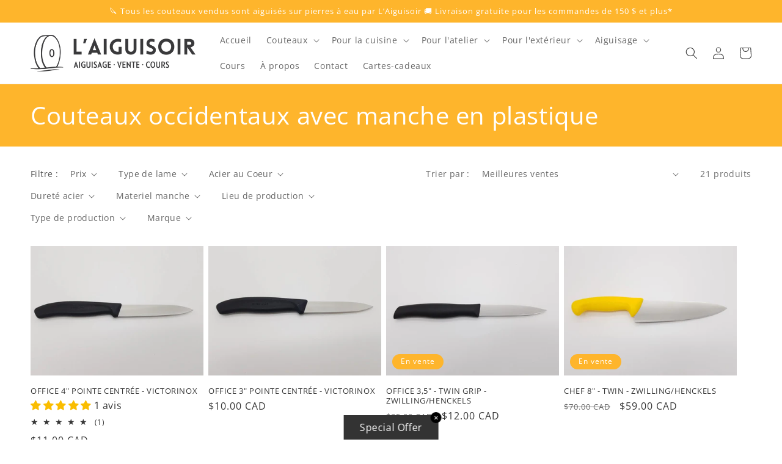

--- FILE ---
content_type: text/html; charset=utf-8
request_url: https://laiguisoir.com/collections/couteau-occidental-avec-manche-en-plastique
body_size: 82704
content:
<!doctype html>
<html class="no-js" lang="fr"><link rel="alternate" hreflang="fr" href="https://laiguisoir.com/collections/couteau-occidental-avec-manche-en-plastique">
<link rel="alternate" hreflang="en" href="https://en.laiguisoir.com/collections/couteau-occidental-avec-manche-en-plastique">

</script>
  <head>


	<!-- Added by AVADA SEO Suite -->
	





<meta name="twitter:image" content="undefined">
<script>window.FPConfig = {};window.FPConfig.ignoreKeywords=["/cart","/account"]</script>





	<!-- /Added by AVADA SEO Suite -->
    <meta charset="utf-8">
    <meta http-equiv="X-UA-Compatible" content="IE=edge">
    <meta name="viewport" content="width=device-width,initial-scale=1">
    <meta name="theme-color" content="">
    <link rel="canonical" href="https://laiguisoir.com/collections/couteau-occidental-avec-manche-en-plastique">
    <link rel="preconnect" href="https://cdn.shopify.com" crossorigin><link rel="icon" type="image/png" href="//laiguisoir.com/cdn/shop/files/favivon_logo_c30baab5-f93b-43a1-b365-44c1026c46ad.png?crop=center&height=32&v=1679060819&width=32"><link rel="preconnect" href="https://fonts.shopifycdn.com" crossorigin><title>
      Couteau occidental avec manche en plastique
 &ndash; L&#39;Aiguisoir</title>

    
      <meta name="description" content="Couteaux occidentaux avec manche en plastique">
    

    

<meta property="og:site_name" content="L&#39;Aiguisoir">
<meta property="og:url" content="https://laiguisoir.com/collections/couteau-occidental-avec-manche-en-plastique">
<meta property="og:title" content="Couteau occidental avec manche en plastique">
<meta property="og:type" content="website">
<meta property="og:description" content="Couteaux occidentaux avec manche en plastique"><meta property="og:image" content="http://laiguisoir.com/cdn/shop/files/logo_description.png?height=628&pad_color=ffffff&v=1679060148&width=1200">
  <meta property="og:image:secure_url" content="https://laiguisoir.com/cdn/shop/files/logo_description.png?height=628&pad_color=ffffff&v=1679060148&width=1200">
  <meta property="og:image:width" content="1200">
  <meta property="og:image:height" content="628"><meta name="twitter:card" content="summary_large_image">
<meta name="twitter:title" content="Couteau occidental avec manche en plastique">
<meta name="twitter:description" content="Couteaux occidentaux avec manche en plastique">


    <script src="//laiguisoir.com/cdn/shop/t/8/assets/constants.js?v=165488195745554878101680009097" defer="defer"></script>
    <script src="//laiguisoir.com/cdn/shop/t/8/assets/pubsub.js?v=2921868252632587581680009097" defer="defer"></script>
    <script src="//laiguisoir.com/cdn/shop/t/8/assets/global.js?v=85297797553816670871680009097" defer="defer"></script>
    <script>window.performance && window.performance.mark && window.performance.mark('shopify.content_for_header.start');</script><meta name="google-site-verification" content="gYYW1U4tCmBq4G2FQ3uWyD0NYAx_xMi1KzTtjj-kAYE">
<meta name="facebook-domain-verification" content="jongov47jm58wuphsfmjq24ebibfwa">
<meta id="shopify-digital-wallet" name="shopify-digital-wallet" content="/66989687092/digital_wallets/dialog">
<meta name="shopify-checkout-api-token" content="49479dd405ebbcd94bd35b159673cce9">
<link rel="alternate" type="application/atom+xml" title="Feed" href="/collections/couteau-occidental-avec-manche-en-plastique.atom" />
<link rel="alternate" hreflang="x-default" href="https://laiguisoir.com/collections/couteau-occidental-avec-manche-en-plastique">
<link rel="alternate" hreflang="fr" href="https://laiguisoir.com/collections/couteau-occidental-avec-manche-en-plastique">
<link rel="alternate" hreflang="en" href="https://laiguisoir.com/en/collections/western-knives-with-plastic-handles">
<link rel="alternate" type="application/json+oembed" href="https://laiguisoir.com/collections/couteau-occidental-avec-manche-en-plastique.oembed">
<script async="async" src="/checkouts/internal/preloads.js?locale=fr-CA"></script>
<script id="apple-pay-shop-capabilities" type="application/json">{"shopId":66989687092,"countryCode":"CA","currencyCode":"CAD","merchantCapabilities":["supports3DS"],"merchantId":"gid:\/\/shopify\/Shop\/66989687092","merchantName":"L'Aiguisoir","requiredBillingContactFields":["postalAddress","email","phone"],"requiredShippingContactFields":["postalAddress","email","phone"],"shippingType":"shipping","supportedNetworks":["visa","masterCard","amex","discover","interac","jcb"],"total":{"type":"pending","label":"L'Aiguisoir","amount":"1.00"},"shopifyPaymentsEnabled":true,"supportsSubscriptions":true}</script>
<script id="shopify-features" type="application/json">{"accessToken":"49479dd405ebbcd94bd35b159673cce9","betas":["rich-media-storefront-analytics"],"domain":"laiguisoir.com","predictiveSearch":true,"shopId":66989687092,"locale":"fr"}</script>
<script>var Shopify = Shopify || {};
Shopify.shop = "laiguisoir-val-david.myshopify.com";
Shopify.locale = "fr";
Shopify.currency = {"active":"CAD","rate":"1.0"};
Shopify.country = "CA";
Shopify.theme = {"name":"Dawn","id":147032867124,"schema_name":"Dawn","schema_version":"8.0.0","theme_store_id":887,"role":"main"};
Shopify.theme.handle = "null";
Shopify.theme.style = {"id":null,"handle":null};
Shopify.cdnHost = "laiguisoir.com/cdn";
Shopify.routes = Shopify.routes || {};
Shopify.routes.root = "/";</script>
<script type="module">!function(o){(o.Shopify=o.Shopify||{}).modules=!0}(window);</script>
<script>!function(o){function n(){var o=[];function n(){o.push(Array.prototype.slice.apply(arguments))}return n.q=o,n}var t=o.Shopify=o.Shopify||{};t.loadFeatures=n(),t.autoloadFeatures=n()}(window);</script>
<script id="shop-js-analytics" type="application/json">{"pageType":"collection"}</script>
<script defer="defer" async type="module" src="//laiguisoir.com/cdn/shopifycloud/shop-js/modules/v2/client.init-shop-cart-sync_CfnabTz1.fr.esm.js"></script>
<script defer="defer" async type="module" src="//laiguisoir.com/cdn/shopifycloud/shop-js/modules/v2/chunk.common_1HJ87NEU.esm.js"></script>
<script defer="defer" async type="module" src="//laiguisoir.com/cdn/shopifycloud/shop-js/modules/v2/chunk.modal_BHK_cQfO.esm.js"></script>
<script type="module">
  await import("//laiguisoir.com/cdn/shopifycloud/shop-js/modules/v2/client.init-shop-cart-sync_CfnabTz1.fr.esm.js");
await import("//laiguisoir.com/cdn/shopifycloud/shop-js/modules/v2/chunk.common_1HJ87NEU.esm.js");
await import("//laiguisoir.com/cdn/shopifycloud/shop-js/modules/v2/chunk.modal_BHK_cQfO.esm.js");

  window.Shopify.SignInWithShop?.initShopCartSync?.({"fedCMEnabled":true,"windoidEnabled":true});

</script>
<script>(function() {
  var isLoaded = false;
  function asyncLoad() {
    if (isLoaded) return;
    isLoaded = true;
    var urls = ["https:\/\/cdn.grw.reputon.com\/assets\/widget.js?shop=laiguisoir-val-david.myshopify.com","https:\/\/cdn.fbrw.reputon.com\/assets\/widget.js?shop=laiguisoir-val-david.myshopify.com","https:\/\/aura-apps.com\/shoppable\/engine\/js\/addons\/shoppable_gallery\/shoppable_gallery.js?shop=laiguisoir-val-david.myshopify.com","https:\/\/cdncozyvideogalleryn.addons.business\/scripttag\/js\/cloud\/laiguisoir-val-david.myshopify.com\/1.0\/dHsbVfMYFuZVxWlhNhV6vOCGKp8K23ca.js?shop=laiguisoir-val-david.myshopify.com","https:\/\/aiodstag.cirkleinc.com\/?shop=laiguisoir-val-david.myshopify.com"];
    for (var i = 0; i < urls.length; i++) {
      var s = document.createElement('script');
      s.type = 'text/javascript';
      s.async = true;
      s.src = urls[i];
      var x = document.getElementsByTagName('script')[0];
      x.parentNode.insertBefore(s, x);
    }
  };
  if(window.attachEvent) {
    window.attachEvent('onload', asyncLoad);
  } else {
    window.addEventListener('load', asyncLoad, false);
  }
})();</script>
<script id="__st">var __st={"a":66989687092,"offset":-18000,"reqid":"426d6605-f849-4900-a2c2-f5e9f981ce6a-1769639107","pageurl":"laiguisoir.com\/collections\/couteau-occidental-avec-manche-en-plastique","u":"4ed919745635","p":"collection","rtyp":"collection","rid":440326684980};</script>
<script>window.ShopifyPaypalV4VisibilityTracking = true;</script>
<script id="captcha-bootstrap">!function(){'use strict';const t='contact',e='account',n='new_comment',o=[[t,t],['blogs',n],['comments',n],[t,'customer']],c=[[e,'customer_login'],[e,'guest_login'],[e,'recover_customer_password'],[e,'create_customer']],r=t=>t.map((([t,e])=>`form[action*='/${t}']:not([data-nocaptcha='true']) input[name='form_type'][value='${e}']`)).join(','),a=t=>()=>t?[...document.querySelectorAll(t)].map((t=>t.form)):[];function s(){const t=[...o],e=r(t);return a(e)}const i='password',u='form_key',d=['recaptcha-v3-token','g-recaptcha-response','h-captcha-response',i],f=()=>{try{return window.sessionStorage}catch{return}},m='__shopify_v',_=t=>t.elements[u];function p(t,e,n=!1){try{const o=window.sessionStorage,c=JSON.parse(o.getItem(e)),{data:r}=function(t){const{data:e,action:n}=t;return t[m]||n?{data:e,action:n}:{data:t,action:n}}(c);for(const[e,n]of Object.entries(r))t.elements[e]&&(t.elements[e].value=n);n&&o.removeItem(e)}catch(o){console.error('form repopulation failed',{error:o})}}const l='form_type',E='cptcha';function T(t){t.dataset[E]=!0}const w=window,h=w.document,L='Shopify',v='ce_forms',y='captcha';let A=!1;((t,e)=>{const n=(g='f06e6c50-85a8-45c8-87d0-21a2b65856fe',I='https://cdn.shopify.com/shopifycloud/storefront-forms-hcaptcha/ce_storefront_forms_captcha_hcaptcha.v1.5.2.iife.js',D={infoText:'Protégé par hCaptcha',privacyText:'Confidentialité',termsText:'Conditions'},(t,e,n)=>{const o=w[L][v],c=o.bindForm;if(c)return c(t,g,e,D).then(n);var r;o.q.push([[t,g,e,D],n]),r=I,A||(h.body.append(Object.assign(h.createElement('script'),{id:'captcha-provider',async:!0,src:r})),A=!0)});var g,I,D;w[L]=w[L]||{},w[L][v]=w[L][v]||{},w[L][v].q=[],w[L][y]=w[L][y]||{},w[L][y].protect=function(t,e){n(t,void 0,e),T(t)},Object.freeze(w[L][y]),function(t,e,n,w,h,L){const[v,y,A,g]=function(t,e,n){const i=e?o:[],u=t?c:[],d=[...i,...u],f=r(d),m=r(i),_=r(d.filter((([t,e])=>n.includes(e))));return[a(f),a(m),a(_),s()]}(w,h,L),I=t=>{const e=t.target;return e instanceof HTMLFormElement?e:e&&e.form},D=t=>v().includes(t);t.addEventListener('submit',(t=>{const e=I(t);if(!e)return;const n=D(e)&&!e.dataset.hcaptchaBound&&!e.dataset.recaptchaBound,o=_(e),c=g().includes(e)&&(!o||!o.value);(n||c)&&t.preventDefault(),c&&!n&&(function(t){try{if(!f())return;!function(t){const e=f();if(!e)return;const n=_(t);if(!n)return;const o=n.value;o&&e.removeItem(o)}(t);const e=Array.from(Array(32),(()=>Math.random().toString(36)[2])).join('');!function(t,e){_(t)||t.append(Object.assign(document.createElement('input'),{type:'hidden',name:u})),t.elements[u].value=e}(t,e),function(t,e){const n=f();if(!n)return;const o=[...t.querySelectorAll(`input[type='${i}']`)].map((({name:t})=>t)),c=[...d,...o],r={};for(const[a,s]of new FormData(t).entries())c.includes(a)||(r[a]=s);n.setItem(e,JSON.stringify({[m]:1,action:t.action,data:r}))}(t,e)}catch(e){console.error('failed to persist form',e)}}(e),e.submit())}));const S=(t,e)=>{t&&!t.dataset[E]&&(n(t,e.some((e=>e===t))),T(t))};for(const o of['focusin','change'])t.addEventListener(o,(t=>{const e=I(t);D(e)&&S(e,y())}));const B=e.get('form_key'),M=e.get(l),P=B&&M;t.addEventListener('DOMContentLoaded',(()=>{const t=y();if(P)for(const e of t)e.elements[l].value===M&&p(e,B);[...new Set([...A(),...v().filter((t=>'true'===t.dataset.shopifyCaptcha))])].forEach((e=>S(e,t)))}))}(h,new URLSearchParams(w.location.search),n,t,e,['guest_login'])})(!0,!0)}();</script>
<script integrity="sha256-4kQ18oKyAcykRKYeNunJcIwy7WH5gtpwJnB7kiuLZ1E=" data-source-attribution="shopify.loadfeatures" defer="defer" src="//laiguisoir.com/cdn/shopifycloud/storefront/assets/storefront/load_feature-a0a9edcb.js" crossorigin="anonymous"></script>
<script data-source-attribution="shopify.dynamic_checkout.dynamic.init">var Shopify=Shopify||{};Shopify.PaymentButton=Shopify.PaymentButton||{isStorefrontPortableWallets:!0,init:function(){window.Shopify.PaymentButton.init=function(){};var t=document.createElement("script");t.src="https://laiguisoir.com/cdn/shopifycloud/portable-wallets/latest/portable-wallets.fr.js",t.type="module",document.head.appendChild(t)}};
</script>
<script data-source-attribution="shopify.dynamic_checkout.buyer_consent">
  function portableWalletsHideBuyerConsent(e){var t=document.getElementById("shopify-buyer-consent"),n=document.getElementById("shopify-subscription-policy-button");t&&n&&(t.classList.add("hidden"),t.setAttribute("aria-hidden","true"),n.removeEventListener("click",e))}function portableWalletsShowBuyerConsent(e){var t=document.getElementById("shopify-buyer-consent"),n=document.getElementById("shopify-subscription-policy-button");t&&n&&(t.classList.remove("hidden"),t.removeAttribute("aria-hidden"),n.addEventListener("click",e))}window.Shopify?.PaymentButton&&(window.Shopify.PaymentButton.hideBuyerConsent=portableWalletsHideBuyerConsent,window.Shopify.PaymentButton.showBuyerConsent=portableWalletsShowBuyerConsent);
</script>
<script data-source-attribution="shopify.dynamic_checkout.cart.bootstrap">document.addEventListener("DOMContentLoaded",(function(){function t(){return document.querySelector("shopify-accelerated-checkout-cart, shopify-accelerated-checkout")}if(t())Shopify.PaymentButton.init();else{new MutationObserver((function(e,n){t()&&(Shopify.PaymentButton.init(),n.disconnect())})).observe(document.body,{childList:!0,subtree:!0})}}));
</script>
<script id='scb4127' type='text/javascript' async='' src='https://laiguisoir.com/cdn/shopifycloud/privacy-banner/storefront-banner.js'></script><link id="shopify-accelerated-checkout-styles" rel="stylesheet" media="screen" href="https://laiguisoir.com/cdn/shopifycloud/portable-wallets/latest/accelerated-checkout-backwards-compat.css" crossorigin="anonymous">
<style id="shopify-accelerated-checkout-cart">
        #shopify-buyer-consent {
  margin-top: 1em;
  display: inline-block;
  width: 100%;
}

#shopify-buyer-consent.hidden {
  display: none;
}

#shopify-subscription-policy-button {
  background: none;
  border: none;
  padding: 0;
  text-decoration: underline;
  font-size: inherit;
  cursor: pointer;
}

#shopify-subscription-policy-button::before {
  box-shadow: none;
}

      </style>
<script id="sections-script" data-sections="header,footer" defer="defer" src="//laiguisoir.com/cdn/shop/t/8/compiled_assets/scripts.js?v=7064"></script>
<script>window.performance && window.performance.mark && window.performance.mark('shopify.content_for_header.end');</script>
  <script type="text/javascript">
    var Tipo = Tipo || {};
    Tipo.Booking = Tipo.Booking || {};
    Tipo.Booking.appUrl = 'https://booking.tipo.io';
    Tipo.Booking.shop = {
      id: 38146,
      url : 'laiguisoir-val-david.myshopify.com',
      domain : 'laiguisoir.com',
      settings : "{\"general\":{\"hide_add_to_cart\":\"2\",\"hide_buy_now\":\"2\",\"redirect_url\":null,\"allow_bring_more\":false,\"confirm_to\":\"checkout\",\"time_format\":\"24h\",\"multipleEmployees\":\"1\",\"hide_employee_on_front_store\":true,\"multipleLocations\":\"0\",\"show_location_on_front_store\":true,\"formatDate\":\"YYYY-MM-DD\",\"formatDateServe\":\"Y-m-d\",\"formatDateTime\":\"YYYY-MM-DD HH:mm\",\"formatTime\":\"HH:mm\",\"weekStart\":0},\"booking\":{\"text_price_color\":\"#ff0000\",\"timeBlock\":\"fixed\",\"stepping\":\"60\",\"font\":\"Arial\",\"primary_color\":\"#1fd3c0\",\"cancel_button\":\"#ffffff\",\"text_color\":\"#6370a7\",\"calender_background_color\":\"#2b3360\",\"calender_text_color\":\"#ffffff\",\"day_off_color\":\"#a3a3a3\",\"time_slot_color\":\"#414c89\",\"time_slot_color_hover\":\"#313d88\",\"selected_time_slot_color\":\"#ffd153\",\"background_color_calendar\":\"#2b3360\",\"background_image\":\"preset1.jpg\",\"selected_day_color\":\"#1fd3c0\",\"time_slot_color_selected\":\"#ff007b\",\"background_color_box_message_time_slot_no_available\":\"#e9e9e9\",\"text_color_text_box_message_time_slot_no_available\":\"#424242\",\"time_slot_no_available_color\":\"#a3a3a3\",\"sortProduct\":{\"type\":1,\"sortProductAuto\":\"asc\",\"sortProductManually\":[\"8174332543284\"]},\"statusDefault\":\"2\"},\"translation\":{\"languageDatepicker\":\"en-US\",\"customDatePickerDays\":\"Sunday, Monday, Tuesday, Wednesday, Thursday, Friday, Saturday\",\"customDatePickerDaysShort\":\"Sun, Mon, Tue, Wed, Thu, Fri, Sat\",\"customDatePickerDaysMin\":\"Su, Mo, Tu, We, Th, Fr, Sa\",\"customDatePickerMonths\":\"January, February, March, April, May, June, July, August, September, October, November, December\",\"customDatePickerMonthsShort\":\"Jan, Feb, Mar, Apr, May, Jun, Jul, Aug, Sep, Oct, Nov, Dec\",\"widget\":{\"default\":{\"please_select\":\"Please select service\",\"training\":\"Training\",\"trainer\":\"Trainer\",\"bringing_anyone\":\"Bringing anyone with you?\",\"num_of_additional\":\"Number of Additional People\",\"date_and_time\":\"Pick date & time\",\"continue\":\"Continue\",\"total_price\":\"Total Price\",\"confirm\":\"Confirm\",\"cancel\":\"Cancel\",\"thank_you\":\"Thank you! Your booking is completed\",\"date\":\"Date\",\"time\":\"Time\",\"datetime\":\"Date Time\",\"duration\":\"Duration\",\"location\":\"Location\",\"first_name\":\"First name\",\"last_name\":\"Last name\",\"phone\":\"Phone\",\"email\":\"Email\",\"address\":\"Address\",\"address_2\":\"Address 2\",\"status\":\"Status\",\"country\":\"Country\",\"full_name\":\"Fullname\",\"product\":\"Service\",\"product_placeholder\":\"Select your service\",\"variant\":\"Variant\",\"variant_placeholder\":\"Select your variant\",\"location_placeholder\":\"Select a location\",\"employee\":\"Employee\",\"employee_placeholder\":\"Select an employee\",\"quantity\":\"Quantity\",\"back\":\"Back\",\"payment\":\"Payment\",\"you_can_only_bring\":\"You can only bring {number} people\",\"not_available\":\"Selected service is currently not available.\",\"no_employee\":\"No employee\",\"no_location\":\"No location\",\"is_required\":\"This field is required.\",\"valid_phone_number\":\"Please enter a valid phone number.\",\"valid_email\":\"Please enter a valid email.\",\"time_slot_no_available\":\"This slot is no longer available\",\"price\":\"Price\",\"export_file_isc\":\"Export to file isc\",\"confirm_free_booking_successfully\":\"Thank for your booking. We will get back to you shortly.\",\"confirm_free_booking_unsuccessfully\":\"Whoops, looks like something went wrong.\",\"duration_unit\":\"minutes\"}}},\"integrate\":{\"zapier\":{\"cretaeOrUpdateUrl\":\"\",\"deleteUrl\":\"\"}},\"free_form\":{\"first_name\":{\"enable\":true,\"label\":\"First name\",\"required\":true},\"last_name\":{\"enable\":true,\"label\":\"Last name\",\"required\":true},\"phone_number\":{\"enable\":false,\"label\":\"Phone number\",\"required\":true},\"email\":{\"label\":\"Email\",\"required\":true,\"enable\":true}}}",
      locale: 'fr',
      plan : {"id":13,"version":"2.1","plan":"FREE","feature":"{\"employee\":1,\"product\":1,\"location\":1,\"extraFieldSet\":false,\"hideBrand\":false,\"trialDay\":\"0\",\"trialDayOld\":\"0\",\"priceOld\":\"0\",\"googleCalendar\":false}","price":"0.00","type":"month","status":1,"created_at":null,"updated_at":"2023-03-01 02:39:11"}
    };
    Tipo.Booking.locale = "fr";
    Tipo.Booking.countryCode = ['ca'];
    

    

    Tipo.Booking.settings = {"general":{"hide_add_to_cart":"2","hide_buy_now":"2","redirect_url":null,"allow_bring_more":false,"confirm_to":"checkout","time_format":"24h","multipleEmployees":"1","hide_employee_on_front_store":true,"multipleLocations":"0","show_location_on_front_store":true,"formatDate":"YYYY-MM-DD","formatDateServe":"Y-m-d","formatDateTime":"YYYY-MM-DD HH:mm","formatTime":"HH:mm","weekStart":0},"booking":{"text_price_color":"#ff0000","timeBlock":"fixed","stepping":"60","font":"Arial","primary_color":"#1fd3c0","cancel_button":"#ffffff","text_color":"#6370a7","calender_background_color":"#2b3360","calender_text_color":"#ffffff","day_off_color":"#a3a3a3","time_slot_color":"#414c89","time_slot_color_hover":"#313d88","selected_time_slot_color":"#ffd153","background_color_calendar":"#2b3360","background_image":"preset1.jpg","selected_day_color":"#1fd3c0","time_slot_color_selected":"#ff007b","background_color_box_message_time_slot_no_available":"#e9e9e9","text_color_text_box_message_time_slot_no_available":"#424242","time_slot_no_available_color":"#a3a3a3","sortProduct":{"type":1,"sortProductAuto":"asc","sortProductManually":["8174332543284"]},"statusDefault":"2"},"translation":{"languageDatepicker":"en-US","customDatePickerDays":"Sunday, Monday, Tuesday, Wednesday, Thursday, Friday, Saturday","customDatePickerDaysShort":"Sun, Mon, Tue, Wed, Thu, Fri, Sat","customDatePickerDaysMin":"Su, Mo, Tu, We, Th, Fr, Sa","customDatePickerMonths":"January, February, March, April, May, June, July, August, September, October, November, December","customDatePickerMonthsShort":"Jan, Feb, Mar, Apr, May, Jun, Jul, Aug, Sep, Oct, Nov, Dec","widget":{"default":{"please_select":"Please select service","training":"Training","trainer":"Trainer","bringing_anyone":"Bringing anyone with you?","num_of_additional":"Number of Additional People","date_and_time":"Pick date & time","continue":"Continue","total_price":"Total Price","confirm":"Confirm","cancel":"Cancel","thank_you":"Thank you! Your booking is completed","date":"Date","time":"Time","datetime":"Date Time","duration":"Duration","location":"Location","first_name":"First name","last_name":"Last name","phone":"Phone","email":"Email","address":"Address","address_2":"Address 2","status":"Status","country":"Country","full_name":"Fullname","product":"Service","product_placeholder":"Select your service","variant":"Variant","variant_placeholder":"Select your variant","location_placeholder":"Select a location","employee":"Employee","employee_placeholder":"Select an employee","quantity":"Quantity","back":"Back","payment":"Payment","you_can_only_bring":"You can only bring {number} people","not_available":"Selected service is currently not available.","no_employee":"No employee","no_location":"No location","is_required":"This field is required.","valid_phone_number":"Please enter a valid phone number.","valid_email":"Please enter a valid email.","time_slot_no_available":"This slot is no longer available","price":"Price","export_file_isc":"Export to file isc","confirm_free_booking_successfully":"Thank for your booking. We will get back to you shortly.","confirm_free_booking_unsuccessfully":"Whoops, looks like something went wrong.","duration_unit":"minutes"}}},"free_form":{"first_name":{"enable":true,"label":"First name","required":true},"last_name":{"enable":true,"label":"Last name","required":true},"phone_number":{"enable":false,"label":"Phone number","required":true},"email":{"label":"Email","required":true,"enable":true}},"languageDatepicker":{"days":["Sunday","Monday","Tuesday","Wednesday","Thursday","Friday","Saturday"],"daysShort":["Sun","Mon","Tue","Wed","Thu","Fri","Sat"],"daysMin":["Su","Mo","Tu","We","Th","Fr","Sa"],"months":["January","February","March","April","May","June","July","August","September","October","November","December"],"monthsShort":["Jan","Feb","Mar","Apr","May","Jun","Jul","Aug","Sep","Oct","Nov","Dec"]}}
  Tipo.Booking.page = {
    type : 'collection'
  };
  Tipo.Booking.money_format = '${{amount}}';
  Tipo.Booking.timezone = {
    shop : 'America/New_York',
    server : 'UTC'
  }
  Tipo.Booking.configs = {
    locations : [{"id":44000,"name":"Default location","employee_ids":[48168]}],
    employees : [{"id":48168,"first_name":"Philippe","last_name":"Mayer","avatar":"noimg.png","location_ids":[44000]}]
  };
  Tipo.Booking.configs.products = [
        ...[{"id":"8174332543284","title":"Cours d'aiguisage de couteaux","handle":"cours-daiguisage-de-couteaux","capacity":{"rule":{"44680524497204":4},"type":"variant"},"extra_filed_set_id":null,"note":null,"is_free":0,"available_time_basis":"employees","duration":{"type":"variant","rule":[{"duration":180,"value":"44680524497204"}]},"location_ids":[44000],"employee_ids":[48168]}],
      ]
  
  Tipo.Booking.trans = Tipo.Booking.settings.translation.widget[Tipo.Booking.locale] || Tipo.Booking.settings.translation.widget.default
</script>
<textarea style="display:none !important" class="tipo-money-format">${{amount}}</textarea>
<style>
  .tpb-booking-form *{
    font-family: Arial;
  }
  .tpb-booking-form .copyright{
    display: none;
  }
  .tpb-booking-form .tpb-box .tpb-form-control .tpb-text-price{
    color: #ff0000;
  }
  .tpb-booking-form .tpb-box .tpb-form-control label,
  .tpb-booking-form .tpb-box .tpb-form-control #tpb-message-bring_qty,
  .tpb-booking-form .tpb-box .tpb-form-control .ss-single-selected,
  .tpb-booking-form .tpb-box .tpb-form-control #tpb-productTitle-input,
  .tpb-booking-form .tpb-box .extra-fields .element,
  .tpb-booking-form .tpb-box .extra-fields .element label,
  .tpb-booking-form .tpb-box .extra-fields .element input,
  .tpb-booking-form .tpb-box .extra-fields .element textarea,
  .tpb-booking-form .tpb-box .extra-fields .element select,
  .tpb-booking-form .tpb-box .label,
  .tpb-booking-form .tpb-box .booking-info{
    color: #6370a7;
  }
  .tpb-booking-form .tpb-box .content .step1 {
    background-image: url('https://cdn.shopify.com/s/files/1/0669/8968/7092/t/5/assets/tipo.booking.img-background.preset1.jpg');
  }
  .tpb-booking-form .tpb-box .content .step1 .inner-step h5{
    color: #6370a7;
  }
  .tpb-message_not-available,
  .tpb-message_not-available .dismiss svg {
    color: #6370a7;
  }
  .tpb-box .action .continue-button,
  .tpb-box .action .confirm-button,
  .tpb-box .action .confirm-button.loading .spinner{
    background-color: #1fd3c0;
  }
  .tpb-box .action .back-button{
    color: #6370a7;
  }
  .tpb-form-control.price p {
    color: #6370a7;
  }

  /* Next Step */
  .tpb-box .content .step2{
    background: #2b3360;
  }
  .tpb-box .content .confirm .product-info .title,
  .tpb-box .content .confirm .booking-info,
  .tpb-box .content .confirm .booking-info label
  .tpb-box .content .confirm .extra-fields .element *,
  .tpb-box .content .confirm .extra-fields .element .ss-single-selected,
  .tpb-box .content .confirm .extra-fields .tpb-radio-group,
  .tpb-box .content .confirm .extra-fields .tpb-radio-group [type="radio"]:not(:checked) + label,
  .tpb-box .content .confirm .subtotal > .g-row ,
  .success_message_when_free_booking,
  .tpb-wrapper-btnExport,
  .tpb-wrapper-btnExport .tpb-btnExport .tpb-btnExport-title .tpb-btnExport-title_text,
  .infoBooking,
  .infoBooking label,
  .confirmBookingFree_action,
  .confirmBookingFree_action a div span,
  {
    color: #6370a7;
  }
  .tpb-box .content .confirm .extra-fields .tpb-checkbox .ctx:hover span:first-child
  .tpb-box .content .confirm .extra-fields .tpb-checkbox .inp-box:checked + .ctx span:first-child
  {
    border-color: #6370a7;
  }
  .tpb-box .content .confirm .extra-fields .tpb-radio-group [type="radio"]:checked + label:after,
  .tpb-box .content .confirm .extra-fields .tpb-checkbox .inp-box:checked + .ctx span:first-child{
    background: #6370a7;
  }
  .tpb-box .content .confirm .subtotal > .g-row .value{
    color: #1fd3c0;
  }
  .tpb-datepicker .datepicker-panel > ul > li {
    color: #ffffff;
  }
  .tpb-datepicker .datepicker-panel > ul > li:hover{
    background: #313d88;
  }
  .tpb-datepicker .datepicker-panel > ul > li.disabled{
    color: #a3a3a3;
  }
  .tpb-datepicker .datepicker-panel > ul > li.picked{
    background: #1fd3c0;
  }
  .tpb-timepicker .radiobtn{
    color: #ffffff;
  }
  .tpb-timepicker .radiobtn .tooltip{
    background-color: #e9e9e9;
    color: #424242;
  }
  .tpb-timepicker .radiobtn label{
    background: #414c89;
    color: #ffffff;
  }
  .tpb-timepicker .radiobtn label:hover {
    background: #313d88;
  }
  .tpb-timepicker .radiobtn label.disabled {
    background: #a3a3a3;
  }
  .tpb-timepicker .radiobtn input[type="radio"]:checked + label,
  .tpb-timepicker .radiobtn input[type="checkbox"]:checked + label {
    background: #ff007b;
  }

  /* History */
  #tpb-history-booking * {
    font-family: Arial;
  }
  #tpb-history-booking .tpb-table tr th{
    color: #6370a7;
  }
  #tpb-history-booking .copyright {
    display: none;
  }
</style>
<script src='//laiguisoir.com/cdn/shop/t/8/assets/tipo.booking.index.min.js?v=46083190274088529901680009097' defer ></script>


    <style data-shopify>
      @font-face {
  font-family: "Open Sans";
  font-weight: 400;
  font-style: normal;
  font-display: swap;
  src: url("//laiguisoir.com/cdn/fonts/open_sans/opensans_n4.c32e4d4eca5273f6d4ee95ddf54b5bbb75fc9b61.woff2") format("woff2"),
       url("//laiguisoir.com/cdn/fonts/open_sans/opensans_n4.5f3406f8d94162b37bfa232b486ac93ee892406d.woff") format("woff");
}

      @font-face {
  font-family: "Open Sans";
  font-weight: 700;
  font-style: normal;
  font-display: swap;
  src: url("//laiguisoir.com/cdn/fonts/open_sans/opensans_n7.a9393be1574ea8606c68f4441806b2711d0d13e4.woff2") format("woff2"),
       url("//laiguisoir.com/cdn/fonts/open_sans/opensans_n7.7b8af34a6ebf52beb1a4c1d8c73ad6910ec2e553.woff") format("woff");
}

      @font-face {
  font-family: "Open Sans";
  font-weight: 400;
  font-style: italic;
  font-display: swap;
  src: url("//laiguisoir.com/cdn/fonts/open_sans/opensans_i4.6f1d45f7a46916cc95c694aab32ecbf7509cbf33.woff2") format("woff2"),
       url("//laiguisoir.com/cdn/fonts/open_sans/opensans_i4.4efaa52d5a57aa9a57c1556cc2b7465d18839daa.woff") format("woff");
}

      @font-face {
  font-family: "Open Sans";
  font-weight: 700;
  font-style: italic;
  font-display: swap;
  src: url("//laiguisoir.com/cdn/fonts/open_sans/opensans_i7.916ced2e2ce15f7fcd95d196601a15e7b89ee9a4.woff2") format("woff2"),
       url("//laiguisoir.com/cdn/fonts/open_sans/opensans_i7.99a9cff8c86ea65461de497ade3d515a98f8b32a.woff") format("woff");
}

      @font-face {
  font-family: "Open Sans";
  font-weight: 400;
  font-style: normal;
  font-display: swap;
  src: url("//laiguisoir.com/cdn/fonts/open_sans/opensans_n4.c32e4d4eca5273f6d4ee95ddf54b5bbb75fc9b61.woff2") format("woff2"),
       url("//laiguisoir.com/cdn/fonts/open_sans/opensans_n4.5f3406f8d94162b37bfa232b486ac93ee892406d.woff") format("woff");
}


      :root {
        --font-body-family: "Open Sans", sans-serif;
        --font-body-style: normal;
        --font-body-weight: 400;
        --font-body-weight-bold: 700;

        --font-heading-family: "Open Sans", sans-serif;
        --font-heading-style: normal;
        --font-heading-weight: 400;

        --font-body-scale: 1.0;
        --font-heading-scale: 1.0;

        --color-base-text: 54, 54, 54;
        --color-shadow: 54, 54, 54;
        --color-base-background-1: 255, 255, 255;
        --color-base-background-2: 243, 243, 243;
        --color-base-solid-button-labels: 255, 255, 255;
        --color-base-outline-button-labels: 54, 54, 54;
        --color-base-accent-1: 54, 54, 54;
        --color-base-accent-2: 254, 181, 44;
        --payment-terms-background-color: #ffffff;

        --gradient-base-background-1: #ffffff;
        --gradient-base-background-2: #f3f3f3;
        --gradient-base-accent-1: #363636;
        --gradient-base-accent-2: #feb52c;

        --media-padding: px;
        --media-border-opacity: 0.05;
        --media-border-width: 1px;
        --media-radius: 0px;
        --media-shadow-opacity: 0.0;
        --media-shadow-horizontal-offset: 0px;
        --media-shadow-vertical-offset: 0px;
        --media-shadow-blur-radius: 5px;
        --media-shadow-visible: 0;

        --page-width: 130rem;
        --page-width-margin: 0rem;

        --product-card-image-padding: 0.0rem;
        --product-card-corner-radius: 0.0rem;
        --product-card-text-alignment: left;
        --product-card-border-width: 0.0rem;
        --product-card-border-opacity: 0.1;
        --product-card-shadow-opacity: 0.0;
        --product-card-shadow-visible: 0;
        --product-card-shadow-horizontal-offset: 0.0rem;
        --product-card-shadow-vertical-offset: 0.4rem;
        --product-card-shadow-blur-radius: 0.5rem;

        --collection-card-image-padding: 0.0rem;
        --collection-card-corner-radius: 0.0rem;
        --collection-card-text-alignment: left;
        --collection-card-border-width: 0.0rem;
        --collection-card-border-opacity: 0.1;
        --collection-card-shadow-opacity: 0.0;
        --collection-card-shadow-visible: 0;
        --collection-card-shadow-horizontal-offset: 0.0rem;
        --collection-card-shadow-vertical-offset: 0.4rem;
        --collection-card-shadow-blur-radius: 0.5rem;

        --blog-card-image-padding: 0.0rem;
        --blog-card-corner-radius: 0.0rem;
        --blog-card-text-alignment: left;
        --blog-card-border-width: 0.0rem;
        --blog-card-border-opacity: 0.1;
        --blog-card-shadow-opacity: 0.0;
        --blog-card-shadow-visible: 0;
        --blog-card-shadow-horizontal-offset: 0.0rem;
        --blog-card-shadow-vertical-offset: 0.4rem;
        --blog-card-shadow-blur-radius: 0.5rem;

        --badge-corner-radius: 4.0rem;

        --popup-border-width: 1px;
        --popup-border-opacity: 0.1;
        --popup-corner-radius: 0px;
        --popup-shadow-opacity: 0.0;
        --popup-shadow-horizontal-offset: 0px;
        --popup-shadow-vertical-offset: 4px;
        --popup-shadow-blur-radius: 5px;

        --drawer-border-width: 1px;
        --drawer-border-opacity: 0.1;
        --drawer-shadow-opacity: 0.0;
        --drawer-shadow-horizontal-offset: 0px;
        --drawer-shadow-vertical-offset: 4px;
        --drawer-shadow-blur-radius: 5px;

        --spacing-sections-desktop: 0px;
        --spacing-sections-mobile: 0px;

        --grid-desktop-vertical-spacing: 8px;
        --grid-desktop-horizontal-spacing: 8px;
        --grid-mobile-vertical-spacing: 4px;
        --grid-mobile-horizontal-spacing: 4px;

        --text-boxes-border-opacity: 0.1;
        --text-boxes-border-width: 0px;
        --text-boxes-radius: 0px;
        --text-boxes-shadow-opacity: 0.0;
        --text-boxes-shadow-visible: 0;
        --text-boxes-shadow-horizontal-offset: 0px;
        --text-boxes-shadow-vertical-offset: 4px;
        --text-boxes-shadow-blur-radius: 5px;

        --buttons-radius: 0px;
        --buttons-radius-outset: 0px;
        --buttons-border-width: 1px;
        --buttons-border-opacity: 1.0;
        --buttons-shadow-opacity: 0.0;
        --buttons-shadow-visible: 0;
        --buttons-shadow-horizontal-offset: 0px;
        --buttons-shadow-vertical-offset: 4px;
        --buttons-shadow-blur-radius: 5px;
        --buttons-border-offset: 0px;

        --inputs-radius: 0px;
        --inputs-border-width: 1px;
        --inputs-border-opacity: 0.55;
        --inputs-shadow-opacity: 0.0;
        --inputs-shadow-horizontal-offset: 0px;
        --inputs-margin-offset: 0px;
        --inputs-shadow-vertical-offset: 4px;
        --inputs-shadow-blur-radius: 5px;
        --inputs-radius-outset: 0px;

        --variant-pills-radius: 40px;
        --variant-pills-border-width: 1px;
        --variant-pills-border-opacity: 0.55;
        --variant-pills-shadow-opacity: 0.0;
        --variant-pills-shadow-horizontal-offset: 0px;
        --variant-pills-shadow-vertical-offset: 4px;
        --variant-pills-shadow-blur-radius: 5px;
      }

      *,
      *::before,
      *::after {
        box-sizing: inherit;
      }

      html {
        box-sizing: border-box;
        font-size: calc(var(--font-body-scale) * 62.5%);
        height: 100%;
      }

      body {
        display: grid;
        grid-template-rows: auto auto 1fr auto;
        grid-template-columns: 100%;
        min-height: 100%;
        margin: 0;
        font-size: 1.5rem;
        letter-spacing: 0.06rem;
        line-height: calc(1 + 0.8 / var(--font-body-scale));
        font-family: var(--font-body-family);
        font-style: var(--font-body-style);
        font-weight: var(--font-body-weight);
      }

      @media screen and (min-width: 750px) {
        body {
          font-size: 1.6rem;
        }
      }
    </style>

    <link href="//laiguisoir.com/cdn/shop/t/8/assets/base.css?v=18493362223365511771729716441" rel="stylesheet" type="text/css" media="all" />
<link rel="preload" as="font" href="//laiguisoir.com/cdn/fonts/open_sans/opensans_n4.c32e4d4eca5273f6d4ee95ddf54b5bbb75fc9b61.woff2" type="font/woff2" crossorigin><link rel="preload" as="font" href="//laiguisoir.com/cdn/fonts/open_sans/opensans_n4.c32e4d4eca5273f6d4ee95ddf54b5bbb75fc9b61.woff2" type="font/woff2" crossorigin><link rel="stylesheet" href="//laiguisoir.com/cdn/shop/t/8/assets/component-predictive-search.css?v=85913294783299393391680009097" media="print" onload="this.media='all'"><script>document.documentElement.className = document.documentElement.className.replace('no-js', 'js');
    if (Shopify.designMode) {
      document.documentElement.classList.add('shopify-design-mode');
    }
    </script>
 

    <script>
      if(typeof window.csapps === 'undefined'){
        
        
        window.csapps = {
          shop_slug: "laiguisoir-val-david",
          store_id: "laiguisoir-val-david.myshopify.com",
          store_domain: "laiguisoir.com",
          money_format: "${{amount}}",
          cart: null,
          product: null,
          product_collections: null,
          product_variants: null,
          is_volume_discount: null,
          is_bundle_discount: null,
          bundle_class: '.aiod-bundle-discount-wrap',
          product_id: null,
          page_type: null,
          vd_url: 'https://aiod.cirkleinc.com',
          proxy_version: 'aiodPro',
          customer: null,
          currency_symbol: "$",
          currency_code: 'CAD',
          country_code: 'CA',
          aiod_root_url: '',
          call_by_dev: '',
          aiod_lang_code: 'fr',
        }
        window.csapps.page_type = "index";
        
        
        window.csapps.cart = {"note":null,"attributes":{},"original_total_price":0,"total_price":0,"total_discount":0,"total_weight":0.0,"item_count":0,"items":[],"requires_shipping":false,"currency":"CAD","items_subtotal_price":0,"cart_level_discount_applications":[],"checkout_charge_amount":0}
          if (typeof window.csapps.cart.items == "object") {
            for (var i = 0; i < window.csapps.cart.items.length; i++) {
              ["sku", "grams", "vendor", "url", "image", "handle", "requires_shipping", "product_type", "product_description"].map(function (a) {
                delete window.csapps.cart.items[i][a]
              })
            }
          }
        window.csapps.cart_collections = {}
        

        

        
        
        window.csapps.page_type = "collection";
        window.csapps.collection_id = "440326684980";
        
        
        

        window.csapps.settings = {"installation":{"type":"9","type_text":"Installation","setting":{"installation_setting":"mapping","mapping_class_setting":{"cart_subtotal":null,"cart_form_outlet":null,"cart_line_item_outer":null,"cart_product_item_price":null,"cart_product_line_item_total":null,"cart_display_the_summery_on_line_item":null,"display_volume_message_on_cart_line_item":null}}},"discount":{"type":"4","type_text":"Discount","setting":{"apply_multiple_discount":"no","multi_currency":"percentage_based","apply_discount":"draft_order","apply_discount_on":"cart_level","discount_code_prefix":"CSAIOD","offer_title":"DISCOUNT_OFFERS","bogo_buys":"yes","bogo_buys_count_in_other":"yes","free_shipping_text":"Free_Shipping","discount_code_box":"disable","show_bogo_popup_first_time_only":"no","show_free_gift_popup_first_time_only":"yes","discount_code_auto_apply_on_refresh":"no","bogo_auto_add_to_cart":"no","free_gift_auto_add_to_cart":"yes","apply_multiple_code":"no","enable_shopify_discount_code":"no","add_order_tag":"yes","discount_code_life":"1","sales_channel":"both","customer_group_condition":"OR","customer_tag_condition":"OR","draft_invoice_from_email":"","draft_invoice_subject":"","disable_wholesale_price":"yes","count_gift_cart_product":"yes","invoice_url_recheck":"no","free_gift_threshold_check":"before_other_discount_apply","count_total_for_shipzip":"no","allow_shopify_discount_code_at_checkout":"no","support_market_pro":"disable","allow_shopify_automatic_discount":"no","post_purchase_limit_check":"no","pos_delay_time":"0.5","pos_logs":"no","draft_order_call_on_cart_load":"no"}},"custom-css-js":{"type":"10","type_text":"Custom CSS\/JS","setting":{"custom_js":"","custom_css":""}},"general":{"type":"0","type_text":"General","setting":{"messages":{"no_thanks":"No Thanks","save_price":"You Save:","subtotal":"Subtotal"},"upsell":{"sticky_opener":"enable","upsell_icon_position":"bottom_right","upsell_free_gift_options":"show_add_to_cart","upsell_icon_text_color":"#FFFFFF","upsell_icon_background_color":"#008060","upsell_icon_text_background_color":"#008060","upsell_free_shipping_bar_color":"#008060"},"cart_drawer":{"sticky_opener":"disable","background_color":"#FFFFFF","icon_position":"bottom_left","icon_text_color":"#FFFFFF","icon_background_color":"#008060","upsell_button_on_cart_page":"enable","upsell_button_text":"Special Offer"},"title":{"font_style":"inherit","font_size":"24","font_color":"#008060"},"product_name":{"font_style":"inherit","font_size":"16","font_color":"#000000"},"price":{"font_style":"inherit","font_size":"16","font_color":"#000000"},"total_amount":{"font_style":"inherit","font_size":"16","font_color":"#000000"},"plus_sign":{"font_style":"inherit","font_size":"16","font_color":"#EFEFEF","background_color":"#008060"},"button_text":{"font_style":"inherit","font_size":"16","font_color":"#FFFFFF"},"button_box":{"background_color":"#000000","border_width":"1","border_type":"Solid","border_color":"#008060"},"product_box":{"background_color":"#FFFFFF","border_width":"1","border_type":"Solid","border_color":"#EDEEEF"},"top_bar":{"background_color":"#EFEFEF","close_icon_color":"#000000","font_style":"normal","font_size":"14","font_color":"#000000"},"popup_close_icon":{"background_color":"#008060","close_icon_color":"#EFEFEF"},"cart_page":{"line_item_text_color":"#FF0000","cart_total_discount_text_color":"#000000"}}},"language":{"type":"1","type_text":"Language","setting":{"bundle_settings":{"total_price":"Total Price","quantity":"QTY","not_available":"{{title}} is not available","save":"Save","load_more":"Load More"},"free_gift_settings":{"initial_message":"Spend {{amount}} more to claim your free gifts","cart_show_gift_button":"Show Free Gift","add_to_cart_button_text":"Add to cart","sold_out_button_text":"Sold out"},"volume_settings":{"buy_more_save_more":"Buy More, Save More!","discount":"Discount","minimum_quantity":"Min QTY","maximum_quantity":"Max QTY","minimum_quantity_before":"Buy","maximum_quantity_after":"+","offer_text":"Off","get_a_text":"Get each product for","required_quantity_msg":"Add {{quantity}} more for {{discount}}.","required_purchased_amount_msg":"Spend {{amount}} to get offer."},"wholesale_settings":{"minimum_quantity_message":"Offer {{offer}} is available. Purchase minimum of {{amount}} to get {{discount}} off."},"bogo_settings":{"initial_message":"Buy products and get discount on products","progress_message":"You are eligible to get bogo product.","store_collection_message":"This offer is valid for collection","cart_show_bogo_button":"Show Bogo","add_to_cart_button_text":"Add to cart","sold_out_button_text":"Sold out"},"general_settings":{"initial_message":"Spend {{amount}} more and get {{discount}} off!"},"post_purchase":{"save_text":"Save","off_text":"Off","pay_now_btn":"Pay Now","decline_btn":"Decline","quantity":"Quantity","total":"Total","subtotal":"Subtotal","discount":"Discount","shipping":"Shipping","taxes":"Taxes","free":"Free","min_qty_msg":"Quantity should not lower than {{min}}!","max_qty_msg":"Quantity should not greater than {{max}}!"},"discount_code":{"placeholder_msg":"Enter discount code","success_msg":"{{code_list}} Discount code applied successfully","error_msg":"Invalid discount code","required_login_msg":"{{code_list}} Discount code need to login for apply discount or free shipping.","apply_button_text":"Apply","free_shipping":"Free Shipping"}}},"table-design":{"type":"2","type_text":"Table Design","setting":{"table_min_width":"100%","table_max_width":"100%","table_background_color":"#FFFFFF","table_border_width":"1","table_border_type":"solid","table_border_color":"#C9CCCF","table_header_background_color":"#FFFFFF","table_header_border_color":"#8C9196","table_header_font_style":"revert","table_hover_background_color":"#DADADA","table_font_size":"14","table_font_color":"#202223"}},"upsell-popup":{"type":"6","type_text":"Upsell Language","setting":{"common_settings":{"most_popular":"MOST POPULAR","days":"Day","hours":"Hrs","minutes":"Min","seconds":"Sec","thank_you_message":"You archived all offers.","upsell_launch_text":"Special Offers"},"free_gift_settings":{"max_qty_message":"You can select maximum {{quantity}} gift from this offer.","select_message":"Select minimum 1 gift from below.","selection_error_message":"Please select free gift.","buy_label":"Buy","get_label":"Get","offer_type_collections_msg":"Buy products from this collections: {{collections}}","offer_type_products_msg":"Buy any product of the store."},"discount_code_settings":{"apply_btn_text":"Apply","applied_btn_text":"Applied","code_error_text":"Cart is empty..! Kindly add item in cart and apply code."},"bogo_settings":{"buy_label":"Buy","get_label":"Get","buy_quantity_message":"Buy any {{quantity}} product from this offer.","get_quantity_message":"Get any {{quantity}} product from this offer."}}},"draft-invoice":{"type":"7","type_text":"Draft Invoice","setting":[]},"cart-drawer":{"type":"8","type_text":"Cart Drawer","setting":{"cart_drawer":{"open_drawer_on_click_of_add_to_cart_button":"yes","title":"My Cart","drawer_opener_class_id_attribute":".drawer-open","cat_count_class_id_attribute":".cart-count-bubble","empty_cart_message":"Your shopping cart is empty!","drawer_on_off":"disable"}}},"pos-restrictions":{"type":"11","type_text":"POS Restrictions","setting":{"offer_restrictions":"allow","discount_code_restrictions":"allow","settings_restrictions":"allow","entire_app_restrictions":"restrict"}}};
        
        
        window.csapps.offers_meta = {"offers":{"offers_type":["1","2","5"],"offers_type_text":{"bundle":"0","volume":"1","wholesale":"2","bogo":"3","general":"4","gift":"5","post-purchase":"6"}},"aiod_upsell":0,"need_to_update":0,"app_status":"1"};
        

        window.csapps.ignore_csapp_cart_reload = (typeof ignore_csapp_cart_reload === 'undefined') ? false : true;
        window.csapps.money_format = (typeof aiod_theme_currency === 'undefined') ? window.csapps.money_format : aiod_theme_currency;
        window.csapps.upsell_pupop_css = "//laiguisoir.com/cdn/shop/t/8/assets/upsell_pupop.css?v=131299487868142858851680009097";
        window.csapps.upsell_pupop_js = "//laiguisoir.com/cdn/shop/t/8/assets/cscode_discount_upsell.js?v=167045202147268651731680009097";
      }
    </script>
	
	<link href="//laiguisoir.com/cdn/shop/t/8/assets/cscode_discount_css.css?v=123466782390499391161680009097" rel="stylesheet" type="text/css" media="all">
    <script src="//laiguisoir.com/cdn/shop/t/8/assets/cscode_discount_js.js?v=36267003236601756971680009097" defer="defer"></script>
    
    

  

  

<!-- BEGIN app block: shopify://apps/cozy-youtube-videos-gallery/blocks/Cozy_Video_Gallery_1.0.0/67a28817-46c0-483c-acf5-86cdbe7f16ba --><script src='https://cdncozyvideogalleryn.addons.business/scripttag/js/cloud/laiguisoir-val-david.myshopify.com/1.0/dHsbVfMYFuZVxWlhNhV6vOCGKp8K23ca.js?shop=laiguisoir-val-david.myshopify.com' type='text/javascript'></script>



<!-- END app block --><!-- BEGIN app block: shopify://apps/judge-me-reviews/blocks/judgeme_core/61ccd3b1-a9f2-4160-9fe9-4fec8413e5d8 --><!-- Start of Judge.me Core -->






<link rel="dns-prefetch" href="https://cdnwidget.judge.me">
<link rel="dns-prefetch" href="https://cdn.judge.me">
<link rel="dns-prefetch" href="https://cdn1.judge.me">
<link rel="dns-prefetch" href="https://api.judge.me">

<script data-cfasync='false' class='jdgm-settings-script'>window.jdgmSettings={"pagination":5,"disable_web_reviews":false,"badge_no_review_text":"Aucun avis","badge_n_reviews_text":"{{ n }} avis","badge_star_color":"#fabd00","hide_badge_preview_if_no_reviews":true,"badge_hide_text":false,"enforce_center_preview_badge":false,"widget_title":"Avis Clients","widget_open_form_text":"Écrire un avis","widget_close_form_text":"Annuler l'avis","widget_refresh_page_text":"Actualiser la page","widget_summary_text":"Basé sur {{ number_of_reviews }} avis","widget_no_review_text":"Soyez le premier à écrire un avis","widget_name_field_text":"Nom d'affichage","widget_verified_name_field_text":"Nom vérifié (public)","widget_name_placeholder_text":"Nom d'affichage","widget_required_field_error_text":"Ce champ est obligatoire.","widget_email_field_text":"Adresse email","widget_verified_email_field_text":"Email vérifié (privé, ne peut pas être modifié)","widget_email_placeholder_text":"Votre adresse email","widget_email_field_error_text":"Veuillez entrer une adresse email valide.","widget_rating_field_text":"Évaluation","widget_review_title_field_text":"Titre de l'avis","widget_review_title_placeholder_text":"Donnez un titre à votre avis","widget_review_body_field_text":"Contenu de l'avis","widget_review_body_placeholder_text":"Commencez à écrire ici...","widget_pictures_field_text":"Photo/Vidéo (facultatif)","widget_submit_review_text":"Soumettre l'avis","widget_submit_verified_review_text":"Soumettre un avis vérifié","widget_submit_success_msg_with_auto_publish":"Merci ! Veuillez actualiser la page dans quelques instants pour voir votre avis. Vous pouvez supprimer ou modifier votre avis en vous connectant à \u003ca href='https://judge.me/login' target='_blank' rel='nofollow noopener'\u003eJudge.me\u003c/a\u003e","widget_submit_success_msg_no_auto_publish":"Merci ! Votre avis sera publié dès qu'il sera approuvé par l'administrateur de la boutique. Vous pouvez supprimer ou modifier votre avis en vous connectant à \u003ca href='https://judge.me/login' target='_blank' rel='nofollow noopener'\u003eJudge.me\u003c/a\u003e","widget_show_default_reviews_out_of_total_text":"Affichage de {{ n_reviews_shown }} sur {{ n_reviews }} avis.","widget_show_all_link_text":"Tout afficher","widget_show_less_link_text":"Afficher moins","widget_author_said_text":"{{ reviewer_name }} a dit :","widget_days_text":"il y a {{ n }} jour/jours","widget_weeks_text":"il y a {{ n }} semaine/semaines","widget_months_text":"il y a {{ n }} mois","widget_years_text":"il y a {{ n }} an/ans","widget_yesterday_text":"Hier","widget_today_text":"Aujourd'hui","widget_replied_text":"\u003e\u003e {{ shop_name }} a répondu :","widget_read_more_text":"Lire plus","widget_reviewer_name_as_initial":"","widget_rating_filter_color":"#fbcd0a","widget_rating_filter_see_all_text":"Voir tous les avis","widget_sorting_most_recent_text":"Plus récents","widget_sorting_highest_rating_text":"Meilleures notes","widget_sorting_lowest_rating_text":"Notes les plus basses","widget_sorting_with_pictures_text":"Uniquement les photos","widget_sorting_most_helpful_text":"Plus utiles","widget_open_question_form_text":"Poser une question","widget_reviews_subtab_text":"Avis","widget_questions_subtab_text":"Questions","widget_question_label_text":"Question","widget_answer_label_text":"Réponse","widget_question_placeholder_text":"Écrivez votre question ici","widget_submit_question_text":"Soumettre la question","widget_question_submit_success_text":"Merci pour votre question ! Nous vous notifierons dès qu'elle aura une réponse.","widget_star_color":"#feb52c","verified_badge_text":"Vérifié","verified_badge_bg_color":"","verified_badge_text_color":"","verified_badge_placement":"left-of-reviewer-name","widget_review_max_height":"","widget_hide_border":false,"widget_social_share":false,"widget_thumb":false,"widget_review_location_show":false,"widget_location_format":"","all_reviews_include_out_of_store_products":true,"all_reviews_out_of_store_text":"(hors boutique)","all_reviews_pagination":100,"all_reviews_product_name_prefix_text":"à propos de","enable_review_pictures":true,"enable_question_anwser":false,"widget_theme":"default","review_date_format":"mm/dd/yyyy","default_sort_method":"most-recent","widget_product_reviews_subtab_text":"Avis Produits","widget_shop_reviews_subtab_text":"Avis Boutique","widget_other_products_reviews_text":"Avis pour d'autres produits","widget_store_reviews_subtab_text":"Avis de la boutique","widget_no_store_reviews_text":"Cette boutique n'a pas encore reçu d'avis","widget_web_restriction_product_reviews_text":"Ce produit n'a pas encore reçu d'avis","widget_no_items_text":"Aucun élément trouvé","widget_show_more_text":"Afficher plus","widget_write_a_store_review_text":"Écrire un avis sur la boutique","widget_other_languages_heading":"Avis dans d'autres langues","widget_translate_review_text":"Traduire l'avis en {{ language }}","widget_translating_review_text":"Traduction en cours...","widget_show_original_translation_text":"Afficher l'original ({{ language }})","widget_translate_review_failed_text":"Impossible de traduire cet avis.","widget_translate_review_retry_text":"Réessayer","widget_translate_review_try_again_later_text":"Réessayez plus tard","show_product_url_for_grouped_product":false,"widget_sorting_pictures_first_text":"Photos en premier","show_pictures_on_all_rev_page_mobile":false,"show_pictures_on_all_rev_page_desktop":false,"floating_tab_hide_mobile_install_preference":false,"floating_tab_button_name":"★ Avis","floating_tab_title":"Laissons nos clients parler pour nous","floating_tab_button_color":"","floating_tab_button_background_color":"","floating_tab_url":"","floating_tab_url_enabled":false,"floating_tab_tab_style":"text","all_reviews_text_badge_text":"Les clients nous notent {{ shop.metafields.judgeme.all_reviews_rating | round: 1 }}/5 basé sur {{ shop.metafields.judgeme.all_reviews_count }} avis.","all_reviews_text_badge_text_branded_style":"{{ shop.metafields.judgeme.all_reviews_rating | round: 1 }} sur 5 étoiles basé sur {{ shop.metafields.judgeme.all_reviews_count }} avis","is_all_reviews_text_badge_a_link":true,"show_stars_for_all_reviews_text_badge":false,"all_reviews_text_badge_url":"","all_reviews_text_style":"branded","all_reviews_text_color_style":"custom","all_reviews_text_color":"#FEB52C","all_reviews_text_show_jm_brand":true,"featured_carousel_show_header":false,"featured_carousel_title":"Laissons nos clients parler pour nous","testimonials_carousel_title":"Les clients nous disent","videos_carousel_title":"Histoire de clients réels","cards_carousel_title":"Les clients nous disent","featured_carousel_count_text":"sur {{ n }} avis","featured_carousel_add_link_to_all_reviews_page":false,"featured_carousel_url":"","featured_carousel_show_images":true,"featured_carousel_autoslide_interval":5,"featured_carousel_arrows_on_the_sides":true,"featured_carousel_height":300,"featured_carousel_width":100,"featured_carousel_image_size":0,"featured_carousel_image_height":250,"featured_carousel_arrow_color":"#808080","verified_count_badge_style":"vintage","verified_count_badge_orientation":"horizontal","verified_count_badge_color_style":"judgeme_brand_color","verified_count_badge_color":"#108474","is_verified_count_badge_a_link":false,"verified_count_badge_url":"","verified_count_badge_show_jm_brand":true,"widget_rating_preset_default":5,"widget_first_sub_tab":"product-reviews","widget_show_histogram":true,"widget_histogram_use_custom_color":false,"widget_pagination_use_custom_color":false,"widget_star_use_custom_color":true,"widget_verified_badge_use_custom_color":false,"widget_write_review_use_custom_color":false,"picture_reminder_submit_button":"Upload Pictures","enable_review_videos":false,"mute_video_by_default":false,"widget_sorting_videos_first_text":"Vidéos en premier","widget_review_pending_text":"En attente","featured_carousel_items_for_large_screen":5,"social_share_options_order":"Facebook,Twitter","remove_microdata_snippet":true,"disable_json_ld":false,"enable_json_ld_products":false,"preview_badge_show_question_text":false,"preview_badge_no_question_text":"Aucune question","preview_badge_n_question_text":"{{ number_of_questions }} question/questions","qa_badge_show_icon":false,"qa_badge_position":"same-row","remove_judgeme_branding":false,"widget_add_search_bar":false,"widget_search_bar_placeholder":"Recherche","widget_sorting_verified_only_text":"Vérifiés uniquement","featured_carousel_theme":"default","featured_carousel_show_rating":true,"featured_carousel_show_title":true,"featured_carousel_show_body":true,"featured_carousel_show_date":false,"featured_carousel_show_reviewer":true,"featured_carousel_show_product":false,"featured_carousel_header_background_color":"#108474","featured_carousel_header_text_color":"#ffffff","featured_carousel_name_product_separator":"reviewed","featured_carousel_full_star_background":"#108474","featured_carousel_empty_star_background":"#dadada","featured_carousel_vertical_theme_background":"#f9fafb","featured_carousel_verified_badge_enable":true,"featured_carousel_verified_badge_color":"#FEB52C","featured_carousel_border_style":"round","featured_carousel_review_line_length_limit":3,"featured_carousel_more_reviews_button_text":"Lire plus d'avis","featured_carousel_view_product_button_text":"Voir le produit","all_reviews_page_load_reviews_on":"scroll","all_reviews_page_load_more_text":"Charger plus d'avis","disable_fb_tab_reviews":false,"enable_ajax_cdn_cache":false,"widget_advanced_speed_features":5,"widget_public_name_text":"affiché publiquement comme","default_reviewer_name":"John Smith","default_reviewer_name_has_non_latin":true,"widget_reviewer_anonymous":"Anonyme","medals_widget_title":"Médailles d'avis Judge.me","medals_widget_background_color":"#f9fafb","medals_widget_position":"footer_all_pages","medals_widget_border_color":"#f9fafb","medals_widget_verified_text_position":"left","medals_widget_use_monochromatic_version":false,"medals_widget_elements_color":"#108474","show_reviewer_avatar":true,"widget_invalid_yt_video_url_error_text":"Pas une URL de vidéo YouTube","widget_max_length_field_error_text":"Veuillez ne pas dépasser {0} caractères.","widget_show_country_flag":false,"widget_show_collected_via_shop_app":true,"widget_verified_by_shop_badge_style":"light","widget_verified_by_shop_text":"Vérifié par la boutique","widget_show_photo_gallery":false,"widget_load_with_code_splitting":true,"widget_ugc_install_preference":false,"widget_ugc_title":"Fait par nous, partagé par vous","widget_ugc_subtitle":"Taguez-nous pour voir votre photo mise en avant sur notre page","widget_ugc_arrows_color":"#ffffff","widget_ugc_primary_button_text":"Acheter maintenant","widget_ugc_primary_button_background_color":"#108474","widget_ugc_primary_button_text_color":"#ffffff","widget_ugc_primary_button_border_width":"0","widget_ugc_primary_button_border_style":"none","widget_ugc_primary_button_border_color":"#108474","widget_ugc_primary_button_border_radius":"25","widget_ugc_secondary_button_text":"Charger plus","widget_ugc_secondary_button_background_color":"#ffffff","widget_ugc_secondary_button_text_color":"#108474","widget_ugc_secondary_button_border_width":"2","widget_ugc_secondary_button_border_style":"solid","widget_ugc_secondary_button_border_color":"#108474","widget_ugc_secondary_button_border_radius":"25","widget_ugc_reviews_button_text":"Voir les avis","widget_ugc_reviews_button_background_color":"#ffffff","widget_ugc_reviews_button_text_color":"#108474","widget_ugc_reviews_button_border_width":"2","widget_ugc_reviews_button_border_style":"solid","widget_ugc_reviews_button_border_color":"#108474","widget_ugc_reviews_button_border_radius":"25","widget_ugc_reviews_button_link_to":"judgeme-reviews-page","widget_ugc_show_post_date":true,"widget_ugc_max_width":"800","widget_rating_metafield_value_type":true,"widget_primary_color":"#feb52c","widget_enable_secondary_color":false,"widget_secondary_color":"#edf5f5","widget_summary_average_rating_text":"{{ average_rating }} sur 5","widget_media_grid_title":"Photos \u0026 vidéos clients","widget_media_grid_see_more_text":"Voir plus","widget_round_style":false,"widget_show_product_medals":true,"widget_verified_by_judgeme_text":"Vérifié par Judge.me","widget_show_store_medals":true,"widget_verified_by_judgeme_text_in_store_medals":"Vérifié par Judge.me","widget_media_field_exceed_quantity_message":"Désolé, nous ne pouvons accepter que {{ max_media }} pour un avis.","widget_media_field_exceed_limit_message":"{{ file_name }} est trop volumineux, veuillez sélectionner un {{ media_type }} de moins de {{ size_limit }}MB.","widget_review_submitted_text":"Avis soumis !","widget_question_submitted_text":"Question soumise !","widget_close_form_text_question":"Annuler","widget_write_your_answer_here_text":"Écrivez votre réponse ici","widget_enabled_branded_link":true,"widget_show_collected_by_judgeme":true,"widget_reviewer_name_color":"","widget_write_review_text_color":"","widget_write_review_bg_color":"","widget_collected_by_judgeme_text":"collecté par Judge.me","widget_pagination_type":"standard","widget_load_more_text":"Charger plus","widget_load_more_color":"#108474","widget_full_review_text":"Avis complet","widget_read_more_reviews_text":"Lire plus d'avis","widget_read_questions_text":"Lire les questions","widget_questions_and_answers_text":"Questions \u0026 Réponses","widget_verified_by_text":"Vérifié par","widget_verified_text":"Vérifié","widget_number_of_reviews_text":"{{ number_of_reviews }} avis","widget_back_button_text":"Retour","widget_next_button_text":"Suivant","widget_custom_forms_filter_button":"Filtres","custom_forms_style":"vertical","widget_show_review_information":false,"how_reviews_are_collected":"Comment les avis sont-ils collectés ?","widget_show_review_keywords":false,"widget_gdpr_statement":"Comment nous utilisons vos données : Nous vous contacterons uniquement à propos de l'avis que vous avez laissé, et seulement si nécessaire. En soumettant votre avis, vous acceptez les \u003ca href='https://judge.me/terms' target='_blank' rel='nofollow noopener'\u003econditions\u003c/a\u003e, la \u003ca href='https://judge.me/privacy' target='_blank' rel='nofollow noopener'\u003epolitique de confidentialité\u003c/a\u003e et les \u003ca href='https://judge.me/content-policy' target='_blank' rel='nofollow noopener'\u003epolitiques de contenu\u003c/a\u003e de Judge.me.","widget_multilingual_sorting_enabled":false,"widget_translate_review_content_enabled":true,"widget_translate_review_content_method":"manual","popup_widget_review_selection":"automatically_with_pictures","popup_widget_round_border_style":true,"popup_widget_show_title":true,"popup_widget_show_body":true,"popup_widget_show_reviewer":false,"popup_widget_show_product":true,"popup_widget_show_pictures":true,"popup_widget_use_review_picture":true,"popup_widget_show_on_home_page":true,"popup_widget_show_on_product_page":true,"popup_widget_show_on_collection_page":true,"popup_widget_show_on_cart_page":true,"popup_widget_position":"bottom_left","popup_widget_first_review_delay":5,"popup_widget_duration":5,"popup_widget_interval":5,"popup_widget_review_count":5,"popup_widget_hide_on_mobile":true,"review_snippet_widget_round_border_style":true,"review_snippet_widget_card_color":"#FFFFFF","review_snippet_widget_slider_arrows_background_color":"#FFFFFF","review_snippet_widget_slider_arrows_color":"#000000","review_snippet_widget_star_color":"#108474","show_product_variant":false,"all_reviews_product_variant_label_text":"Variante : ","widget_show_verified_branding":true,"widget_ai_summary_title":"Les clients disent","widget_ai_summary_disclaimer":"Résumé des avis généré par IA basé sur les avis clients récents","widget_show_ai_summary":false,"widget_show_ai_summary_bg":false,"widget_show_review_title_input":true,"redirect_reviewers_invited_via_email":"review_widget","request_store_review_after_product_review":false,"request_review_other_products_in_order":false,"review_form_color_scheme":"default","review_form_corner_style":"square","review_form_star_color":{},"review_form_text_color":"#333333","review_form_background_color":"#ffffff","review_form_field_background_color":"#fafafa","review_form_button_color":{},"review_form_button_text_color":"#ffffff","review_form_modal_overlay_color":"#000000","review_content_screen_title_text":"Comment évalueriez-vous ce produit ?","review_content_introduction_text":"Nous serions ravis que vous partagiez un peu votre expérience.","store_review_form_title_text":"Comment évalueriez-vous cette boutique ?","store_review_form_introduction_text":"Nous serions ravis que vous partagiez un peu votre expérience.","show_review_guidance_text":true,"one_star_review_guidance_text":"Mauvais","five_star_review_guidance_text":"Excellent","customer_information_screen_title_text":"À propos de vous","customer_information_introduction_text":"Veuillez nous en dire plus sur vous.","custom_questions_screen_title_text":"Votre expérience en détail","custom_questions_introduction_text":"Voici quelques questions pour nous aider à mieux comprendre votre expérience.","review_submitted_screen_title_text":"Merci pour votre avis !","review_submitted_screen_thank_you_text":"Nous le traitons et il apparaîtra bientôt dans la boutique.","review_submitted_screen_email_verification_text":"Veuillez confirmer votre email en cliquant sur le lien que nous venons de vous envoyer. Cela nous aide à maintenir des avis authentiques.","review_submitted_request_store_review_text":"Aimeriez-vous partager votre expérience d'achat avec nous ?","review_submitted_review_other_products_text":"Aimeriez-vous évaluer ces produits ?","store_review_screen_title_text":"Voulez-vous partager votre expérience de shopping avec nous ?","store_review_introduction_text":"Nous apprécions votre retour d'expérience et nous l'utilisons pour nous améliorer. Veuillez partager vos pensées ou suggestions.","reviewer_media_screen_title_picture_text":"Partager une photo","reviewer_media_introduction_picture_text":"Téléchargez une photo pour étayer votre avis.","reviewer_media_screen_title_video_text":"Partager une vidéo","reviewer_media_introduction_video_text":"Téléchargez une vidéo pour étayer votre avis.","reviewer_media_screen_title_picture_or_video_text":"Partager une photo ou une vidéo","reviewer_media_introduction_picture_or_video_text":"Téléchargez une photo ou une vidéo pour étayer votre avis.","reviewer_media_youtube_url_text":"Collez votre URL Youtube ici","advanced_settings_next_step_button_text":"Suivant","advanced_settings_close_review_button_text":"Fermer","modal_write_review_flow":false,"write_review_flow_required_text":"Obligatoire","write_review_flow_privacy_message_text":"Nous respectons votre vie privée.","write_review_flow_anonymous_text":"Avis anonyme","write_review_flow_visibility_text":"Ne sera pas visible pour les autres clients.","write_review_flow_multiple_selection_help_text":"Sélectionnez autant que vous le souhaitez","write_review_flow_single_selection_help_text":"Sélectionnez une option","write_review_flow_required_field_error_text":"Ce champ est obligatoire","write_review_flow_invalid_email_error_text":"Veuillez saisir une adresse email valide","write_review_flow_max_length_error_text":"Max. {{ max_length }} caractères.","write_review_flow_media_upload_text":"\u003cb\u003eCliquez pour télécharger\u003c/b\u003e ou glissez-déposez","write_review_flow_gdpr_statement":"Nous vous contacterons uniquement au sujet de votre avis si nécessaire. En soumettant votre avis, vous acceptez nos \u003ca href='https://judge.me/terms' target='_blank' rel='nofollow noopener'\u003econditions d'utilisation\u003c/a\u003e et notre \u003ca href='https://judge.me/privacy' target='_blank' rel='nofollow noopener'\u003epolitique de confidentialité\u003c/a\u003e.","rating_only_reviews_enabled":false,"show_negative_reviews_help_screen":false,"new_review_flow_help_screen_rating_threshold":3,"negative_review_resolution_screen_title_text":"Dites-nous plus","negative_review_resolution_text":"Votre expérience est importante pour nous. S'il y a eu des problèmes avec votre achat, nous sommes là pour vous aider. N'hésitez pas à nous contacter, nous aimerions avoir l'opportunité de corriger les choses.","negative_review_resolution_button_text":"Contactez-nous","negative_review_resolution_proceed_with_review_text":"Laisser un avis","negative_review_resolution_subject":"Problème avec l'achat de {{ shop_name }}.{{ order_name }}","preview_badge_collection_page_install_status":false,"widget_review_custom_css":"","preview_badge_custom_css":"","preview_badge_stars_count":"5-stars","featured_carousel_custom_css":"","floating_tab_custom_css":"","all_reviews_widget_custom_css":"","medals_widget_custom_css":"","verified_badge_custom_css":"","all_reviews_text_custom_css":"","transparency_badges_collected_via_store_invite":false,"transparency_badges_from_another_provider":false,"transparency_badges_collected_from_store_visitor":false,"transparency_badges_collected_by_verified_review_provider":false,"transparency_badges_earned_reward":false,"transparency_badges_collected_via_store_invite_text":"Avis collecté via l'invitation du magasin","transparency_badges_from_another_provider_text":"Avis collecté d'un autre fournisseur","transparency_badges_collected_from_store_visitor_text":"Avis collecté d'un visiteur du magasin","transparency_badges_written_in_google_text":"Avis écrit sur Google","transparency_badges_written_in_etsy_text":"Avis écrit sur Etsy","transparency_badges_written_in_shop_app_text":"Avis écrit sur Shop App","transparency_badges_earned_reward_text":"Avis a gagné une récompense pour une commande future","product_review_widget_per_page":10,"widget_store_review_label_text":"Avis de la boutique","checkout_comment_extension_title_on_product_page":"Customer Comments","checkout_comment_extension_num_latest_comment_show":5,"checkout_comment_extension_format":"name_and_timestamp","checkout_comment_customer_name":"last_initial","checkout_comment_comment_notification":true,"preview_badge_collection_page_install_preference":true,"preview_badge_home_page_install_preference":false,"preview_badge_product_page_install_preference":true,"review_widget_install_preference":"","review_carousel_install_preference":false,"floating_reviews_tab_install_preference":"none","verified_reviews_count_badge_install_preference":false,"all_reviews_text_install_preference":false,"review_widget_best_location":true,"judgeme_medals_install_preference":false,"review_widget_revamp_enabled":false,"review_widget_qna_enabled":false,"review_widget_header_theme":"minimal","review_widget_widget_title_enabled":true,"review_widget_header_text_size":"medium","review_widget_header_text_weight":"regular","review_widget_average_rating_style":"compact","review_widget_bar_chart_enabled":true,"review_widget_bar_chart_type":"numbers","review_widget_bar_chart_style":"standard","review_widget_expanded_media_gallery_enabled":false,"review_widget_reviews_section_theme":"standard","review_widget_image_style":"thumbnails","review_widget_review_image_ratio":"square","review_widget_stars_size":"medium","review_widget_verified_badge":"standard_text","review_widget_review_title_text_size":"medium","review_widget_review_text_size":"medium","review_widget_review_text_length":"medium","review_widget_number_of_columns_desktop":3,"review_widget_carousel_transition_speed":5,"review_widget_custom_questions_answers_display":"always","review_widget_button_text_color":"#FFFFFF","review_widget_text_color":"#000000","review_widget_lighter_text_color":"#7B7B7B","review_widget_corner_styling":"soft","review_widget_review_word_singular":"avis","review_widget_review_word_plural":"avis","review_widget_voting_label":"Utile?","review_widget_shop_reply_label":"Réponse de {{ shop_name }} :","review_widget_filters_title":"Filtres","qna_widget_question_word_singular":"Question","qna_widget_question_word_plural":"Questions","qna_widget_answer_reply_label":"Réponse de {{ answerer_name }} :","qna_content_screen_title_text":"Poser une question sur ce produit","qna_widget_question_required_field_error_text":"Veuillez entrer votre question.","qna_widget_flow_gdpr_statement":"Nous vous contacterons uniquement au sujet de votre question si nécessaire. En soumettant votre question, vous acceptez nos \u003ca href='https://judge.me/terms' target='_blank' rel='nofollow noopener'\u003econditions d'utilisation\u003c/a\u003e et notre \u003ca href='https://judge.me/privacy' target='_blank' rel='nofollow noopener'\u003epolitique de confidentialité\u003c/a\u003e.","qna_widget_question_submitted_text":"Merci pour votre question !","qna_widget_close_form_text_question":"Fermer","qna_widget_question_submit_success_text":"Nous vous enverrons un email lorsque nous répondrons à votre question.","all_reviews_widget_v2025_enabled":false,"all_reviews_widget_v2025_header_theme":"default","all_reviews_widget_v2025_widget_title_enabled":true,"all_reviews_widget_v2025_header_text_size":"medium","all_reviews_widget_v2025_header_text_weight":"regular","all_reviews_widget_v2025_average_rating_style":"compact","all_reviews_widget_v2025_bar_chart_enabled":true,"all_reviews_widget_v2025_bar_chart_type":"numbers","all_reviews_widget_v2025_bar_chart_style":"standard","all_reviews_widget_v2025_expanded_media_gallery_enabled":false,"all_reviews_widget_v2025_show_store_medals":true,"all_reviews_widget_v2025_show_photo_gallery":true,"all_reviews_widget_v2025_show_review_keywords":false,"all_reviews_widget_v2025_show_ai_summary":false,"all_reviews_widget_v2025_show_ai_summary_bg":false,"all_reviews_widget_v2025_add_search_bar":false,"all_reviews_widget_v2025_default_sort_method":"most-recent","all_reviews_widget_v2025_reviews_per_page":10,"all_reviews_widget_v2025_reviews_section_theme":"default","all_reviews_widget_v2025_image_style":"thumbnails","all_reviews_widget_v2025_review_image_ratio":"square","all_reviews_widget_v2025_stars_size":"medium","all_reviews_widget_v2025_verified_badge":"bold_badge","all_reviews_widget_v2025_review_title_text_size":"medium","all_reviews_widget_v2025_review_text_size":"medium","all_reviews_widget_v2025_review_text_length":"medium","all_reviews_widget_v2025_number_of_columns_desktop":3,"all_reviews_widget_v2025_carousel_transition_speed":5,"all_reviews_widget_v2025_custom_questions_answers_display":"always","all_reviews_widget_v2025_show_product_variant":false,"all_reviews_widget_v2025_show_reviewer_avatar":true,"all_reviews_widget_v2025_reviewer_name_as_initial":"","all_reviews_widget_v2025_review_location_show":false,"all_reviews_widget_v2025_location_format":"","all_reviews_widget_v2025_show_country_flag":false,"all_reviews_widget_v2025_verified_by_shop_badge_style":"light","all_reviews_widget_v2025_social_share":false,"all_reviews_widget_v2025_social_share_options_order":"Facebook,Twitter,LinkedIn,Pinterest","all_reviews_widget_v2025_pagination_type":"standard","all_reviews_widget_v2025_button_text_color":"#FFFFFF","all_reviews_widget_v2025_text_color":"#000000","all_reviews_widget_v2025_lighter_text_color":"#7B7B7B","all_reviews_widget_v2025_corner_styling":"soft","all_reviews_widget_v2025_title":"Avis clients","all_reviews_widget_v2025_ai_summary_title":"Les clients disent à propos de cette boutique","all_reviews_widget_v2025_no_review_text":"Soyez le premier à écrire un avis","platform":"shopify","branding_url":"https://app.judge.me/reviews/stores/laiguisoir.com","branding_text":"Propulsé par Judge.me","locale":"en","reply_name":"L'Aiguisoir","widget_version":"3.0","footer":true,"autopublish":true,"review_dates":true,"enable_custom_form":false,"shop_use_review_site":true,"shop_locale":"fr","enable_multi_locales_translations":true,"show_review_title_input":true,"review_verification_email_status":"always","can_be_branded":true,"reply_name_text":"L'Aiguisoir"};</script> <style class='jdgm-settings-style'>﻿.jdgm-xx{left:0}:root{--jdgm-primary-color: #feb52c;--jdgm-secondary-color: rgba(254,181,44,0.1);--jdgm-star-color: #feb52c;--jdgm-write-review-text-color: white;--jdgm-write-review-bg-color: #feb52c;--jdgm-paginate-color: #feb52c;--jdgm-border-radius: 0;--jdgm-reviewer-name-color: #feb52c}.jdgm-histogram__bar-content{background-color:#feb52c}.jdgm-rev[data-verified-buyer=true] .jdgm-rev__icon.jdgm-rev__icon:after,.jdgm-rev__buyer-badge.jdgm-rev__buyer-badge{color:white;background-color:#feb52c}.jdgm-review-widget--small .jdgm-gallery.jdgm-gallery .jdgm-gallery__thumbnail-link:nth-child(8) .jdgm-gallery__thumbnail-wrapper.jdgm-gallery__thumbnail-wrapper:before{content:"Voir plus"}@media only screen and (min-width: 768px){.jdgm-gallery.jdgm-gallery .jdgm-gallery__thumbnail-link:nth-child(8) .jdgm-gallery__thumbnail-wrapper.jdgm-gallery__thumbnail-wrapper:before{content:"Voir plus"}}.jdgm-preview-badge .jdgm-star.jdgm-star{color:#fabd00}.jdgm-prev-badge[data-average-rating='0.00']{display:none !important}.jdgm-author-all-initials{display:none !important}.jdgm-author-last-initial{display:none !important}.jdgm-rev-widg__title{visibility:hidden}.jdgm-rev-widg__summary-text{visibility:hidden}.jdgm-prev-badge__text{visibility:hidden}.jdgm-rev__prod-link-prefix:before{content:'à propos de'}.jdgm-rev__variant-label:before{content:'Variante : '}.jdgm-rev__out-of-store-text:before{content:'(hors boutique)'}@media only screen and (min-width: 768px){.jdgm-rev__pics .jdgm-rev_all-rev-page-picture-separator,.jdgm-rev__pics .jdgm-rev__product-picture{display:none}}@media only screen and (max-width: 768px){.jdgm-rev__pics .jdgm-rev_all-rev-page-picture-separator,.jdgm-rev__pics .jdgm-rev__product-picture{display:none}}.jdgm-preview-badge[data-template="index"]{display:none !important}.jdgm-verified-count-badget[data-from-snippet="true"]{display:none !important}.jdgm-carousel-wrapper[data-from-snippet="true"]{display:none !important}.jdgm-all-reviews-text[data-from-snippet="true"]{display:none !important}.jdgm-medals-section[data-from-snippet="true"]{display:none !important}.jdgm-ugc-media-wrapper[data-from-snippet="true"]{display:none !important}.jdgm-rev__transparency-badge[data-badge-type="review_collected_via_store_invitation"]{display:none !important}.jdgm-rev__transparency-badge[data-badge-type="review_collected_from_another_provider"]{display:none !important}.jdgm-rev__transparency-badge[data-badge-type="review_collected_from_store_visitor"]{display:none !important}.jdgm-rev__transparency-badge[data-badge-type="review_written_in_etsy"]{display:none !important}.jdgm-rev__transparency-badge[data-badge-type="review_written_in_google_business"]{display:none !important}.jdgm-rev__transparency-badge[data-badge-type="review_written_in_shop_app"]{display:none !important}.jdgm-rev__transparency-badge[data-badge-type="review_earned_for_future_purchase"]{display:none !important}.jdgm-review-snippet-widget .jdgm-rev-snippet-widget__cards-container .jdgm-rev-snippet-card{border-radius:8px;background:#fff}.jdgm-review-snippet-widget .jdgm-rev-snippet-widget__cards-container .jdgm-rev-snippet-card__rev-rating .jdgm-star{color:#108474}.jdgm-review-snippet-widget .jdgm-rev-snippet-widget__prev-btn,.jdgm-review-snippet-widget .jdgm-rev-snippet-widget__next-btn{border-radius:50%;background:#fff}.jdgm-review-snippet-widget .jdgm-rev-snippet-widget__prev-btn>svg,.jdgm-review-snippet-widget .jdgm-rev-snippet-widget__next-btn>svg{fill:#000}.jdgm-full-rev-modal.rev-snippet-widget .jm-mfp-container .jm-mfp-content,.jdgm-full-rev-modal.rev-snippet-widget .jm-mfp-container .jdgm-full-rev__icon,.jdgm-full-rev-modal.rev-snippet-widget .jm-mfp-container .jdgm-full-rev__pic-img,.jdgm-full-rev-modal.rev-snippet-widget .jm-mfp-container .jdgm-full-rev__reply{border-radius:8px}.jdgm-full-rev-modal.rev-snippet-widget .jm-mfp-container .jdgm-full-rev[data-verified-buyer="true"] .jdgm-full-rev__icon::after{border-radius:8px}.jdgm-full-rev-modal.rev-snippet-widget .jm-mfp-container .jdgm-full-rev .jdgm-rev__buyer-badge{border-radius:calc( 8px / 2 )}.jdgm-full-rev-modal.rev-snippet-widget .jm-mfp-container .jdgm-full-rev .jdgm-full-rev__replier::before{content:'L&#39;Aiguisoir'}.jdgm-full-rev-modal.rev-snippet-widget .jm-mfp-container .jdgm-full-rev .jdgm-full-rev__product-button{border-radius:calc( 8px * 6 )}
</style> <style class='jdgm-settings-style'></style>

  
  
  
  <style class='jdgm-miracle-styles'>
  @-webkit-keyframes jdgm-spin{0%{-webkit-transform:rotate(0deg);-ms-transform:rotate(0deg);transform:rotate(0deg)}100%{-webkit-transform:rotate(359deg);-ms-transform:rotate(359deg);transform:rotate(359deg)}}@keyframes jdgm-spin{0%{-webkit-transform:rotate(0deg);-ms-transform:rotate(0deg);transform:rotate(0deg)}100%{-webkit-transform:rotate(359deg);-ms-transform:rotate(359deg);transform:rotate(359deg)}}@font-face{font-family:'JudgemeStar';src:url("[data-uri]") format("woff");font-weight:normal;font-style:normal}.jdgm-star{font-family:'JudgemeStar';display:inline !important;text-decoration:none !important;padding:0 4px 0 0 !important;margin:0 !important;font-weight:bold;opacity:1;-webkit-font-smoothing:antialiased;-moz-osx-font-smoothing:grayscale}.jdgm-star:hover{opacity:1}.jdgm-star:last-of-type{padding:0 !important}.jdgm-star.jdgm--on:before{content:"\e000"}.jdgm-star.jdgm--off:before{content:"\e001"}.jdgm-star.jdgm--half:before{content:"\e002"}.jdgm-widget *{margin:0;line-height:1.4;-webkit-box-sizing:border-box;-moz-box-sizing:border-box;box-sizing:border-box;-webkit-overflow-scrolling:touch}.jdgm-hidden{display:none !important;visibility:hidden !important}.jdgm-temp-hidden{display:none}.jdgm-spinner{width:40px;height:40px;margin:auto;border-radius:50%;border-top:2px solid #eee;border-right:2px solid #eee;border-bottom:2px solid #eee;border-left:2px solid #ccc;-webkit-animation:jdgm-spin 0.8s infinite linear;animation:jdgm-spin 0.8s infinite linear}.jdgm-prev-badge{display:block !important}

</style>


  
  
   


<script data-cfasync='false' class='jdgm-script'>
!function(e){window.jdgm=window.jdgm||{},jdgm.CDN_HOST="https://cdnwidget.judge.me/",jdgm.CDN_HOST_ALT="https://cdn2.judge.me/cdn/widget_frontend/",jdgm.API_HOST="https://api.judge.me/",jdgm.CDN_BASE_URL="https://cdn.shopify.com/extensions/019c0578-4a2e-76a7-8598-728e9b942721/judgeme-extensions-322/assets/",
jdgm.docReady=function(d){(e.attachEvent?"complete"===e.readyState:"loading"!==e.readyState)?
setTimeout(d,0):e.addEventListener("DOMContentLoaded",d)},jdgm.loadCSS=function(d,t,o,a){
!o&&jdgm.loadCSS.requestedUrls.indexOf(d)>=0||(jdgm.loadCSS.requestedUrls.push(d),
(a=e.createElement("link")).rel="stylesheet",a.class="jdgm-stylesheet",a.media="nope!",
a.href=d,a.onload=function(){this.media="all",t&&setTimeout(t)},e.body.appendChild(a))},
jdgm.loadCSS.requestedUrls=[],jdgm.loadJS=function(e,d){var t=new XMLHttpRequest;
t.onreadystatechange=function(){4===t.readyState&&(Function(t.response)(),d&&d(t.response))},
t.open("GET",e),t.onerror=function(){if(e.indexOf(jdgm.CDN_HOST)===0&&jdgm.CDN_HOST_ALT!==jdgm.CDN_HOST){var f=e.replace(jdgm.CDN_HOST,jdgm.CDN_HOST_ALT);jdgm.loadJS(f,d)}},t.send()},jdgm.docReady((function(){(window.jdgmLoadCSS||e.querySelectorAll(
".jdgm-widget, .jdgm-all-reviews-page").length>0)&&(jdgmSettings.widget_load_with_code_splitting?
parseFloat(jdgmSettings.widget_version)>=3?jdgm.loadCSS(jdgm.CDN_HOST+"widget_v3/base.css"):
jdgm.loadCSS(jdgm.CDN_HOST+"widget/base.css"):jdgm.loadCSS(jdgm.CDN_HOST+"shopify_v2.css"),
jdgm.loadJS(jdgm.CDN_HOST+"loa"+"der.js"))}))}(document);
</script>
<noscript><link rel="stylesheet" type="text/css" media="all" href="https://cdnwidget.judge.me/shopify_v2.css"></noscript>

<!-- BEGIN app snippet: theme_fix_tags --><script>
  (function() {
    var jdgmThemeFixes = null;
    if (!jdgmThemeFixes) return;
    var thisThemeFix = jdgmThemeFixes[Shopify.theme.id];
    if (!thisThemeFix) return;

    if (thisThemeFix.html) {
      document.addEventListener("DOMContentLoaded", function() {
        var htmlDiv = document.createElement('div');
        htmlDiv.classList.add('jdgm-theme-fix-html');
        htmlDiv.innerHTML = thisThemeFix.html;
        document.body.append(htmlDiv);
      });
    };

    if (thisThemeFix.css) {
      var styleTag = document.createElement('style');
      styleTag.classList.add('jdgm-theme-fix-style');
      styleTag.innerHTML = thisThemeFix.css;
      document.head.append(styleTag);
    };

    if (thisThemeFix.js) {
      var scriptTag = document.createElement('script');
      scriptTag.classList.add('jdgm-theme-fix-script');
      scriptTag.innerHTML = thisThemeFix.js;
      document.head.append(scriptTag);
    };
  })();
</script>
<!-- END app snippet -->
<!-- End of Judge.me Core -->



<!-- END app block --><script src="https://cdn.shopify.com/extensions/019be3fb-70a1-7565-8409-0029e6d6306c/preorderfrontend-176/assets/globo.preorder.min.js" type="text/javascript" defer="defer"></script>
<script src="https://cdn.shopify.com/extensions/019c0578-4a2e-76a7-8598-728e9b942721/judgeme-extensions-322/assets/loader.js" type="text/javascript" defer="defer"></script>
<link href="https://cdn.shopify.com/extensions/0199a438-2b43-7d72-ba8c-f8472dfb5cdc/promotion-popup-allnew-26/assets/popup-main.css" rel="stylesheet" type="text/css" media="all">
<link href="https://monorail-edge.shopifysvc.com" rel="dns-prefetch">
<script>(function(){if ("sendBeacon" in navigator && "performance" in window) {try {var session_token_from_headers = performance.getEntriesByType('navigation')[0].serverTiming.find(x => x.name == '_s').description;} catch {var session_token_from_headers = undefined;}var session_cookie_matches = document.cookie.match(/_shopify_s=([^;]*)/);var session_token_from_cookie = session_cookie_matches && session_cookie_matches.length === 2 ? session_cookie_matches[1] : "";var session_token = session_token_from_headers || session_token_from_cookie || "";function handle_abandonment_event(e) {var entries = performance.getEntries().filter(function(entry) {return /monorail-edge.shopifysvc.com/.test(entry.name);});if (!window.abandonment_tracked && entries.length === 0) {window.abandonment_tracked = true;var currentMs = Date.now();var navigation_start = performance.timing.navigationStart;var payload = {shop_id: 66989687092,url: window.location.href,navigation_start,duration: currentMs - navigation_start,session_token,page_type: "collection"};window.navigator.sendBeacon("https://monorail-edge.shopifysvc.com/v1/produce", JSON.stringify({schema_id: "online_store_buyer_site_abandonment/1.1",payload: payload,metadata: {event_created_at_ms: currentMs,event_sent_at_ms: currentMs}}));}}window.addEventListener('pagehide', handle_abandonment_event);}}());</script>
<script id="web-pixels-manager-setup">(function e(e,d,r,n,o){if(void 0===o&&(o={}),!Boolean(null===(a=null===(i=window.Shopify)||void 0===i?void 0:i.analytics)||void 0===a?void 0:a.replayQueue)){var i,a;window.Shopify=window.Shopify||{};var t=window.Shopify;t.analytics=t.analytics||{};var s=t.analytics;s.replayQueue=[],s.publish=function(e,d,r){return s.replayQueue.push([e,d,r]),!0};try{self.performance.mark("wpm:start")}catch(e){}var l=function(){var e={modern:/Edge?\/(1{2}[4-9]|1[2-9]\d|[2-9]\d{2}|\d{4,})\.\d+(\.\d+|)|Firefox\/(1{2}[4-9]|1[2-9]\d|[2-9]\d{2}|\d{4,})\.\d+(\.\d+|)|Chrom(ium|e)\/(9{2}|\d{3,})\.\d+(\.\d+|)|(Maci|X1{2}).+ Version\/(15\.\d+|(1[6-9]|[2-9]\d|\d{3,})\.\d+)([,.]\d+|)( \(\w+\)|)( Mobile\/\w+|) Safari\/|Chrome.+OPR\/(9{2}|\d{3,})\.\d+\.\d+|(CPU[ +]OS|iPhone[ +]OS|CPU[ +]iPhone|CPU IPhone OS|CPU iPad OS)[ +]+(15[._]\d+|(1[6-9]|[2-9]\d|\d{3,})[._]\d+)([._]\d+|)|Android:?[ /-](13[3-9]|1[4-9]\d|[2-9]\d{2}|\d{4,})(\.\d+|)(\.\d+|)|Android.+Firefox\/(13[5-9]|1[4-9]\d|[2-9]\d{2}|\d{4,})\.\d+(\.\d+|)|Android.+Chrom(ium|e)\/(13[3-9]|1[4-9]\d|[2-9]\d{2}|\d{4,})\.\d+(\.\d+|)|SamsungBrowser\/([2-9]\d|\d{3,})\.\d+/,legacy:/Edge?\/(1[6-9]|[2-9]\d|\d{3,})\.\d+(\.\d+|)|Firefox\/(5[4-9]|[6-9]\d|\d{3,})\.\d+(\.\d+|)|Chrom(ium|e)\/(5[1-9]|[6-9]\d|\d{3,})\.\d+(\.\d+|)([\d.]+$|.*Safari\/(?![\d.]+ Edge\/[\d.]+$))|(Maci|X1{2}).+ Version\/(10\.\d+|(1[1-9]|[2-9]\d|\d{3,})\.\d+)([,.]\d+|)( \(\w+\)|)( Mobile\/\w+|) Safari\/|Chrome.+OPR\/(3[89]|[4-9]\d|\d{3,})\.\d+\.\d+|(CPU[ +]OS|iPhone[ +]OS|CPU[ +]iPhone|CPU IPhone OS|CPU iPad OS)[ +]+(10[._]\d+|(1[1-9]|[2-9]\d|\d{3,})[._]\d+)([._]\d+|)|Android:?[ /-](13[3-9]|1[4-9]\d|[2-9]\d{2}|\d{4,})(\.\d+|)(\.\d+|)|Mobile Safari.+OPR\/([89]\d|\d{3,})\.\d+\.\d+|Android.+Firefox\/(13[5-9]|1[4-9]\d|[2-9]\d{2}|\d{4,})\.\d+(\.\d+|)|Android.+Chrom(ium|e)\/(13[3-9]|1[4-9]\d|[2-9]\d{2}|\d{4,})\.\d+(\.\d+|)|Android.+(UC? ?Browser|UCWEB|U3)[ /]?(15\.([5-9]|\d{2,})|(1[6-9]|[2-9]\d|\d{3,})\.\d+)\.\d+|SamsungBrowser\/(5\.\d+|([6-9]|\d{2,})\.\d+)|Android.+MQ{2}Browser\/(14(\.(9|\d{2,})|)|(1[5-9]|[2-9]\d|\d{3,})(\.\d+|))(\.\d+|)|K[Aa][Ii]OS\/(3\.\d+|([4-9]|\d{2,})\.\d+)(\.\d+|)/},d=e.modern,r=e.legacy,n=navigator.userAgent;return n.match(d)?"modern":n.match(r)?"legacy":"unknown"}(),u="modern"===l?"modern":"legacy",c=(null!=n?n:{modern:"",legacy:""})[u],f=function(e){return[e.baseUrl,"/wpm","/b",e.hashVersion,"modern"===e.buildTarget?"m":"l",".js"].join("")}({baseUrl:d,hashVersion:r,buildTarget:u}),m=function(e){var d=e.version,r=e.bundleTarget,n=e.surface,o=e.pageUrl,i=e.monorailEndpoint;return{emit:function(e){var a=e.status,t=e.errorMsg,s=(new Date).getTime(),l=JSON.stringify({metadata:{event_sent_at_ms:s},events:[{schema_id:"web_pixels_manager_load/3.1",payload:{version:d,bundle_target:r,page_url:o,status:a,surface:n,error_msg:t},metadata:{event_created_at_ms:s}}]});if(!i)return console&&console.warn&&console.warn("[Web Pixels Manager] No Monorail endpoint provided, skipping logging."),!1;try{return self.navigator.sendBeacon.bind(self.navigator)(i,l)}catch(e){}var u=new XMLHttpRequest;try{return u.open("POST",i,!0),u.setRequestHeader("Content-Type","text/plain"),u.send(l),!0}catch(e){return console&&console.warn&&console.warn("[Web Pixels Manager] Got an unhandled error while logging to Monorail."),!1}}}}({version:r,bundleTarget:l,surface:e.surface,pageUrl:self.location.href,monorailEndpoint:e.monorailEndpoint});try{o.browserTarget=l,function(e){var d=e.src,r=e.async,n=void 0===r||r,o=e.onload,i=e.onerror,a=e.sri,t=e.scriptDataAttributes,s=void 0===t?{}:t,l=document.createElement("script"),u=document.querySelector("head"),c=document.querySelector("body");if(l.async=n,l.src=d,a&&(l.integrity=a,l.crossOrigin="anonymous"),s)for(var f in s)if(Object.prototype.hasOwnProperty.call(s,f))try{l.dataset[f]=s[f]}catch(e){}if(o&&l.addEventListener("load",o),i&&l.addEventListener("error",i),u)u.appendChild(l);else{if(!c)throw new Error("Did not find a head or body element to append the script");c.appendChild(l)}}({src:f,async:!0,onload:function(){if(!function(){var e,d;return Boolean(null===(d=null===(e=window.Shopify)||void 0===e?void 0:e.analytics)||void 0===d?void 0:d.initialized)}()){var d=window.webPixelsManager.init(e)||void 0;if(d){var r=window.Shopify.analytics;r.replayQueue.forEach((function(e){var r=e[0],n=e[1],o=e[2];d.publishCustomEvent(r,n,o)})),r.replayQueue=[],r.publish=d.publishCustomEvent,r.visitor=d.visitor,r.initialized=!0}}},onerror:function(){return m.emit({status:"failed",errorMsg:"".concat(f," has failed to load")})},sri:function(e){var d=/^sha384-[A-Za-z0-9+/=]+$/;return"string"==typeof e&&d.test(e)}(c)?c:"",scriptDataAttributes:o}),m.emit({status:"loading"})}catch(e){m.emit({status:"failed",errorMsg:(null==e?void 0:e.message)||"Unknown error"})}}})({shopId: 66989687092,storefrontBaseUrl: "https://laiguisoir.com",extensionsBaseUrl: "https://extensions.shopifycdn.com/cdn/shopifycloud/web-pixels-manager",monorailEndpoint: "https://monorail-edge.shopifysvc.com/unstable/produce_batch",surface: "storefront-renderer",enabledBetaFlags: ["2dca8a86"],webPixelsConfigList: [{"id":"893321524","configuration":"{\"webPixelName\":\"Judge.me\"}","eventPayloadVersion":"v1","runtimeContext":"STRICT","scriptVersion":"34ad157958823915625854214640f0bf","type":"APP","apiClientId":683015,"privacyPurposes":["ANALYTICS"],"dataSharingAdjustments":{"protectedCustomerApprovalScopes":["read_customer_email","read_customer_name","read_customer_personal_data","read_customer_phone"]}},{"id":"684851508","configuration":"{\"config\":\"{\\\"pixel_id\\\":\\\"G-EER0V65V0D\\\",\\\"google_tag_ids\\\":[\\\"G-EER0V65V0D\\\",\\\"AW-11523839874\\\",\\\"GT-WVJTXXB\\\"],\\\"target_country\\\":\\\"CA\\\",\\\"gtag_events\\\":[{\\\"type\\\":\\\"search\\\",\\\"action_label\\\":[\\\"G-EER0V65V0D\\\",\\\"AW-11523839874\\\/ctZLCN7e-p8aEIKv__Yq\\\"]},{\\\"type\\\":\\\"begin_checkout\\\",\\\"action_label\\\":[\\\"G-EER0V65V0D\\\",\\\"AW-11523839874\\\/zSunCNvh-p8aEIKv__Yq\\\"]},{\\\"type\\\":\\\"view_item\\\",\\\"action_label\\\":[\\\"G-EER0V65V0D\\\",\\\"AW-11523839874\\\/6SmaCNve-p8aEIKv__Yq\\\",\\\"MC-B67XCGCKBK\\\"]},{\\\"type\\\":\\\"purchase\\\",\\\"action_label\\\":[\\\"G-EER0V65V0D\\\",\\\"AW-11523839874\\\/UwZiCNXe-p8aEIKv__Yq\\\",\\\"MC-B67XCGCKBK\\\"]},{\\\"type\\\":\\\"page_view\\\",\\\"action_label\\\":[\\\"G-EER0V65V0D\\\",\\\"AW-11523839874\\\/UcvOCNje-p8aEIKv__Yq\\\",\\\"MC-B67XCGCKBK\\\"]},{\\\"type\\\":\\\"add_payment_info\\\",\\\"action_label\\\":[\\\"G-EER0V65V0D\\\",\\\"AW-11523839874\\\/DI3ECN7h-p8aEIKv__Yq\\\"]},{\\\"type\\\":\\\"add_to_cart\\\",\\\"action_label\\\":[\\\"G-EER0V65V0D\\\",\\\"AW-11523839874\\\/ZncwCOHe-p8aEIKv__Yq\\\"]}],\\\"enable_monitoring_mode\\\":false}\"}","eventPayloadVersion":"v1","runtimeContext":"OPEN","scriptVersion":"b2a88bafab3e21179ed38636efcd8a93","type":"APP","apiClientId":1780363,"privacyPurposes":[],"dataSharingAdjustments":{"protectedCustomerApprovalScopes":["read_customer_address","read_customer_email","read_customer_name","read_customer_personal_data","read_customer_phone"]}},{"id":"258900276","configuration":"{\"pixel_id\":\"177597415069649\",\"pixel_type\":\"facebook_pixel\",\"metaapp_system_user_token\":\"-\"}","eventPayloadVersion":"v1","runtimeContext":"OPEN","scriptVersion":"ca16bc87fe92b6042fbaa3acc2fbdaa6","type":"APP","apiClientId":2329312,"privacyPurposes":["ANALYTICS","MARKETING","SALE_OF_DATA"],"dataSharingAdjustments":{"protectedCustomerApprovalScopes":["read_customer_address","read_customer_email","read_customer_name","read_customer_personal_data","read_customer_phone"]}},{"id":"shopify-app-pixel","configuration":"{}","eventPayloadVersion":"v1","runtimeContext":"STRICT","scriptVersion":"0450","apiClientId":"shopify-pixel","type":"APP","privacyPurposes":["ANALYTICS","MARKETING"]},{"id":"shopify-custom-pixel","eventPayloadVersion":"v1","runtimeContext":"LAX","scriptVersion":"0450","apiClientId":"shopify-pixel","type":"CUSTOM","privacyPurposes":["ANALYTICS","MARKETING"]}],isMerchantRequest: false,initData: {"shop":{"name":"L'Aiguisoir","paymentSettings":{"currencyCode":"CAD"},"myshopifyDomain":"laiguisoir-val-david.myshopify.com","countryCode":"CA","storefrontUrl":"https:\/\/laiguisoir.com"},"customer":null,"cart":null,"checkout":null,"productVariants":[],"purchasingCompany":null},},"https://laiguisoir.com/cdn","1d2a099fw23dfb22ep557258f5m7a2edbae",{"modern":"","legacy":""},{"shopId":"66989687092","storefrontBaseUrl":"https:\/\/laiguisoir.com","extensionBaseUrl":"https:\/\/extensions.shopifycdn.com\/cdn\/shopifycloud\/web-pixels-manager","surface":"storefront-renderer","enabledBetaFlags":"[\"2dca8a86\"]","isMerchantRequest":"false","hashVersion":"1d2a099fw23dfb22ep557258f5m7a2edbae","publish":"custom","events":"[[\"page_viewed\",{}],[\"collection_viewed\",{\"collection\":{\"id\":\"440326684980\",\"title\":\"Couteaux occidentaux avec manche en plastique\",\"productVariants\":[{\"price\":{\"amount\":11.0,\"currencyCode\":\"CAD\"},\"product\":{\"title\":\"OFFICE 4\\\" POINTE CENTRÉE - VICTORINOX\",\"vendor\":\"Savi Marketing\",\"id\":\"8130973663540\",\"untranslatedTitle\":\"OFFICE 4\\\" POINTE CENTRÉE - VICTORINOX\",\"url\":\"\/products\/office-4-pointe-centree-victorinox\",\"type\":\"Couteaux de cuisine occidentaux\"},\"id\":\"44481297219892\",\"image\":{\"src\":\"\/\/laiguisoir.com\/cdn\/shop\/products\/office-4-pointe-centree-victorinox-laiguisoir-449.webp?v=1679928964\"},\"sku\":\"6.7703\",\"title\":\"Default Title\",\"untranslatedTitle\":\"Default Title\"},{\"price\":{\"amount\":10.0,\"currencyCode\":\"CAD\"},\"product\":{\"title\":\"OFFICE 3\\\" POINTE CENTRÉE - VICTORINOX\",\"vendor\":\"Savi Marketing\",\"id\":\"8130973565236\",\"untranslatedTitle\":\"OFFICE 3\\\" POINTE CENTRÉE - VICTORINOX\",\"url\":\"\/products\/office-3-pointe-centree-victorinox\",\"type\":\"Couteaux de cuisine occidentaux\"},\"id\":\"44481297154356\",\"image\":{\"src\":\"\/\/laiguisoir.com\/cdn\/shop\/products\/office-3-pointe-centree-victorinox-laiguisoir-670.webp?v=1679928948\"},\"sku\":\"6.7603\",\"title\":\"Default Title\",\"untranslatedTitle\":\"Default Title\"},{\"price\":{\"amount\":12.0,\"currencyCode\":\"CAD\"},\"product\":{\"title\":\"OFFICE 3,5\\\" - TWIN GRIP - ZWILLING\/HENCKELS\",\"vendor\":\"Groupe Marketing\",\"id\":\"8130975170868\",\"untranslatedTitle\":\"OFFICE 3,5\\\" - TWIN GRIP - ZWILLING\/HENCKELS\",\"url\":\"\/products\/office-3-5-twin-grip-zwillinghenckels\",\"type\":\"Couteaux de cuisine occidentaux\"},\"id\":\"44481298759988\",\"image\":{\"src\":\"\/\/laiguisoir.com\/cdn\/shop\/files\/office-3-5-twin-grip-zwilling-henckels-laiguisoir-694.webp?v=1739902689\"},\"sku\":\"1019279\",\"title\":\"Default Title\",\"untranslatedTitle\":\"Default Title\"},{\"price\":{\"amount\":59.0,\"currencyCode\":\"CAD\"},\"product\":{\"title\":\"CHEF 8\\\" - TWIN - ZWILLING\/HENCKELS\",\"vendor\":\"Groupe Marketing\",\"id\":\"8130975236404\",\"untranslatedTitle\":\"CHEF 8\\\" - TWIN - ZWILLING\/HENCKELS\",\"url\":\"\/products\/chef-8-twin-zwillinghenckels\",\"type\":\"Couteaux de cuisine occidentaux\"},\"id\":\"44481298825524\",\"image\":{\"src\":\"\/\/laiguisoir.com\/cdn\/shop\/files\/chef-8-twin-zwilling-henckels-laiguisoir-849.webp?v=1739902746\"},\"sku\":\"1020541\",\"title\":\"Default Title\",\"untranslatedTitle\":\"Default Title\"},{\"price\":{\"amount\":44.0,\"currencyCode\":\"CAD\"},\"product\":{\"title\":\"DÉSOSSEUR 6\\\" - TWIN - ZWILLING\/HENCKELS\",\"vendor\":\"Groupe Marketing\",\"id\":\"8130975203636\",\"untranslatedTitle\":\"DÉSOSSEUR 6\\\" - TWIN - ZWILLING\/HENCKELS\",\"url\":\"\/products\/desosseur-6-twin-zwillinghenckels\",\"type\":\"Couteaux de cuisine occidentaux\"},\"id\":\"44481298792756\",\"image\":{\"src\":\"\/\/laiguisoir.com\/cdn\/shop\/files\/desosseur-6-twin-zwilling-henckels-laiguisoir-851.webp?v=1739902712\"},\"sku\":\"1022630\",\"title\":\"Default Title\",\"untranslatedTitle\":\"Default Title\"},{\"price\":{\"amount\":10.0,\"currencyCode\":\"CAD\"},\"product\":{\"title\":\"OFFICE 2,5\\\" À BEC D'OISEAU - VICTORINOX\",\"vendor\":\"Savi Marketing\",\"id\":\"8130973696308\",\"untranslatedTitle\":\"OFFICE 2,5\\\" À BEC D'OISEAU - VICTORINOX\",\"url\":\"\/products\/office-2-5-a-bec-doiseau-victorinox\",\"type\":\"Couteaux de cuisine occidentaux\"},\"id\":\"44481297285428\",\"image\":{\"src\":\"\/\/laiguisoir.com\/cdn\/shop\/products\/office-2-5-a-bec-doiseau-victorinox-laiguisoir-569.webp?v=1679928979\"},\"sku\":\"6.7503\",\"title\":\"Default Title\",\"untranslatedTitle\":\"Default Title\"},{\"price\":{\"amount\":59.0,\"currencyCode\":\"CAD\"},\"product\":{\"title\":\"COUTEAU À PAIN 9,5\\\" - TWIN - ZWILLING\/HENCKELS\",\"vendor\":\"Groupe Marketing\",\"id\":\"8130975269172\",\"untranslatedTitle\":\"COUTEAU À PAIN 9,5\\\" - TWIN - ZWILLING\/HENCKELS\",\"url\":\"\/products\/couteau-a-pain-9-5-twin-zwillinghenckels\",\"type\":\"Couteaux de cuisine occidentaux\"},\"id\":\"44481298858292\",\"image\":{\"src\":\"\/\/laiguisoir.com\/cdn\/shop\/files\/couteau-a-pain-9-5-twin-zwilling-henckels-laiguisoir-573.webp?v=1739902785\"},\"sku\":\"1022618\",\"title\":\"Default Title\",\"untranslatedTitle\":\"Default Title\"},{\"price\":{\"amount\":7.0,\"currencyCode\":\"CAD\"},\"product\":{\"title\":\"Office 4\\\" - Creative - Fischer-Bargoin\",\"vendor\":\"ABG Sport\",\"id\":\"8130966487348\",\"untranslatedTitle\":\"Office 4\\\" - Creative - Fischer-Bargoin\",\"url\":\"\/products\/office-4-creative-fischer-bargoin\",\"type\":\"Couteaux de cuisine occidentaux\"},\"id\":\"44481284964660\",\"image\":{\"src\":\"\/\/laiguisoir.com\/cdn\/shop\/products\/office-4-creative-fischer-bargoin-laiguisoir-309.webp?v=1679927199\"},\"sku\":\"337 - 10\",\"title\":\"Default Title\",\"untranslatedTitle\":\"Default Title\"},{\"price\":{\"amount\":77.0,\"currencyCode\":\"CAD\"},\"product\":{\"title\":\"CHEF 8\\\" - CLASSIQUE - VICTORINOX\",\"vendor\":\"Savi Marketing\",\"id\":\"8130992242996\",\"untranslatedTitle\":\"CHEF 8\\\" - CLASSIQUE - VICTORINOX\",\"url\":\"\/products\/chef-8-classique-victorinox\",\"type\":\"Couteaux de cuisine occidentaux\"},\"id\":\"44481322058036\",\"image\":{\"src\":\"\/\/laiguisoir.com\/cdn\/shop\/products\/chef-8-classique-victorinox-laiguisoir-514.webp?v=1679931053\"},\"sku\":\"6.8063.20-X2\",\"title\":\"Default Title\",\"untranslatedTitle\":\"Default Title\"},{\"price\":{\"amount\":22.0,\"currencyCode\":\"CAD\"},\"product\":{\"title\":\"Couteau à filet 17 cm - Creative - Fischer-Bargoin\",\"vendor\":\"ABG Sport\",\"id\":\"8130966749492\",\"untranslatedTitle\":\"Couteau à filet 17 cm - Creative - Fischer-Bargoin\",\"url\":\"\/products\/couteau-a-filet-17-cm-creative-fischer-bargoin\",\"type\":\"Couteaux de cuisine occidentaux\"},\"id\":\"44481285488948\",\"image\":{\"src\":\"\/\/laiguisoir.com\/cdn\/shop\/products\/couteau-a-filet-17-cm-creative-fischer-bargoin-laiguisoir-753.webp?v=1679927261\"},\"sku\":\"346 - 17\",\"title\":\"Default Title\",\"untranslatedTitle\":\"Default Title\"},{\"price\":{\"amount\":34.0,\"currencyCode\":\"CAD\"},\"product\":{\"title\":\"Santoku 7\\\" - Creative - Fischer-Bargoin\",\"vendor\":\"ABG Sport\",\"id\":\"8130966651188\",\"untranslatedTitle\":\"Santoku 7\\\" - Creative - Fischer-Bargoin\",\"url\":\"\/products\/santoku-7-creative-fischer-bargoin\",\"type\":\"Couteaux de cuisine occidentaux\"},\"id\":\"44481285259572\",\"image\":{\"src\":\"\/\/laiguisoir.com\/cdn\/shop\/products\/santoku-7-creative-fischer-bargoin-laiguisoir-556.webp?v=1679927232\"},\"sku\":\"340 - 18\",\"title\":\"Default Title\",\"untranslatedTitle\":\"Default Title\"},{\"price\":{\"amount\":249.0,\"currencyCode\":\"CAD\"},\"product\":{\"title\":\"COUPERET 6\\\" - PRO - ZWILING\/HENCKELS\",\"vendor\":\"Groupe Marketing\",\"id\":\"8130975957300\",\"untranslatedTitle\":\"COUPERET 6\\\" - PRO - ZWILING\/HENCKELS\",\"url\":\"\/products\/couperet-6-pro-zwilinghenckels\",\"type\":\"Couteaux de cuisine occidentaux\"},\"id\":\"44481299644724\",\"image\":{\"src\":\"\/\/laiguisoir.com\/cdn\/shop\/files\/couperet-6-pro-zwiling-henckels-laiguisoir-767.webp?v=1739903059\"},\"sku\":\"1002838\",\"title\":\"Default Title\",\"untranslatedTitle\":\"Default Title\"},{\"price\":{\"amount\":12.0,\"currencyCode\":\"CAD\"},\"product\":{\"title\":\"OFFICE 2,25\\\" À BEC D'OISEAU - TWIN GRIP - ZWILLING\/HENCKELS\",\"vendor\":\"Groupe Marketing\",\"id\":\"8130975400244\",\"untranslatedTitle\":\"OFFICE 2,25\\\" À BEC D'OISEAU - TWIN GRIP - ZWILLING\/HENCKELS\",\"url\":\"\/products\/office-2-25-a-bec-doiseau-twin-grip-zwillinghenckels\",\"type\":\"Couteaux de cuisine occidentaux\"},\"id\":\"44481298989364\",\"image\":{\"src\":\"\/\/laiguisoir.com\/cdn\/shop\/files\/office-2-25-a-bec-doiseau-twin-grip-zwilling-henckels-laiguisoir-191.webp?v=1739902914\"},\"sku\":\"1019275\",\"title\":\"Default Title\",\"untranslatedTitle\":\"Default Title\"},{\"price\":{\"amount\":7.0,\"currencyCode\":\"CAD\"},\"product\":{\"title\":\"Office 3\\\" - Creative - Fischer-Bargoin\",\"vendor\":\"ABG Sport\",\"id\":\"8130966454580\",\"untranslatedTitle\":\"Office 3\\\" - Creative - Fischer-Bargoin\",\"url\":\"\/products\/office-3-creative-fischer-bargoin\",\"type\":\"Couteaux de cuisine occidentaux\"},\"id\":\"44481284931892\",\"image\":{\"src\":\"\/\/laiguisoir.com\/cdn\/shop\/products\/office-3-creative-fischer-bargoin-laiguisoir-246.webp?v=1679927192\"},\"sku\":\"337 - 8\",\"title\":\"Default Title\",\"untranslatedTitle\":\"Default Title\"},{\"price\":{\"amount\":219.0,\"currencyCode\":\"CAD\"},\"product\":{\"title\":\"CHEF 8\\\" - PRO - ZWILING\/HENCKELS\",\"vendor\":\"Groupe Marketing\",\"id\":\"8130964357428\",\"untranslatedTitle\":\"CHEF 8\\\" - PRO - ZWILING\/HENCKELS\",\"url\":\"\/products\/chef-8-pro-zwilinghenckels\",\"type\":\"Couteaux de cuisine occidentaux\"},\"id\":\"44481281524020\",\"image\":{\"src\":\"\/\/laiguisoir.com\/cdn\/shop\/files\/chef-8-pro-zwiling-henckels-laiguisoir-424.webp?v=1739902033\"},\"sku\":\"1002774\",\"title\":\"Default Title\",\"untranslatedTitle\":\"Default Title\"},{\"price\":{\"amount\":79.0,\"currencyCode\":\"CAD\"},\"product\":{\"title\":\"SANTOKU 7\\\" ALVÉOLÉ - CLASSIQUE - VICTORINOX\",\"vendor\":\"Savi Marketing\",\"id\":\"8130992111924\",\"untranslatedTitle\":\"SANTOKU 7\\\" ALVÉOLÉ - CLASSIQUE - VICTORINOX\",\"url\":\"\/products\/santoku-7-alveole-classique-victorinox\",\"type\":\"Couteaux de cuisine occidentaux\"},\"id\":\"44481321926964\",\"image\":{\"src\":\"\/\/laiguisoir.com\/cdn\/shop\/products\/santoku-7-alveole-classique-victorinox-laiguisoir-620.webp?v=1679931049\"},\"sku\":\"6.8523.17-X4\",\"title\":\"Default Title\",\"untranslatedTitle\":\"Default Title\"},{\"price\":{\"amount\":129.0,\"currencyCode\":\"CAD\"},\"product\":{\"title\":\"OFFICE 4\\\" - PRO - ZWILING\/HENCKELS\",\"vendor\":\"Groupe Marketing\",\"id\":\"8130975990068\",\"untranslatedTitle\":\"OFFICE 4\\\" - PRO - ZWILING\/HENCKELS\",\"url\":\"\/products\/office-4-pro-zwilinghenckels\",\"type\":\"Couteaux de cuisine occidentaux\"},\"id\":\"44481299677492\",\"image\":{\"src\":\"\/\/laiguisoir.com\/cdn\/shop\/files\/office-4-pro-zwiling-henckels-laiguisoir-227.webp?v=1739903093\"},\"sku\":\"1002747\",\"title\":\"Default Title\",\"untranslatedTitle\":\"Default Title\"},{\"price\":{\"amount\":12.0,\"currencyCode\":\"CAD\"},\"product\":{\"title\":\"OFFICE 3\\\" - TWIN GRIP - ZWILLING\/HENCKELS\",\"vendor\":\"Groupe Marketing\",\"id\":\"8130975367476\",\"untranslatedTitle\":\"OFFICE 3\\\" - TWIN GRIP - ZWILLING\/HENCKELS\",\"url\":\"\/products\/office-3-twin-grip-zwillinghenckels\",\"type\":\"Couteaux de cuisine occidentaux\"},\"id\":\"44481298956596\",\"image\":{\"src\":\"\/\/laiguisoir.com\/cdn\/shop\/files\/office-3-twin-grip-zwilling-henckels-laiguisoir-120.webp?v=1739902893\"},\"sku\":\"1019277\",\"title\":\"Default Title\",\"untranslatedTitle\":\"Default Title\"},{\"price\":{\"amount\":59.0,\"currencyCode\":\"CAD\"},\"product\":{\"title\":\"COUTEAU À PAIN 11,5\\\" - TWIN - ZWILLING\/HENCKELS\",\"vendor\":\"Groupe Marketing\",\"id\":\"8130975334708\",\"untranslatedTitle\":\"COUTEAU À PAIN 11,5\\\" - TWIN - ZWILLING\/HENCKELS\",\"url\":\"\/products\/couteau-a-pain-11-5-twin-zwillinghenckels\",\"type\":\"Couteaux de cuisine occidentaux\"},\"id\":\"44481298923828\",\"image\":{\"src\":\"\/\/laiguisoir.com\/cdn\/shop\/files\/couteau-a-pain-11-5-twin-zwilling-henckels-laiguisoir-146.webp?v=1739902859\"},\"sku\":\"1022619\",\"title\":\"Default Title\",\"untranslatedTitle\":\"Default Title\"},{\"price\":{\"amount\":64.0,\"currencyCode\":\"CAD\"},\"product\":{\"title\":\"CHEF 9,5\\\" - TWIN - ZWILLING\/HENCKELS\",\"vendor\":\"Groupe Marketing\",\"id\":\"8130975301940\",\"untranslatedTitle\":\"CHEF 9,5\\\" - TWIN - ZWILLING\/HENCKELS\",\"url\":\"\/products\/chef-9-5-twin-zwillinghenckels\",\"type\":\"Couteaux de cuisine occidentaux\"},\"id\":\"44481298891060\",\"image\":{\"src\":\"\/\/laiguisoir.com\/cdn\/shop\/files\/chef-9-5-twin-zwilling-henckels-laiguisoir-748.webp?v=1739902820\"},\"sku\":\"1012146\",\"title\":\"Default Title\",\"untranslatedTitle\":\"Default Title\"},{\"price\":{\"amount\":30.0,\"currencyCode\":\"CAD\"},\"product\":{\"title\":\"Chef 8\\\" - Creative - Fischer-Bargoin\",\"vendor\":\"ABG Sport\",\"id\":\"8130967011636\",\"untranslatedTitle\":\"Chef 8\\\" - Creative - Fischer-Bargoin\",\"url\":\"\/products\/chef-8-creative-fischer-bargoin\",\"type\":\"Couteaux de cuisine occidentaux\"},\"id\":\"44481286013236\",\"image\":{\"src\":\"\/\/laiguisoir.com\/cdn\/shop\/products\/chef-8-creative-fischer-bargoin-laiguisoir-692.webp?v=1679927297\"},\"sku\":\"337 - 20\",\"title\":\"Default Title\",\"untranslatedTitle\":\"Default Title\"}]}}]]"});</script><script>
  window.ShopifyAnalytics = window.ShopifyAnalytics || {};
  window.ShopifyAnalytics.meta = window.ShopifyAnalytics.meta || {};
  window.ShopifyAnalytics.meta.currency = 'CAD';
  var meta = {"products":[{"id":8130973663540,"gid":"gid:\/\/shopify\/Product\/8130973663540","vendor":"Savi Marketing","type":"Couteaux de cuisine occidentaux","handle":"office-4-pointe-centree-victorinox","variants":[{"id":44481297219892,"price":1100,"name":"OFFICE 4\" POINTE CENTRÉE - VICTORINOX","public_title":null,"sku":"6.7703"}],"remote":false},{"id":8130973565236,"gid":"gid:\/\/shopify\/Product\/8130973565236","vendor":"Savi Marketing","type":"Couteaux de cuisine occidentaux","handle":"office-3-pointe-centree-victorinox","variants":[{"id":44481297154356,"price":1000,"name":"OFFICE 3\" POINTE CENTRÉE - VICTORINOX","public_title":null,"sku":"6.7603"}],"remote":false},{"id":8130975170868,"gid":"gid:\/\/shopify\/Product\/8130975170868","vendor":"Groupe Marketing","type":"Couteaux de cuisine occidentaux","handle":"office-3-5-twin-grip-zwillinghenckels","variants":[{"id":44481298759988,"price":1200,"name":"OFFICE 3,5\" - TWIN GRIP - ZWILLING\/HENCKELS","public_title":null,"sku":"1019279"}],"remote":false},{"id":8130975236404,"gid":"gid:\/\/shopify\/Product\/8130975236404","vendor":"Groupe Marketing","type":"Couteaux de cuisine occidentaux","handle":"chef-8-twin-zwillinghenckels","variants":[{"id":44481298825524,"price":5900,"name":"CHEF 8\" - TWIN - ZWILLING\/HENCKELS","public_title":null,"sku":"1020541"}],"remote":false},{"id":8130975203636,"gid":"gid:\/\/shopify\/Product\/8130975203636","vendor":"Groupe Marketing","type":"Couteaux de cuisine occidentaux","handle":"desosseur-6-twin-zwillinghenckels","variants":[{"id":44481298792756,"price":4400,"name":"DÉSOSSEUR 6\" - TWIN - ZWILLING\/HENCKELS","public_title":null,"sku":"1022630"}],"remote":false},{"id":8130973696308,"gid":"gid:\/\/shopify\/Product\/8130973696308","vendor":"Savi Marketing","type":"Couteaux de cuisine occidentaux","handle":"office-2-5-a-bec-doiseau-victorinox","variants":[{"id":44481297285428,"price":1000,"name":"OFFICE 2,5\" À BEC D'OISEAU - VICTORINOX","public_title":null,"sku":"6.7503"}],"remote":false},{"id":8130975269172,"gid":"gid:\/\/shopify\/Product\/8130975269172","vendor":"Groupe Marketing","type":"Couteaux de cuisine occidentaux","handle":"couteau-a-pain-9-5-twin-zwillinghenckels","variants":[{"id":44481298858292,"price":5900,"name":"COUTEAU À PAIN 9,5\" - TWIN - ZWILLING\/HENCKELS","public_title":null,"sku":"1022618"}],"remote":false},{"id":8130966487348,"gid":"gid:\/\/shopify\/Product\/8130966487348","vendor":"ABG Sport","type":"Couteaux de cuisine occidentaux","handle":"office-4-creative-fischer-bargoin","variants":[{"id":44481284964660,"price":700,"name":"Office 4\" - Creative - Fischer-Bargoin","public_title":null,"sku":"337 - 10"}],"remote":false},{"id":8130992242996,"gid":"gid:\/\/shopify\/Product\/8130992242996","vendor":"Savi Marketing","type":"Couteaux de cuisine occidentaux","handle":"chef-8-classique-victorinox","variants":[{"id":44481322058036,"price":7700,"name":"CHEF 8\" - CLASSIQUE - VICTORINOX","public_title":null,"sku":"6.8063.20-X2"}],"remote":false},{"id":8130966749492,"gid":"gid:\/\/shopify\/Product\/8130966749492","vendor":"ABG Sport","type":"Couteaux de cuisine occidentaux","handle":"couteau-a-filet-17-cm-creative-fischer-bargoin","variants":[{"id":44481285488948,"price":2200,"name":"Couteau à filet 17 cm - Creative - Fischer-Bargoin","public_title":null,"sku":"346 - 17"}],"remote":false},{"id":8130966651188,"gid":"gid:\/\/shopify\/Product\/8130966651188","vendor":"ABG Sport","type":"Couteaux de cuisine occidentaux","handle":"santoku-7-creative-fischer-bargoin","variants":[{"id":44481285259572,"price":3400,"name":"Santoku 7\" - Creative - Fischer-Bargoin","public_title":null,"sku":"340 - 18"}],"remote":false},{"id":8130975957300,"gid":"gid:\/\/shopify\/Product\/8130975957300","vendor":"Groupe Marketing","type":"Couteaux de cuisine occidentaux","handle":"couperet-6-pro-zwilinghenckels","variants":[{"id":44481299644724,"price":24900,"name":"COUPERET 6\" - PRO - ZWILING\/HENCKELS","public_title":null,"sku":"1002838"}],"remote":false},{"id":8130975400244,"gid":"gid:\/\/shopify\/Product\/8130975400244","vendor":"Groupe Marketing","type":"Couteaux de cuisine occidentaux","handle":"office-2-25-a-bec-doiseau-twin-grip-zwillinghenckels","variants":[{"id":44481298989364,"price":1200,"name":"OFFICE 2,25\" À BEC D'OISEAU - TWIN GRIP - ZWILLING\/HENCKELS","public_title":null,"sku":"1019275"}],"remote":false},{"id":8130966454580,"gid":"gid:\/\/shopify\/Product\/8130966454580","vendor":"ABG Sport","type":"Couteaux de cuisine occidentaux","handle":"office-3-creative-fischer-bargoin","variants":[{"id":44481284931892,"price":700,"name":"Office 3\" - Creative - Fischer-Bargoin","public_title":null,"sku":"337 - 8"}],"remote":false},{"id":8130964357428,"gid":"gid:\/\/shopify\/Product\/8130964357428","vendor":"Groupe Marketing","type":"Couteaux de cuisine occidentaux","handle":"chef-8-pro-zwilinghenckels","variants":[{"id":44481281524020,"price":21900,"name":"CHEF 8\" - PRO - ZWILING\/HENCKELS","public_title":null,"sku":"1002774"}],"remote":false},{"id":8130992111924,"gid":"gid:\/\/shopify\/Product\/8130992111924","vendor":"Savi Marketing","type":"Couteaux de cuisine occidentaux","handle":"santoku-7-alveole-classique-victorinox","variants":[{"id":44481321926964,"price":7900,"name":"SANTOKU 7\" ALVÉOLÉ - CLASSIQUE - VICTORINOX","public_title":null,"sku":"6.8523.17-X4"}],"remote":false},{"id":8130975990068,"gid":"gid:\/\/shopify\/Product\/8130975990068","vendor":"Groupe Marketing","type":"Couteaux de cuisine occidentaux","handle":"office-4-pro-zwilinghenckels","variants":[{"id":44481299677492,"price":12900,"name":"OFFICE 4\" - PRO - ZWILING\/HENCKELS","public_title":null,"sku":"1002747"}],"remote":false},{"id":8130975367476,"gid":"gid:\/\/shopify\/Product\/8130975367476","vendor":"Groupe Marketing","type":"Couteaux de cuisine occidentaux","handle":"office-3-twin-grip-zwillinghenckels","variants":[{"id":44481298956596,"price":1200,"name":"OFFICE 3\" - TWIN GRIP - ZWILLING\/HENCKELS","public_title":null,"sku":"1019277"}],"remote":false},{"id":8130975334708,"gid":"gid:\/\/shopify\/Product\/8130975334708","vendor":"Groupe Marketing","type":"Couteaux de cuisine occidentaux","handle":"couteau-a-pain-11-5-twin-zwillinghenckels","variants":[{"id":44481298923828,"price":5900,"name":"COUTEAU À PAIN 11,5\" - TWIN - ZWILLING\/HENCKELS","public_title":null,"sku":"1022619"}],"remote":false},{"id":8130975301940,"gid":"gid:\/\/shopify\/Product\/8130975301940","vendor":"Groupe Marketing","type":"Couteaux de cuisine occidentaux","handle":"chef-9-5-twin-zwillinghenckels","variants":[{"id":44481298891060,"price":6400,"name":"CHEF 9,5\" - TWIN - ZWILLING\/HENCKELS","public_title":null,"sku":"1012146"}],"remote":false},{"id":8130967011636,"gid":"gid:\/\/shopify\/Product\/8130967011636","vendor":"ABG Sport","type":"Couteaux de cuisine occidentaux","handle":"chef-8-creative-fischer-bargoin","variants":[{"id":44481286013236,"price":3000,"name":"Chef 8\" - Creative - Fischer-Bargoin","public_title":null,"sku":"337 - 20"}],"remote":false}],"page":{"pageType":"collection","resourceType":"collection","resourceId":440326684980,"requestId":"426d6605-f849-4900-a2c2-f5e9f981ce6a-1769639107"}};
  for (var attr in meta) {
    window.ShopifyAnalytics.meta[attr] = meta[attr];
  }
</script>
<script class="analytics">
  (function () {
    var customDocumentWrite = function(content) {
      var jquery = null;

      if (window.jQuery) {
        jquery = window.jQuery;
      } else if (window.Checkout && window.Checkout.$) {
        jquery = window.Checkout.$;
      }

      if (jquery) {
        jquery('body').append(content);
      }
    };

    var hasLoggedConversion = function(token) {
      if (token) {
        return document.cookie.indexOf('loggedConversion=' + token) !== -1;
      }
      return false;
    }

    var setCookieIfConversion = function(token) {
      if (token) {
        var twoMonthsFromNow = new Date(Date.now());
        twoMonthsFromNow.setMonth(twoMonthsFromNow.getMonth() + 2);

        document.cookie = 'loggedConversion=' + token + '; expires=' + twoMonthsFromNow;
      }
    }

    var trekkie = window.ShopifyAnalytics.lib = window.trekkie = window.trekkie || [];
    if (trekkie.integrations) {
      return;
    }
    trekkie.methods = [
      'identify',
      'page',
      'ready',
      'track',
      'trackForm',
      'trackLink'
    ];
    trekkie.factory = function(method) {
      return function() {
        var args = Array.prototype.slice.call(arguments);
        args.unshift(method);
        trekkie.push(args);
        return trekkie;
      };
    };
    for (var i = 0; i < trekkie.methods.length; i++) {
      var key = trekkie.methods[i];
      trekkie[key] = trekkie.factory(key);
    }
    trekkie.load = function(config) {
      trekkie.config = config || {};
      trekkie.config.initialDocumentCookie = document.cookie;
      var first = document.getElementsByTagName('script')[0];
      var script = document.createElement('script');
      script.type = 'text/javascript';
      script.onerror = function(e) {
        var scriptFallback = document.createElement('script');
        scriptFallback.type = 'text/javascript';
        scriptFallback.onerror = function(error) {
                var Monorail = {
      produce: function produce(monorailDomain, schemaId, payload) {
        var currentMs = new Date().getTime();
        var event = {
          schema_id: schemaId,
          payload: payload,
          metadata: {
            event_created_at_ms: currentMs,
            event_sent_at_ms: currentMs
          }
        };
        return Monorail.sendRequest("https://" + monorailDomain + "/v1/produce", JSON.stringify(event));
      },
      sendRequest: function sendRequest(endpointUrl, payload) {
        // Try the sendBeacon API
        if (window && window.navigator && typeof window.navigator.sendBeacon === 'function' && typeof window.Blob === 'function' && !Monorail.isIos12()) {
          var blobData = new window.Blob([payload], {
            type: 'text/plain'
          });

          if (window.navigator.sendBeacon(endpointUrl, blobData)) {
            return true;
          } // sendBeacon was not successful

        } // XHR beacon

        var xhr = new XMLHttpRequest();

        try {
          xhr.open('POST', endpointUrl);
          xhr.setRequestHeader('Content-Type', 'text/plain');
          xhr.send(payload);
        } catch (e) {
          console.log(e);
        }

        return false;
      },
      isIos12: function isIos12() {
        return window.navigator.userAgent.lastIndexOf('iPhone; CPU iPhone OS 12_') !== -1 || window.navigator.userAgent.lastIndexOf('iPad; CPU OS 12_') !== -1;
      }
    };
    Monorail.produce('monorail-edge.shopifysvc.com',
      'trekkie_storefront_load_errors/1.1',
      {shop_id: 66989687092,
      theme_id: 147032867124,
      app_name: "storefront",
      context_url: window.location.href,
      source_url: "//laiguisoir.com/cdn/s/trekkie.storefront.a804e9514e4efded663580eddd6991fcc12b5451.min.js"});

        };
        scriptFallback.async = true;
        scriptFallback.src = '//laiguisoir.com/cdn/s/trekkie.storefront.a804e9514e4efded663580eddd6991fcc12b5451.min.js';
        first.parentNode.insertBefore(scriptFallback, first);
      };
      script.async = true;
      script.src = '//laiguisoir.com/cdn/s/trekkie.storefront.a804e9514e4efded663580eddd6991fcc12b5451.min.js';
      first.parentNode.insertBefore(script, first);
    };
    trekkie.load(
      {"Trekkie":{"appName":"storefront","development":false,"defaultAttributes":{"shopId":66989687092,"isMerchantRequest":null,"themeId":147032867124,"themeCityHash":"6800703438076686324","contentLanguage":"fr","currency":"CAD","eventMetadataId":"93331cce-dbd2-4808-973c-d54c93f5f0c8"},"isServerSideCookieWritingEnabled":true,"monorailRegion":"shop_domain","enabledBetaFlags":["65f19447","b5387b81"]},"Session Attribution":{},"S2S":{"facebookCapiEnabled":true,"source":"trekkie-storefront-renderer","apiClientId":580111}}
    );

    var loaded = false;
    trekkie.ready(function() {
      if (loaded) return;
      loaded = true;

      window.ShopifyAnalytics.lib = window.trekkie;

      var originalDocumentWrite = document.write;
      document.write = customDocumentWrite;
      try { window.ShopifyAnalytics.merchantGoogleAnalytics.call(this); } catch(error) {};
      document.write = originalDocumentWrite;

      window.ShopifyAnalytics.lib.page(null,{"pageType":"collection","resourceType":"collection","resourceId":440326684980,"requestId":"426d6605-f849-4900-a2c2-f5e9f981ce6a-1769639107","shopifyEmitted":true});

      var match = window.location.pathname.match(/checkouts\/(.+)\/(thank_you|post_purchase)/)
      var token = match? match[1]: undefined;
      if (!hasLoggedConversion(token)) {
        setCookieIfConversion(token);
        window.ShopifyAnalytics.lib.track("Viewed Product Category",{"currency":"CAD","category":"Collection: couteau-occidental-avec-manche-en-plastique","collectionName":"couteau-occidental-avec-manche-en-plastique","collectionId":440326684980,"nonInteraction":true},undefined,undefined,{"shopifyEmitted":true});
      }
    });


        var eventsListenerScript = document.createElement('script');
        eventsListenerScript.async = true;
        eventsListenerScript.src = "//laiguisoir.com/cdn/shopifycloud/storefront/assets/shop_events_listener-3da45d37.js";
        document.getElementsByTagName('head')[0].appendChild(eventsListenerScript);

})();</script>
<script
  defer
  src="https://laiguisoir.com/cdn/shopifycloud/perf-kit/shopify-perf-kit-3.1.0.min.js"
  data-application="storefront-renderer"
  data-shop-id="66989687092"
  data-render-region="gcp-us-east1"
  data-page-type="collection"
  data-theme-instance-id="147032867124"
  data-theme-name="Dawn"
  data-theme-version="8.0.0"
  data-monorail-region="shop_domain"
  data-resource-timing-sampling-rate="10"
  data-shs="true"
  data-shs-beacon="true"
  data-shs-export-with-fetch="true"
  data-shs-logs-sample-rate="1"
  data-shs-beacon-endpoint="https://laiguisoir.com/api/collect"
></script>
</head>
<style>
.shopify-payment-button__more-options {
display: none !important;
}
</style>
<body class="gradient">
    <a class="skip-to-content-link button visually-hidden" href="#MainContent">
      Ignorer et passer au contenu
    </a><!-- BEGIN sections: header-group -->
<div id="shopify-section-sections--18490835042612__announcement-bar" class="shopify-section shopify-section-group-header-group announcement-bar-section"><div class="announcement-bar color-accent-2 gradient" role="region" aria-label="Annonce" ><div class="page-width">
                <p class="announcement-bar__message center h5">
                  <span>🔪 Tous les couteaux vendus sont aiguisés sur pierres à eau par L’Aiguisoir  🚚 Livraison gratuite pour les commandes de 150 $ et plus*</span></p>
              </div></div>
</div><div id="shopify-section-sections--18490835042612__header" class="shopify-section shopify-section-group-header-group section-header"><link rel="stylesheet" href="//laiguisoir.com/cdn/shop/t/8/assets/component-list-menu.css?v=151968516119678728991680009097" media="print" onload="this.media='all'">
<link rel="stylesheet" href="//laiguisoir.com/cdn/shop/t/8/assets/component-search.css?v=184225813856820874251680009097" media="print" onload="this.media='all'">
<link rel="stylesheet" href="//laiguisoir.com/cdn/shop/t/8/assets/component-menu-drawer.css?v=182311192829367774911680009097" media="print" onload="this.media='all'">
<link rel="stylesheet" href="//laiguisoir.com/cdn/shop/t/8/assets/component-cart-notification.css?v=137625604348931474661680009097" media="print" onload="this.media='all'">
<link rel="stylesheet" href="//laiguisoir.com/cdn/shop/t/8/assets/component-cart-items.css?v=23917223812499722491680009097" media="print" onload="this.media='all'"><link rel="stylesheet" href="//laiguisoir.com/cdn/shop/t/8/assets/component-price.css?v=65402837579211014041680009097" media="print" onload="this.media='all'">
  <link rel="stylesheet" href="//laiguisoir.com/cdn/shop/t/8/assets/component-loading-overlay.css?v=167310470843593579841680009097" media="print" onload="this.media='all'"><noscript><link href="//laiguisoir.com/cdn/shop/t/8/assets/component-list-menu.css?v=151968516119678728991680009097" rel="stylesheet" type="text/css" media="all" /></noscript>
<noscript><link href="//laiguisoir.com/cdn/shop/t/8/assets/component-search.css?v=184225813856820874251680009097" rel="stylesheet" type="text/css" media="all" /></noscript>
<noscript><link href="//laiguisoir.com/cdn/shop/t/8/assets/component-menu-drawer.css?v=182311192829367774911680009097" rel="stylesheet" type="text/css" media="all" /></noscript>
<noscript><link href="//laiguisoir.com/cdn/shop/t/8/assets/component-cart-notification.css?v=137625604348931474661680009097" rel="stylesheet" type="text/css" media="all" /></noscript>
<noscript><link href="//laiguisoir.com/cdn/shop/t/8/assets/component-cart-items.css?v=23917223812499722491680009097" rel="stylesheet" type="text/css" media="all" /></noscript>

<style>
  header-drawer {
    justify-self: start;
    margin-left: -1.2rem;
  }

  .header__heading-logo {
    max-width: 270px;
  }@media screen and (min-width: 990px) {
    header-drawer {
      display: none;
    }
  }

  .menu-drawer-container {
    display: flex;
  }

  .list-menu {
    list-style: none;
    padding: 0;
    margin: 0;
  }

  .list-menu--inline {
    display: inline-flex;
    flex-wrap: wrap;
  }

  summary.list-menu__item {
    padding-right: 2.7rem;
  }

  .list-menu__item {
    display: flex;
    align-items: center;
    line-height: calc(1 + 0.3 / var(--font-body-scale));
  }

  .list-menu__item--link {
    text-decoration: none;
    padding-bottom: 1rem;
    padding-top: 1rem;
    line-height: calc(1 + 0.8 / var(--font-body-scale));
  }

  @media screen and (min-width: 750px) {
    .list-menu__item--link {
      padding-bottom: 0.5rem;
      padding-top: 0.5rem;
    }
  }
</style><style data-shopify>.header {
    padding-top: 4px;
    padding-bottom: 4px;
  }

  .section-header {
    position: sticky; /* This is for fixing a Safari z-index issue. PR #2147 */
    margin-bottom: 0px;
  }

  @media screen and (min-width: 750px) {
    .section-header {
      margin-bottom: 0px;
    }
  }

  @media screen and (min-width: 990px) {
    .header {
      padding-top: 8px;
      padding-bottom: 8px;
    }
  }</style><script src="//laiguisoir.com/cdn/shop/t/8/assets/details-disclosure.js?v=153497636716254413831680009097" defer="defer"></script>
<script src="//laiguisoir.com/cdn/shop/t/8/assets/details-modal.js?v=4511761896672669691680009097" defer="defer"></script>
<script src="//laiguisoir.com/cdn/shop/t/8/assets/cart-notification.js?v=160453272920806432391680009097" defer="defer"></script>
<script src="//laiguisoir.com/cdn/shop/t/8/assets/search-form.js?v=113639710312857635801680009097" defer="defer"></script><svg xmlns="http://www.w3.org/2000/svg" class="hidden">
  <symbol id="icon-search" viewbox="0 0 18 19" fill="none">
    <path fill-rule="evenodd" clip-rule="evenodd" d="M11.03 11.68A5.784 5.784 0 112.85 3.5a5.784 5.784 0 018.18 8.18zm.26 1.12a6.78 6.78 0 11.72-.7l5.4 5.4a.5.5 0 11-.71.7l-5.41-5.4z" fill="currentColor"/>
  </symbol>

  <symbol id="icon-reset" class="icon icon-close"  fill="none" viewBox="0 0 18 18" stroke="currentColor">
    <circle r="8.5" cy="9" cx="9" stroke-opacity="0.2"/>
    <path d="M6.82972 6.82915L1.17193 1.17097" stroke-linecap="round" stroke-linejoin="round" transform="translate(5 5)"/>
    <path d="M1.22896 6.88502L6.77288 1.11523" stroke-linecap="round" stroke-linejoin="round" transform="translate(5 5)"/>
  </symbol>

  <symbol id="icon-close" class="icon icon-close" fill="none" viewBox="0 0 18 17">
    <path d="M.865 15.978a.5.5 0 00.707.707l7.433-7.431 7.579 7.282a.501.501 0 00.846-.37.5.5 0 00-.153-.351L9.712 8.546l7.417-7.416a.5.5 0 10-.707-.708L8.991 7.853 1.413.573a.5.5 0 10-.693.72l7.563 7.268-7.418 7.417z" fill="currentColor">
  </symbol>
</svg>
<div class="header-wrapper color-background-1 gradient header-wrapper--border-bottom">
  <header class="header header--middle-left header--mobile-center page-width header--has-menu"><header-drawer data-breakpoint="tablet">
        <details id="Details-menu-drawer-container" class="menu-drawer-container">
          <summary class="header__icon header__icon--menu header__icon--summary link focus-inset" aria-label="Menu">
            <span>
              <svg
  xmlns="http://www.w3.org/2000/svg"
  aria-hidden="true"
  focusable="false"
  class="icon icon-hamburger"
  fill="none"
  viewBox="0 0 18 16"
>
  <path d="M1 .5a.5.5 0 100 1h15.71a.5.5 0 000-1H1zM.5 8a.5.5 0 01.5-.5h15.71a.5.5 0 010 1H1A.5.5 0 01.5 8zm0 7a.5.5 0 01.5-.5h15.71a.5.5 0 010 1H1a.5.5 0 01-.5-.5z" fill="currentColor">
</svg>

              <svg
  xmlns="http://www.w3.org/2000/svg"
  aria-hidden="true"
  focusable="false"
  class="icon icon-close"
  fill="none"
  viewBox="0 0 18 17"
>
  <path d="M.865 15.978a.5.5 0 00.707.707l7.433-7.431 7.579 7.282a.501.501 0 00.846-.37.5.5 0 00-.153-.351L9.712 8.546l7.417-7.416a.5.5 0 10-.707-.708L8.991 7.853 1.413.573a.5.5 0 10-.693.72l7.563 7.268-7.418 7.417z" fill="currentColor">
</svg>

            </span>
          </summary>
          <div id="menu-drawer" class="gradient menu-drawer motion-reduce" tabindex="-1">
            <div class="menu-drawer__inner-container">
              <div class="menu-drawer__navigation-container">
                <nav class="menu-drawer__navigation">
                  <ul class="menu-drawer__menu has-submenu list-menu" role="list"><li><a href="/" class="menu-drawer__menu-item list-menu__item link link--text focus-inset">
                            Accueil
                          </a></li><li><details id="Details-menu-drawer-menu-item-2">
                            <summary class="menu-drawer__menu-item list-menu__item link link--text focus-inset">
                              Couteaux
                              <svg
  viewBox="0 0 14 10"
  fill="none"
  aria-hidden="true"
  focusable="false"
  class="icon icon-arrow"
  xmlns="http://www.w3.org/2000/svg"
>
  <path fill-rule="evenodd" clip-rule="evenodd" d="M8.537.808a.5.5 0 01.817-.162l4 4a.5.5 0 010 .708l-4 4a.5.5 0 11-.708-.708L11.793 5.5H1a.5.5 0 010-1h10.793L8.646 1.354a.5.5 0 01-.109-.546z" fill="currentColor">
</svg>

                              <svg aria-hidden="true" focusable="false" class="icon icon-caret" viewBox="0 0 10 6">
  <path fill-rule="evenodd" clip-rule="evenodd" d="M9.354.646a.5.5 0 00-.708 0L5 4.293 1.354.646a.5.5 0 00-.708.708l4 4a.5.5 0 00.708 0l4-4a.5.5 0 000-.708z" fill="currentColor">
</svg>

                            </summary>
                            <div id="link-couteaux" class="menu-drawer__submenu has-submenu gradient motion-reduce" tabindex="-1">
                              <div class="menu-drawer__inner-submenu">
                                <button class="menu-drawer__close-button link link--text focus-inset" aria-expanded="true">
                                  <svg
  viewBox="0 0 14 10"
  fill="none"
  aria-hidden="true"
  focusable="false"
  class="icon icon-arrow"
  xmlns="http://www.w3.org/2000/svg"
>
  <path fill-rule="evenodd" clip-rule="evenodd" d="M8.537.808a.5.5 0 01.817-.162l4 4a.5.5 0 010 .708l-4 4a.5.5 0 11-.708-.708L11.793 5.5H1a.5.5 0 010-1h10.793L8.646 1.354a.5.5 0 01-.109-.546z" fill="currentColor">
</svg>

                                  Couteaux
                                </button>
                                <ul class="menu-drawer__menu list-menu" role="list" tabindex="-1"><li><details id="Details-menu-drawer-submenu-1">
                                          <summary class="menu-drawer__menu-item link link--text list-menu__item focus-inset">
                                            Couteaux de cuisine
                                            <svg
  viewBox="0 0 14 10"
  fill="none"
  aria-hidden="true"
  focusable="false"
  class="icon icon-arrow"
  xmlns="http://www.w3.org/2000/svg"
>
  <path fill-rule="evenodd" clip-rule="evenodd" d="M8.537.808a.5.5 0 01.817-.162l4 4a.5.5 0 010 .708l-4 4a.5.5 0 11-.708-.708L11.793 5.5H1a.5.5 0 010-1h10.793L8.646 1.354a.5.5 0 01-.109-.546z" fill="currentColor">
</svg>

                                            <svg aria-hidden="true" focusable="false" class="icon icon-caret" viewBox="0 0 10 6">
  <path fill-rule="evenodd" clip-rule="evenodd" d="M9.354.646a.5.5 0 00-.708 0L5 4.293 1.354.646a.5.5 0 00-.708.708l4 4a.5.5 0 00.708 0l4-4a.5.5 0 000-.708z" fill="currentColor">
</svg>

                                          </summary>
                                          <div id="childlink-couteaux-de-cuisine" class="menu-drawer__submenu has-submenu gradient motion-reduce">
                                            <button class="menu-drawer__close-button link link--text focus-inset" aria-expanded="true">
                                              <svg
  viewBox="0 0 14 10"
  fill="none"
  aria-hidden="true"
  focusable="false"
  class="icon icon-arrow"
  xmlns="http://www.w3.org/2000/svg"
>
  <path fill-rule="evenodd" clip-rule="evenodd" d="M8.537.808a.5.5 0 01.817-.162l4 4a.5.5 0 010 .708l-4 4a.5.5 0 11-.708-.708L11.793 5.5H1a.5.5 0 010-1h10.793L8.646 1.354a.5.5 0 01-.109-.546z" fill="currentColor">
</svg>

                                              Couteaux de cuisine
                                            </button>
                                            <ul class="menu-drawer__menu list-menu" role="list" tabindex="-1"><li>
                                                  <a href="/collections/couteaux-de-cuisine-japonais" class="menu-drawer__menu-item link link--text list-menu__item focus-inset">
                                                    Couteaux japonais
                                                  </a>
                                                </li><li>
                                                  <a href="/collections/couteaux-de-cuisine-occidentaux" class="menu-drawer__menu-item link link--text list-menu__item focus-inset">
                                                    Couteaux occidentaux
                                                  </a>
                                                </li><li>
                                                  <a href="/collections/couteaux-pour-enfant" class="menu-drawer__menu-item link link--text list-menu__item focus-inset">
                                                    Couteaux de cuisine pour enfants
                                                  </a>
                                                </li><li>
                                                  <a href="/collections/couteaux-lame-seulement" class="menu-drawer__menu-item link link--text list-menu__item focus-inset">
                                                    Lames seulement
                                                  </a>
                                                </li></ul>
                                          </div>
                                        </details></li><li><details id="Details-menu-drawer-submenu-2">
                                          <summary class="menu-drawer__menu-item link link--text list-menu__item focus-inset">
                                            Couteaux de poche
                                            <svg
  viewBox="0 0 14 10"
  fill="none"
  aria-hidden="true"
  focusable="false"
  class="icon icon-arrow"
  xmlns="http://www.w3.org/2000/svg"
>
  <path fill-rule="evenodd" clip-rule="evenodd" d="M8.537.808a.5.5 0 01.817-.162l4 4a.5.5 0 010 .708l-4 4a.5.5 0 11-.708-.708L11.793 5.5H1a.5.5 0 010-1h10.793L8.646 1.354a.5.5 0 01-.109-.546z" fill="currentColor">
</svg>

                                            <svg aria-hidden="true" focusable="false" class="icon icon-caret" viewBox="0 0 10 6">
  <path fill-rule="evenodd" clip-rule="evenodd" d="M9.354.646a.5.5 0 00-.708 0L5 4.293 1.354.646a.5.5 0 00-.708.708l4 4a.5.5 0 00.708 0l4-4a.5.5 0 000-.708z" fill="currentColor">
</svg>

                                          </summary>
                                          <div id="childlink-couteaux-de-poche" class="menu-drawer__submenu has-submenu gradient motion-reduce">
                                            <button class="menu-drawer__close-button link link--text focus-inset" aria-expanded="true">
                                              <svg
  viewBox="0 0 14 10"
  fill="none"
  aria-hidden="true"
  focusable="false"
  class="icon icon-arrow"
  xmlns="http://www.w3.org/2000/svg"
>
  <path fill-rule="evenodd" clip-rule="evenodd" d="M8.537.808a.5.5 0 01.817-.162l4 4a.5.5 0 010 .708l-4 4a.5.5 0 11-.708-.708L11.793 5.5H1a.5.5 0 010-1h10.793L8.646 1.354a.5.5 0 01-.109-.546z" fill="currentColor">
</svg>

                                              Couteaux de poche
                                            </button>
                                            <ul class="menu-drawer__menu list-menu" role="list" tabindex="-1"><li>
                                                  <a href="/collections/couteaux-a-lame-simple" class="menu-drawer__menu-item link link--text list-menu__item focus-inset">
                                                    Couteaux à lame simple
                                                  </a>
                                                </li><li>
                                                  <a href="/collections/couteaux-multifonctions" class="menu-drawer__menu-item link link--text list-menu__item focus-inset">
                                                    Couteaux multifonctions
                                                  </a>
                                                </li><li>
                                                  <a href="/collections/couteaux-de-poche-pour-enfant" class="menu-drawer__menu-item link link--text list-menu__item focus-inset">
                                                    Couteaux de poche pour enfant
                                                  </a>
                                                </li></ul>
                                          </div>
                                        </details></li><li><details id="Details-menu-drawer-submenu-3">
                                          <summary class="menu-drawer__menu-item link link--text list-menu__item focus-inset">
                                            Autres couteaux
                                            <svg
  viewBox="0 0 14 10"
  fill="none"
  aria-hidden="true"
  focusable="false"
  class="icon icon-arrow"
  xmlns="http://www.w3.org/2000/svg"
>
  <path fill-rule="evenodd" clip-rule="evenodd" d="M8.537.808a.5.5 0 01.817-.162l4 4a.5.5 0 010 .708l-4 4a.5.5 0 11-.708-.708L11.793 5.5H1a.5.5 0 010-1h10.793L8.646 1.354a.5.5 0 01-.109-.546z" fill="currentColor">
</svg>

                                            <svg aria-hidden="true" focusable="false" class="icon icon-caret" viewBox="0 0 10 6">
  <path fill-rule="evenodd" clip-rule="evenodd" d="M9.354.646a.5.5 0 00-.708 0L5 4.293 1.354.646a.5.5 0 00-.708.708l4 4a.5.5 0 00.708 0l4-4a.5.5 0 000-.708z" fill="currentColor">
</svg>

                                          </summary>
                                          <div id="childlink-autres-couteaux" class="menu-drawer__submenu has-submenu gradient motion-reduce">
                                            <button class="menu-drawer__close-button link link--text focus-inset" aria-expanded="true">
                                              <svg
  viewBox="0 0 14 10"
  fill="none"
  aria-hidden="true"
  focusable="false"
  class="icon icon-arrow"
  xmlns="http://www.w3.org/2000/svg"
>
  <path fill-rule="evenodd" clip-rule="evenodd" d="M8.537.808a.5.5 0 01.817-.162l4 4a.5.5 0 010 .708l-4 4a.5.5 0 11-.708-.708L11.793 5.5H1a.5.5 0 010-1h10.793L8.646 1.354a.5.5 0 01-.109-.546z" fill="currentColor">
</svg>

                                              Autres couteaux
                                            </button>
                                            <ul class="menu-drawer__menu list-menu" role="list" tabindex="-1"><li>
                                                  <a href="/collections/couteaux-de-chasse-survie" class="menu-drawer__menu-item link link--text list-menu__item focus-inset">
                                                    Couteaux de chasse/survie
                                                  </a>
                                                </li><li>
                                                  <a href="/collections/couteaux-de-sculpture" class="menu-drawer__menu-item link link--text list-menu__item focus-inset">
                                                    Couteaux de sculpture
                                                  </a>
                                                </li><li>
                                                  <a href="/collections/couteaux-dhorticulture" class="menu-drawer__menu-item link link--text list-menu__item focus-inset">
                                                    Couteaux d&#39;horticulture
                                                  </a>
                                                </li></ul>
                                          </div>
                                        </details></li><li><details id="Details-menu-drawer-submenu-4">
                                          <summary class="menu-drawer__menu-item link link--text list-menu__item focus-inset">
                                            Accessoires pour couteaux
                                            <svg
  viewBox="0 0 14 10"
  fill="none"
  aria-hidden="true"
  focusable="false"
  class="icon icon-arrow"
  xmlns="http://www.w3.org/2000/svg"
>
  <path fill-rule="evenodd" clip-rule="evenodd" d="M8.537.808a.5.5 0 01.817-.162l4 4a.5.5 0 010 .708l-4 4a.5.5 0 11-.708-.708L11.793 5.5H1a.5.5 0 010-1h10.793L8.646 1.354a.5.5 0 01-.109-.546z" fill="currentColor">
</svg>

                                            <svg aria-hidden="true" focusable="false" class="icon icon-caret" viewBox="0 0 10 6">
  <path fill-rule="evenodd" clip-rule="evenodd" d="M9.354.646a.5.5 0 00-.708 0L5 4.293 1.354.646a.5.5 0 00-.708.708l4 4a.5.5 0 00.708 0l4-4a.5.5 0 000-.708z" fill="currentColor">
</svg>

                                          </summary>
                                          <div id="childlink-accessoires-pour-couteaux" class="menu-drawer__submenu has-submenu gradient motion-reduce">
                                            <button class="menu-drawer__close-button link link--text focus-inset" aria-expanded="true">
                                              <svg
  viewBox="0 0 14 10"
  fill="none"
  aria-hidden="true"
  focusable="false"
  class="icon icon-arrow"
  xmlns="http://www.w3.org/2000/svg"
>
  <path fill-rule="evenodd" clip-rule="evenodd" d="M8.537.808a.5.5 0 01.817-.162l4 4a.5.5 0 010 .708l-4 4a.5.5 0 11-.708-.708L11.793 5.5H1a.5.5 0 010-1h10.793L8.646 1.354a.5.5 0 01-.109-.546z" fill="currentColor">
</svg>

                                              Accessoires pour couteaux
                                            </button>
                                            <ul class="menu-drawer__menu list-menu" role="list" tabindex="-1"><li>
                                                  <a href="/collections/entretien-des-couteaux" class="menu-drawer__menu-item link link--text list-menu__item focus-inset">
                                                    Entretien
                                                  </a>
                                                </li><li>
                                                  <a href="/collections/rangement" class="menu-drawer__menu-item link link--text list-menu__item focus-inset">
                                                    Rangement
                                                  </a>
                                                </li></ul>
                                          </div>
                                        </details></li><li><details id="Details-menu-drawer-submenu-5">
                                          <summary class="menu-drawer__menu-item link link--text list-menu__item focus-inset">
                                            Conseils
                                            <svg
  viewBox="0 0 14 10"
  fill="none"
  aria-hidden="true"
  focusable="false"
  class="icon icon-arrow"
  xmlns="http://www.w3.org/2000/svg"
>
  <path fill-rule="evenodd" clip-rule="evenodd" d="M8.537.808a.5.5 0 01.817-.162l4 4a.5.5 0 010 .708l-4 4a.5.5 0 11-.708-.708L11.793 5.5H1a.5.5 0 010-1h10.793L8.646 1.354a.5.5 0 01-.109-.546z" fill="currentColor">
</svg>

                                            <svg aria-hidden="true" focusable="false" class="icon icon-caret" viewBox="0 0 10 6">
  <path fill-rule="evenodd" clip-rule="evenodd" d="M9.354.646a.5.5 0 00-.708 0L5 4.293 1.354.646a.5.5 0 00-.708.708l4 4a.5.5 0 00.708 0l4-4a.5.5 0 000-.708z" fill="currentColor">
</svg>

                                          </summary>
                                          <div id="childlink-conseils" class="menu-drawer__submenu has-submenu gradient motion-reduce">
                                            <button class="menu-drawer__close-button link link--text focus-inset" aria-expanded="true">
                                              <svg
  viewBox="0 0 14 10"
  fill="none"
  aria-hidden="true"
  focusable="false"
  class="icon icon-arrow"
  xmlns="http://www.w3.org/2000/svg"
>
  <path fill-rule="evenodd" clip-rule="evenodd" d="M8.537.808a.5.5 0 01.817-.162l4 4a.5.5 0 010 .708l-4 4a.5.5 0 11-.708-.708L11.793 5.5H1a.5.5 0 010-1h10.793L8.646 1.354a.5.5 0 01-.109-.546z" fill="currentColor">
</svg>

                                              Conseils
                                            </button>
                                            <ul class="menu-drawer__menu list-menu" role="list" tabindex="-1"><li>
                                                  <a href="/pages/utilisation-du-bloc-daffilage" class="menu-drawer__menu-item link link--text list-menu__item focus-inset">
                                                    Utilisation du bloc d&#39;affilage
                                                  </a>
                                                </li><li>
                                                  <a href="/pages/entretien-et-utilisation-des-couteaux-de-cuisine" class="menu-drawer__menu-item link link--text list-menu__item focus-inset">
                                                    Utilisation et entretien des couteaux de cuisine
                                                  </a>
                                                </li><li>
                                                  <a href="/pages/amenagement-dun-poste-de-coupe" class="menu-drawer__menu-item link link--text list-menu__item focus-inset">
                                                    Aménagement d&#39;un poste de coupe
                                                  </a>
                                                </li><li>
                                                  <a href="/pages/guide-des-lames-de-cuisine" class="menu-drawer__menu-item link link--text list-menu__item focus-inset">
                                                    Guide des lames de cuisine
                                                  </a>
                                                </li><li>
                                                  <a href="/pages/comment-choisir-un-couteau" class="menu-drawer__menu-item link link--text list-menu__item focus-inset">
                                                    Comment choisir un couteau
                                                  </a>
                                                </li><li>
                                                  <a href="/pages/guide-des-aciers" class="menu-drawer__menu-item link link--text list-menu__item focus-inset">
                                                    Guide des aciers
                                                  </a>
                                                </li><li>
                                                  <a href="/pages/entretien-et-utilisation-des-couteaux-de-poche" class="menu-drawer__menu-item link link--text list-menu__item focus-inset">
                                                    Utilisation et entretien des couteaux de poche
                                                  </a>
                                                </li></ul>
                                          </div>
                                        </details></li></ul>
                              </div>
                            </div>
                          </details></li><li><details id="Details-menu-drawer-menu-item-3">
                            <summary class="menu-drawer__menu-item list-menu__item link link--text focus-inset">
                              Pour la cuisine
                              <svg
  viewBox="0 0 14 10"
  fill="none"
  aria-hidden="true"
  focusable="false"
  class="icon icon-arrow"
  xmlns="http://www.w3.org/2000/svg"
>
  <path fill-rule="evenodd" clip-rule="evenodd" d="M8.537.808a.5.5 0 01.817-.162l4 4a.5.5 0 010 .708l-4 4a.5.5 0 11-.708-.708L11.793 5.5H1a.5.5 0 010-1h10.793L8.646 1.354a.5.5 0 01-.109-.546z" fill="currentColor">
</svg>

                              <svg aria-hidden="true" focusable="false" class="icon icon-caret" viewBox="0 0 10 6">
  <path fill-rule="evenodd" clip-rule="evenodd" d="M9.354.646a.5.5 0 00-.708 0L5 4.293 1.354.646a.5.5 0 00-.708.708l4 4a.5.5 0 00.708 0l4-4a.5.5 0 000-.708z" fill="currentColor">
</svg>

                            </summary>
                            <div id="link-pour-la-cuisine" class="menu-drawer__submenu has-submenu gradient motion-reduce" tabindex="-1">
                              <div class="menu-drawer__inner-submenu">
                                <button class="menu-drawer__close-button link link--text focus-inset" aria-expanded="true">
                                  <svg
  viewBox="0 0 14 10"
  fill="none"
  aria-hidden="true"
  focusable="false"
  class="icon icon-arrow"
  xmlns="http://www.w3.org/2000/svg"
>
  <path fill-rule="evenodd" clip-rule="evenodd" d="M8.537.808a.5.5 0 01.817-.162l4 4a.5.5 0 010 .708l-4 4a.5.5 0 11-.708-.708L11.793 5.5H1a.5.5 0 010-1h10.793L8.646 1.354a.5.5 0 01-.109-.546z" fill="currentColor">
</svg>

                                  Pour la cuisine
                                </button>
                                <ul class="menu-drawer__menu list-menu" role="list" tabindex="-1"><li><details id="Details-menu-drawer-submenu-1">
                                          <summary class="menu-drawer__menu-item link link--text list-menu__item focus-inset">
                                            Couteaux de cuisine
                                            <svg
  viewBox="0 0 14 10"
  fill="none"
  aria-hidden="true"
  focusable="false"
  class="icon icon-arrow"
  xmlns="http://www.w3.org/2000/svg"
>
  <path fill-rule="evenodd" clip-rule="evenodd" d="M8.537.808a.5.5 0 01.817-.162l4 4a.5.5 0 010 .708l-4 4a.5.5 0 11-.708-.708L11.793 5.5H1a.5.5 0 010-1h10.793L8.646 1.354a.5.5 0 01-.109-.546z" fill="currentColor">
</svg>

                                            <svg aria-hidden="true" focusable="false" class="icon icon-caret" viewBox="0 0 10 6">
  <path fill-rule="evenodd" clip-rule="evenodd" d="M9.354.646a.5.5 0 00-.708 0L5 4.293 1.354.646a.5.5 0 00-.708.708l4 4a.5.5 0 00.708 0l4-4a.5.5 0 000-.708z" fill="currentColor">
</svg>

                                          </summary>
                                          <div id="childlink-couteaux-de-cuisine" class="menu-drawer__submenu has-submenu gradient motion-reduce">
                                            <button class="menu-drawer__close-button link link--text focus-inset" aria-expanded="true">
                                              <svg
  viewBox="0 0 14 10"
  fill="none"
  aria-hidden="true"
  focusable="false"
  class="icon icon-arrow"
  xmlns="http://www.w3.org/2000/svg"
>
  <path fill-rule="evenodd" clip-rule="evenodd" d="M8.537.808a.5.5 0 01.817-.162l4 4a.5.5 0 010 .708l-4 4a.5.5 0 11-.708-.708L11.793 5.5H1a.5.5 0 010-1h10.793L8.646 1.354a.5.5 0 01-.109-.546z" fill="currentColor">
</svg>

                                              Couteaux de cuisine
                                            </button>
                                            <ul class="menu-drawer__menu list-menu" role="list" tabindex="-1"><li>
                                                  <a href="/collections/couteaux-de-cuisine-japonais" class="menu-drawer__menu-item link link--text list-menu__item focus-inset">
                                                    Couteaux japonais
                                                  </a>
                                                </li><li>
                                                  <a href="/collections/couteaux-de-cuisine-occidentaux" class="menu-drawer__menu-item link link--text list-menu__item focus-inset">
                                                    Couteaux occidentaux
                                                  </a>
                                                </li><li>
                                                  <a href="/collections/couteaux-pour-enfant" class="menu-drawer__menu-item link link--text list-menu__item focus-inset">
                                                    Couteaux de cuisine pour enfants
                                                  </a>
                                                </li></ul>
                                          </div>
                                        </details></li><li><details id="Details-menu-drawer-submenu-2">
                                          <summary class="menu-drawer__menu-item link link--text list-menu__item focus-inset">
                                            Planches à découper
                                            <svg
  viewBox="0 0 14 10"
  fill="none"
  aria-hidden="true"
  focusable="false"
  class="icon icon-arrow"
  xmlns="http://www.w3.org/2000/svg"
>
  <path fill-rule="evenodd" clip-rule="evenodd" d="M8.537.808a.5.5 0 01.817-.162l4 4a.5.5 0 010 .708l-4 4a.5.5 0 11-.708-.708L11.793 5.5H1a.5.5 0 010-1h10.793L8.646 1.354a.5.5 0 01-.109-.546z" fill="currentColor">
</svg>

                                            <svg aria-hidden="true" focusable="false" class="icon icon-caret" viewBox="0 0 10 6">
  <path fill-rule="evenodd" clip-rule="evenodd" d="M9.354.646a.5.5 0 00-.708 0L5 4.293 1.354.646a.5.5 0 00-.708.708l4 4a.5.5 0 00.708 0l4-4a.5.5 0 000-.708z" fill="currentColor">
</svg>

                                          </summary>
                                          <div id="childlink-planches-a-decouper" class="menu-drawer__submenu has-submenu gradient motion-reduce">
                                            <button class="menu-drawer__close-button link link--text focus-inset" aria-expanded="true">
                                              <svg
  viewBox="0 0 14 10"
  fill="none"
  aria-hidden="true"
  focusable="false"
  class="icon icon-arrow"
  xmlns="http://www.w3.org/2000/svg"
>
  <path fill-rule="evenodd" clip-rule="evenodd" d="M8.537.808a.5.5 0 01.817-.162l4 4a.5.5 0 010 .708l-4 4a.5.5 0 11-.708-.708L11.793 5.5H1a.5.5 0 010-1h10.793L8.646 1.354a.5.5 0 01-.109-.546z" fill="currentColor">
</svg>

                                              Planches à découper
                                            </button>
                                            <ul class="menu-drawer__menu list-menu" role="list" tabindex="-1"><li>
                                                  <a href="/collections/planche-a-decouper" class="menu-drawer__menu-item link link--text list-menu__item focus-inset">
                                                    Planches
                                                  </a>
                                                </li><li>
                                                  <a href="/collections/entretien-planche-a-decouper" class="menu-drawer__menu-item link link--text list-menu__item focus-inset">
                                                    Accessoires
                                                  </a>
                                                </li></ul>
                                          </div>
                                        </details></li><li><a href="/collections/rapes" class="menu-drawer__menu-item link link--text list-menu__item focus-inset">
                                          Râpes
                                        </a></li><li><a href="/collections/ciseaux" class="menu-drawer__menu-item link link--text list-menu__item focus-inset">
                                          Ciseaux de cuisine
                                        </a></li><li><a href="/collections/accessoires-de-cuisine" class="menu-drawer__menu-item link link--text list-menu__item focus-inset">
                                          Accessoires de cuisine durables
                                        </a></li><li><a href="/collections/petits-electromenagers" class="menu-drawer__menu-item link link--text list-menu__item focus-inset">
                                          Petits électroménagers
                                        </a></li><li><details id="Details-menu-drawer-submenu-7">
                                          <summary class="menu-drawer__menu-item link link--text list-menu__item focus-inset">
                                            Conseils
                                            <svg
  viewBox="0 0 14 10"
  fill="none"
  aria-hidden="true"
  focusable="false"
  class="icon icon-arrow"
  xmlns="http://www.w3.org/2000/svg"
>
  <path fill-rule="evenodd" clip-rule="evenodd" d="M8.537.808a.5.5 0 01.817-.162l4 4a.5.5 0 010 .708l-4 4a.5.5 0 11-.708-.708L11.793 5.5H1a.5.5 0 010-1h10.793L8.646 1.354a.5.5 0 01-.109-.546z" fill="currentColor">
</svg>

                                            <svg aria-hidden="true" focusable="false" class="icon icon-caret" viewBox="0 0 10 6">
  <path fill-rule="evenodd" clip-rule="evenodd" d="M9.354.646a.5.5 0 00-.708 0L5 4.293 1.354.646a.5.5 0 00-.708.708l4 4a.5.5 0 00.708 0l4-4a.5.5 0 000-.708z" fill="currentColor">
</svg>

                                          </summary>
                                          <div id="childlink-conseils" class="menu-drawer__submenu has-submenu gradient motion-reduce">
                                            <button class="menu-drawer__close-button link link--text focus-inset" aria-expanded="true">
                                              <svg
  viewBox="0 0 14 10"
  fill="none"
  aria-hidden="true"
  focusable="false"
  class="icon icon-arrow"
  xmlns="http://www.w3.org/2000/svg"
>
  <path fill-rule="evenodd" clip-rule="evenodd" d="M8.537.808a.5.5 0 01.817-.162l4 4a.5.5 0 010 .708l-4 4a.5.5 0 11-.708-.708L11.793 5.5H1a.5.5 0 010-1h10.793L8.646 1.354a.5.5 0 01-.109-.546z" fill="currentColor">
</svg>

                                              Conseils
                                            </button>
                                            <ul class="menu-drawer__menu list-menu" role="list" tabindex="-1"><li>
                                                  <a href="/pages/entretien-des-planches-a-decouper" class="menu-drawer__menu-item link link--text list-menu__item focus-inset">
                                                    Entretien des planches à découper
                                                  </a>
                                                </li><li>
                                                  <a href="/pages/amenagement-dun-poste-de-coupe" class="menu-drawer__menu-item link link--text list-menu__item focus-inset">
                                                    Aménagement d&#39;un poste de coupe
                                                  </a>
                                                </li><li>
                                                  <a href="/pages/utilisation-du-bloc-daffilage" class="menu-drawer__menu-item link link--text list-menu__item focus-inset">
                                                    Utilisation du bloc d&#39;affilage
                                                  </a>
                                                </li><li>
                                                  <a href="/pages/entretien-et-utilisation-des-couteaux-de-cuisine" class="menu-drawer__menu-item link link--text list-menu__item focus-inset">
                                                    Utilisation et entretien des couteaux de cuisine
                                                  </a>
                                                </li><li>
                                                  <a href="/pages/comment-choisir-un-couteau" class="menu-drawer__menu-item link link--text list-menu__item focus-inset">
                                                    Comment choisir un couteau
                                                  </a>
                                                </li></ul>
                                          </div>
                                        </details></li></ul>
                              </div>
                            </div>
                          </details></li><li><details id="Details-menu-drawer-menu-item-4">
                            <summary class="menu-drawer__menu-item list-menu__item link link--text focus-inset">
                              Pour l&#39;atelier
                              <svg
  viewBox="0 0 14 10"
  fill="none"
  aria-hidden="true"
  focusable="false"
  class="icon icon-arrow"
  xmlns="http://www.w3.org/2000/svg"
>
  <path fill-rule="evenodd" clip-rule="evenodd" d="M8.537.808a.5.5 0 01.817-.162l4 4a.5.5 0 010 .708l-4 4a.5.5 0 11-.708-.708L11.793 5.5H1a.5.5 0 010-1h10.793L8.646 1.354a.5.5 0 01-.109-.546z" fill="currentColor">
</svg>

                              <svg aria-hidden="true" focusable="false" class="icon icon-caret" viewBox="0 0 10 6">
  <path fill-rule="evenodd" clip-rule="evenodd" d="M9.354.646a.5.5 0 00-.708 0L5 4.293 1.354.646a.5.5 0 00-.708.708l4 4a.5.5 0 00.708 0l4-4a.5.5 0 000-.708z" fill="currentColor">
</svg>

                            </summary>
                            <div id="link-pour-latelier" class="menu-drawer__submenu has-submenu gradient motion-reduce" tabindex="-1">
                              <div class="menu-drawer__inner-submenu">
                                <button class="menu-drawer__close-button link link--text focus-inset" aria-expanded="true">
                                  <svg
  viewBox="0 0 14 10"
  fill="none"
  aria-hidden="true"
  focusable="false"
  class="icon icon-arrow"
  xmlns="http://www.w3.org/2000/svg"
>
  <path fill-rule="evenodd" clip-rule="evenodd" d="M8.537.808a.5.5 0 01.817-.162l4 4a.5.5 0 010 .708l-4 4a.5.5 0 11-.708-.708L11.793 5.5H1a.5.5 0 010-1h10.793L8.646 1.354a.5.5 0 01-.109-.546z" fill="currentColor">
</svg>

                                  Pour l&#39;atelier
                                </button>
                                <ul class="menu-drawer__menu list-menu" role="list" tabindex="-1"><li><details id="Details-menu-drawer-submenu-1">
                                          <summary class="menu-drawer__menu-item link link--text list-menu__item focus-inset">
                                            Outils d&#39;aiguisage
                                            <svg
  viewBox="0 0 14 10"
  fill="none"
  aria-hidden="true"
  focusable="false"
  class="icon icon-arrow"
  xmlns="http://www.w3.org/2000/svg"
>
  <path fill-rule="evenodd" clip-rule="evenodd" d="M8.537.808a.5.5 0 01.817-.162l4 4a.5.5 0 010 .708l-4 4a.5.5 0 11-.708-.708L11.793 5.5H1a.5.5 0 010-1h10.793L8.646 1.354a.5.5 0 01-.109-.546z" fill="currentColor">
</svg>

                                            <svg aria-hidden="true" focusable="false" class="icon icon-caret" viewBox="0 0 10 6">
  <path fill-rule="evenodd" clip-rule="evenodd" d="M9.354.646a.5.5 0 00-.708 0L5 4.293 1.354.646a.5.5 0 00-.708.708l4 4a.5.5 0 00.708 0l4-4a.5.5 0 000-.708z" fill="currentColor">
</svg>

                                          </summary>
                                          <div id="childlink-outils-daiguisage" class="menu-drawer__submenu has-submenu gradient motion-reduce">
                                            <button class="menu-drawer__close-button link link--text focus-inset" aria-expanded="true">
                                              <svg
  viewBox="0 0 14 10"
  fill="none"
  aria-hidden="true"
  focusable="false"
  class="icon icon-arrow"
  xmlns="http://www.w3.org/2000/svg"
>
  <path fill-rule="evenodd" clip-rule="evenodd" d="M8.537.808a.5.5 0 01.817-.162l4 4a.5.5 0 010 .708l-4 4a.5.5 0 11-.708-.708L11.793 5.5H1a.5.5 0 010-1h10.793L8.646 1.354a.5.5 0 01-.109-.546z" fill="currentColor">
</svg>

                                              Outils d&#39;aiguisage
                                            </button>
                                            <ul class="menu-drawer__menu list-menu" role="list" tabindex="-1"><li>
                                                  <a href="/collections/pierres-a-aiguiser" class="menu-drawer__menu-item link link--text list-menu__item focus-inset">
                                                    Pierres à aiguiser
                                                  </a>
                                                </li><li>
                                                  <a href="/collections/support" class="menu-drawer__menu-item link link--text list-menu__item focus-inset">
                                                    Supports
                                                  </a>
                                                </li><li>
                                                  <a href="/collections/machine-a-aiguiser" class="menu-drawer__menu-item link link--text list-menu__item focus-inset">
                                                    Machines à aiguiser
                                                  </a>
                                                </li><li>
                                                  <a href="/collections/autres-outils-a-aiguiser" class="menu-drawer__menu-item link link--text list-menu__item focus-inset">
                                                    Autres
                                                  </a>
                                                </li></ul>
                                          </div>
                                        </details></li><li><a href="/collections/couteaux-de-sculpture" class="menu-drawer__menu-item link link--text list-menu__item focus-inset">
                                          Couteaux de sculpture
                                        </a></li><li><a href="/collections/ciseaux" class="menu-drawer__menu-item link link--text list-menu__item focus-inset">
                                          Ciseaux de travail
                                        </a></li></ul>
                              </div>
                            </div>
                          </details></li><li><details id="Details-menu-drawer-menu-item-5">
                            <summary class="menu-drawer__menu-item list-menu__item link link--text focus-inset">
                              Pour l&#39;extérieur
                              <svg
  viewBox="0 0 14 10"
  fill="none"
  aria-hidden="true"
  focusable="false"
  class="icon icon-arrow"
  xmlns="http://www.w3.org/2000/svg"
>
  <path fill-rule="evenodd" clip-rule="evenodd" d="M8.537.808a.5.5 0 01.817-.162l4 4a.5.5 0 010 .708l-4 4a.5.5 0 11-.708-.708L11.793 5.5H1a.5.5 0 010-1h10.793L8.646 1.354a.5.5 0 01-.109-.546z" fill="currentColor">
</svg>

                              <svg aria-hidden="true" focusable="false" class="icon icon-caret" viewBox="0 0 10 6">
  <path fill-rule="evenodd" clip-rule="evenodd" d="M9.354.646a.5.5 0 00-.708 0L5 4.293 1.354.646a.5.5 0 00-.708.708l4 4a.5.5 0 00.708 0l4-4a.5.5 0 000-.708z" fill="currentColor">
</svg>

                            </summary>
                            <div id="link-pour-lexterieur" class="menu-drawer__submenu has-submenu gradient motion-reduce" tabindex="-1">
                              <div class="menu-drawer__inner-submenu">
                                <button class="menu-drawer__close-button link link--text focus-inset" aria-expanded="true">
                                  <svg
  viewBox="0 0 14 10"
  fill="none"
  aria-hidden="true"
  focusable="false"
  class="icon icon-arrow"
  xmlns="http://www.w3.org/2000/svg"
>
  <path fill-rule="evenodd" clip-rule="evenodd" d="M8.537.808a.5.5 0 01.817-.162l4 4a.5.5 0 010 .708l-4 4a.5.5 0 11-.708-.708L11.793 5.5H1a.5.5 0 010-1h10.793L8.646 1.354a.5.5 0 01-.109-.546z" fill="currentColor">
</svg>

                                  Pour l&#39;extérieur
                                </button>
                                <ul class="menu-drawer__menu list-menu" role="list" tabindex="-1"><li><details id="Details-menu-drawer-submenu-1">
                                          <summary class="menu-drawer__menu-item link link--text list-menu__item focus-inset">
                                            Sécateurs
                                            <svg
  viewBox="0 0 14 10"
  fill="none"
  aria-hidden="true"
  focusable="false"
  class="icon icon-arrow"
  xmlns="http://www.w3.org/2000/svg"
>
  <path fill-rule="evenodd" clip-rule="evenodd" d="M8.537.808a.5.5 0 01.817-.162l4 4a.5.5 0 010 .708l-4 4a.5.5 0 11-.708-.708L11.793 5.5H1a.5.5 0 010-1h10.793L8.646 1.354a.5.5 0 01-.109-.546z" fill="currentColor">
</svg>

                                            <svg aria-hidden="true" focusable="false" class="icon icon-caret" viewBox="0 0 10 6">
  <path fill-rule="evenodd" clip-rule="evenodd" d="M9.354.646a.5.5 0 00-.708 0L5 4.293 1.354.646a.5.5 0 00-.708.708l4 4a.5.5 0 00.708 0l4-4a.5.5 0 000-.708z" fill="currentColor">
</svg>

                                          </summary>
                                          <div id="childlink-secateurs" class="menu-drawer__submenu has-submenu gradient motion-reduce">
                                            <button class="menu-drawer__close-button link link--text focus-inset" aria-expanded="true">
                                              <svg
  viewBox="0 0 14 10"
  fill="none"
  aria-hidden="true"
  focusable="false"
  class="icon icon-arrow"
  xmlns="http://www.w3.org/2000/svg"
>
  <path fill-rule="evenodd" clip-rule="evenodd" d="M8.537.808a.5.5 0 01.817-.162l4 4a.5.5 0 010 .708l-4 4a.5.5 0 11-.708-.708L11.793 5.5H1a.5.5 0 010-1h10.793L8.646 1.354a.5.5 0 01-.109-.546z" fill="currentColor">
</svg>

                                              Sécateurs
                                            </button>
                                            <ul class="menu-drawer__menu list-menu" role="list" tabindex="-1"><li>
                                                  <a href="/collections/secateurs" class="menu-drawer__menu-item link link--text list-menu__item focus-inset">
                                                    Sécateurs
                                                  </a>
                                                </li><li>
                                                  <a href="/collections/accessoires-a-secateurs" class="menu-drawer__menu-item link link--text list-menu__item focus-inset">
                                                    Accessoires
                                                  </a>
                                                </li><li>
                                                  <a href="/collections/pieces-pour-secateurs" class="menu-drawer__menu-item link link--text list-menu__item focus-inset">
                                                    Pièces pour sécateurs
                                                  </a>
                                                </li></ul>
                                          </div>
                                        </details></li><li><a href="/collections/cisailles-a-haie" class="menu-drawer__menu-item link link--text list-menu__item focus-inset">
                                          Cisailles à haie
                                        </a></li><li><a href="/collections/haches" class="menu-drawer__menu-item link link--text list-menu__item focus-inset">
                                          Haches
                                        </a></li><li><a href="/collections/scies" class="menu-drawer__menu-item link link--text list-menu__item focus-inset">
                                          Scies
                                        </a></li><li><a href="/collections/travail-de-la-terre" class="menu-drawer__menu-item link link--text list-menu__item focus-inset">
                                          Outils pour travail de la terre
                                        </a></li><li><a href="/collections/protection-personelle" class="menu-drawer__menu-item link link--text list-menu__item focus-inset">
                                          Protections personelle
                                        </a></li><li><details id="Details-menu-drawer-submenu-7">
                                          <summary class="menu-drawer__menu-item link link--text list-menu__item focus-inset">
                                            Patinage et hockey
                                            <svg
  viewBox="0 0 14 10"
  fill="none"
  aria-hidden="true"
  focusable="false"
  class="icon icon-arrow"
  xmlns="http://www.w3.org/2000/svg"
>
  <path fill-rule="evenodd" clip-rule="evenodd" d="M8.537.808a.5.5 0 01.817-.162l4 4a.5.5 0 010 .708l-4 4a.5.5 0 11-.708-.708L11.793 5.5H1a.5.5 0 010-1h10.793L8.646 1.354a.5.5 0 01-.109-.546z" fill="currentColor">
</svg>

                                            <svg aria-hidden="true" focusable="false" class="icon icon-caret" viewBox="0 0 10 6">
  <path fill-rule="evenodd" clip-rule="evenodd" d="M9.354.646a.5.5 0 00-.708 0L5 4.293 1.354.646a.5.5 0 00-.708.708l4 4a.5.5 0 00.708 0l4-4a.5.5 0 000-.708z" fill="currentColor">
</svg>

                                          </summary>
                                          <div id="childlink-patinage-et-hockey" class="menu-drawer__submenu has-submenu gradient motion-reduce">
                                            <button class="menu-drawer__close-button link link--text focus-inset" aria-expanded="true">
                                              <svg
  viewBox="0 0 14 10"
  fill="none"
  aria-hidden="true"
  focusable="false"
  class="icon icon-arrow"
  xmlns="http://www.w3.org/2000/svg"
>
  <path fill-rule="evenodd" clip-rule="evenodd" d="M8.537.808a.5.5 0 01.817-.162l4 4a.5.5 0 010 .708l-4 4a.5.5 0 11-.708-.708L11.793 5.5H1a.5.5 0 010-1h10.793L8.646 1.354a.5.5 0 01-.109-.546z" fill="currentColor">
</svg>

                                              Patinage et hockey
                                            </button>
                                            <ul class="menu-drawer__menu list-menu" role="list" tabindex="-1"><li>
                                                  <a href="/collections/proteges-lames-pour-patins" class="menu-drawer__menu-item link link--text list-menu__item focus-inset">
                                                    Protège-lames pour patins
                                                  </a>
                                                </li><li>
                                                  <a href="/collections/casque-de-hockey" class="menu-drawer__menu-item link link--text list-menu__item focus-inset">
                                                    Casques de hockey
                                                  </a>
                                                </li><li>
                                                  <a href="/collections/baton-de-hockey" class="menu-drawer__menu-item link link--text list-menu__item focus-inset">
                                                    Bâtons de hockey
                                                  </a>
                                                </li><li>
                                                  <a href="/collections/accessoires-pour-patins-et-hockey" class="menu-drawer__menu-item link link--text list-menu__item focus-inset">
                                                    Autres
                                                  </a>
                                                </li></ul>
                                          </div>
                                        </details></li><li><a href="/pages/conseils-secateurs" class="menu-drawer__menu-item link link--text list-menu__item focus-inset">
                                          Conseils
                                        </a></li></ul>
                              </div>
                            </div>
                          </details></li><li><details id="Details-menu-drawer-menu-item-6">
                            <summary class="menu-drawer__menu-item list-menu__item link link--text focus-inset">
                              Aiguisage
                              <svg
  viewBox="0 0 14 10"
  fill="none"
  aria-hidden="true"
  focusable="false"
  class="icon icon-arrow"
  xmlns="http://www.w3.org/2000/svg"
>
  <path fill-rule="evenodd" clip-rule="evenodd" d="M8.537.808a.5.5 0 01.817-.162l4 4a.5.5 0 010 .708l-4 4a.5.5 0 11-.708-.708L11.793 5.5H1a.5.5 0 010-1h10.793L8.646 1.354a.5.5 0 01-.109-.546z" fill="currentColor">
</svg>

                              <svg aria-hidden="true" focusable="false" class="icon icon-caret" viewBox="0 0 10 6">
  <path fill-rule="evenodd" clip-rule="evenodd" d="M9.354.646a.5.5 0 00-.708 0L5 4.293 1.354.646a.5.5 0 00-.708.708l4 4a.5.5 0 00.708 0l4-4a.5.5 0 000-.708z" fill="currentColor">
</svg>

                            </summary>
                            <div id="link-aiguisage" class="menu-drawer__submenu has-submenu gradient motion-reduce" tabindex="-1">
                              <div class="menu-drawer__inner-submenu">
                                <button class="menu-drawer__close-button link link--text focus-inset" aria-expanded="true">
                                  <svg
  viewBox="0 0 14 10"
  fill="none"
  aria-hidden="true"
  focusable="false"
  class="icon icon-arrow"
  xmlns="http://www.w3.org/2000/svg"
>
  <path fill-rule="evenodd" clip-rule="evenodd" d="M8.537.808a.5.5 0 01.817-.162l4 4a.5.5 0 010 .708l-4 4a.5.5 0 11-.708-.708L11.793 5.5H1a.5.5 0 010-1h10.793L8.646 1.354a.5.5 0 01-.109-.546z" fill="currentColor">
</svg>

                                  Aiguisage
                                </button>
                                <ul class="menu-drawer__menu list-menu" role="list" tabindex="-1"><li><a href="/pages/aiguisage-de-couteaux-sur-pierre-a-eau" class="menu-drawer__menu-item link link--text list-menu__item focus-inset">
                                          Aiguisage de couteaux sur pierre à eau
                                        </a></li><li><a href="/pages/aiguisage-de-patins-sur-mesure" class="menu-drawer__menu-item link link--text list-menu__item focus-inset">
                                          Aiguisage de patins sur mesure
                                        </a></li><li><a href="/pages/autres-aiguisages" class="menu-drawer__menu-item link link--text list-menu__item focus-inset">
                                          Autres aiguisages
                                        </a></li><li><a href="/pages/reparations" class="menu-drawer__menu-item link link--text list-menu__item focus-inset">
                                          Réparations
                                        </a></li></ul>
                              </div>
                            </div>
                          </details></li><li><a href="/products/cours-daiguisage-de-couteau-sur-pierres-a-eau" class="menu-drawer__menu-item list-menu__item link link--text focus-inset">
                            Cours
                          </a></li><li><a href="/pages/a-propos" class="menu-drawer__menu-item list-menu__item link link--text focus-inset">
                            À propos
                          </a></li><li><a href="/pages/contact-us" class="menu-drawer__menu-item list-menu__item link link--text focus-inset">
                            Contact
                          </a></li><li><a href="/pages/cartes-cadeau" class="menu-drawer__menu-item list-menu__item link link--text focus-inset">
                            Cartes-cadeaux
                          </a></li></ul>
                </nav>
                <div class="menu-drawer__utility-links"><a href="https://account.laiguisoir.com?locale=fr&region_country=CA" class="menu-drawer__account link focus-inset h5">
                      <svg
  xmlns="http://www.w3.org/2000/svg"
  aria-hidden="true"
  focusable="false"
  class="icon icon-account"
  fill="none"
  viewBox="0 0 18 19"
>
  <path fill-rule="evenodd" clip-rule="evenodd" d="M6 4.5a3 3 0 116 0 3 3 0 01-6 0zm3-4a4 4 0 100 8 4 4 0 000-8zm5.58 12.15c1.12.82 1.83 2.24 1.91 4.85H1.51c.08-2.6.79-4.03 1.9-4.85C4.66 11.75 6.5 11.5 9 11.5s4.35.26 5.58 1.15zM9 10.5c-2.5 0-4.65.24-6.17 1.35C1.27 12.98.5 14.93.5 18v.5h17V18c0-3.07-.77-5.02-2.33-6.15-1.52-1.1-3.67-1.35-6.17-1.35z" fill="currentColor">
</svg>

Connexion</a><ul class="list list-social list-unstyled" role="list"><li class="list-social__item">
                        <a href="https://www.facebook.com/laiguisoir" class="list-social__link link"><svg aria-hidden="true" focusable="false" class="icon icon-facebook" viewBox="0 0 18 18">
  <path fill="currentColor" d="M16.42.61c.27 0 .5.1.69.28.19.2.28.42.28.7v15.44c0 .27-.1.5-.28.69a.94.94 0 01-.7.28h-4.39v-6.7h2.25l.31-2.65h-2.56v-1.7c0-.4.1-.72.28-.93.18-.2.5-.32 1-.32h1.37V3.35c-.6-.06-1.27-.1-2.01-.1-1.01 0-1.83.3-2.45.9-.62.6-.93 1.44-.93 2.53v1.97H7.04v2.65h2.24V18H.98c-.28 0-.5-.1-.7-.28a.94.94 0 01-.28-.7V1.59c0-.27.1-.5.28-.69a.94.94 0 01.7-.28h15.44z">
</svg>
<span class="visually-hidden">Facebook</span>
                        </a>
                      </li><li class="list-social__item">
                        <a href="https://www.instagram.com/laiguisoir_val_david/" class="list-social__link link"><svg aria-hidden="true" focusable="false" class="icon icon-instagram" viewBox="0 0 18 18">
  <path fill="currentColor" d="M8.77 1.58c2.34 0 2.62.01 3.54.05.86.04 1.32.18 1.63.3.41.17.7.35 1.01.66.3.3.5.6.65 1 .12.32.27.78.3 1.64.05.92.06 1.2.06 3.54s-.01 2.62-.05 3.54a4.79 4.79 0 01-.3 1.63c-.17.41-.35.7-.66 1.01-.3.3-.6.5-1.01.66-.31.12-.77.26-1.63.3-.92.04-1.2.05-3.54.05s-2.62 0-3.55-.05a4.79 4.79 0 01-1.62-.3c-.42-.16-.7-.35-1.01-.66-.31-.3-.5-.6-.66-1a4.87 4.87 0 01-.3-1.64c-.04-.92-.05-1.2-.05-3.54s0-2.62.05-3.54c.04-.86.18-1.32.3-1.63.16-.41.35-.7.66-1.01.3-.3.6-.5 1-.65.32-.12.78-.27 1.63-.3.93-.05 1.2-.06 3.55-.06zm0-1.58C6.39 0 6.09.01 5.15.05c-.93.04-1.57.2-2.13.4-.57.23-1.06.54-1.55 1.02C1 1.96.7 2.45.46 3.02c-.22.56-.37 1.2-.4 2.13C0 6.1 0 6.4 0 8.77s.01 2.68.05 3.61c.04.94.2 1.57.4 2.13.23.58.54 1.07 1.02 1.56.49.48.98.78 1.55 1.01.56.22 1.2.37 2.13.4.94.05 1.24.06 3.62.06 2.39 0 2.68-.01 3.62-.05.93-.04 1.57-.2 2.13-.41a4.27 4.27 0 001.55-1.01c.49-.49.79-.98 1.01-1.56.22-.55.37-1.19.41-2.13.04-.93.05-1.23.05-3.61 0-2.39 0-2.68-.05-3.62a6.47 6.47 0 00-.4-2.13 4.27 4.27 0 00-1.02-1.55A4.35 4.35 0 0014.52.46a6.43 6.43 0 00-2.13-.41A69 69 0 008.77 0z"/>
  <path fill="currentColor" d="M8.8 4a4.5 4.5 0 100 9 4.5 4.5 0 000-9zm0 7.43a2.92 2.92 0 110-5.85 2.92 2.92 0 010 5.85zM13.43 5a1.05 1.05 0 100-2.1 1.05 1.05 0 000 2.1z">
</svg>
<span class="visually-hidden">Instagram</span>
                        </a>
                      </li><li class="list-social__item">
                        <a href="https://www.youtube.com/channel/UCJP6EOVW8X3R29TwwJbnKWA" class="list-social__link link"><svg aria-hidden="true" focusable="false" class="icon icon-youtube" viewBox="0 0 100 70">
  <path d="M98 11c2 7.7 2 24 2 24s0 16.3-2 24a12.5 12.5 0 01-9 9c-7.7 2-39 2-39 2s-31.3 0-39-2a12.5 12.5 0 01-9-9c-2-7.7-2-24-2-24s0-16.3 2-24c1.2-4.4 4.6-7.8 9-9 7.7-2 39-2 39-2s31.3 0 39 2c4.4 1.2 7.8 4.6 9 9zM40 50l26-15-26-15v30z" fill="currentColor">
</svg>
<span class="visually-hidden">YouTube</span>
                        </a>
                      </li></ul>
                </div>
              </div>
            </div>
          </div>
        </details>
      </header-drawer><a href="/" class="header__heading-link link link--text focus-inset"><img src="//laiguisoir.com/cdn/shop/files/logo_description.png?v=1679060148&amp;width=500" alt="L&#39;Aiguisoir" srcset="//laiguisoir.com/cdn/shop/files/logo_description.png?v=1679060148&amp;width=50 50w, //laiguisoir.com/cdn/shop/files/logo_description.png?v=1679060148&amp;width=100 100w, //laiguisoir.com/cdn/shop/files/logo_description.png?v=1679060148&amp;width=150 150w, //laiguisoir.com/cdn/shop/files/logo_description.png?v=1679060148&amp;width=200 200w, //laiguisoir.com/cdn/shop/files/logo_description.png?v=1679060148&amp;width=250 250w, //laiguisoir.com/cdn/shop/files/logo_description.png?v=1679060148&amp;width=300 300w, //laiguisoir.com/cdn/shop/files/logo_description.png?v=1679060148&amp;width=400 400w, //laiguisoir.com/cdn/shop/files/logo_description.png?v=1679060148&amp;width=500 500w" width="270" height="60.17142857142857" class="header__heading-logo motion-reduce">
</a><nav class="header__inline-menu">
          <ul class="list-menu list-menu--inline" role="list"><li><a href="/" class="header__menu-item list-menu__item link link--text focus-inset">
                    <span>Accueil</span>
                  </a></li><li><header-menu>
                    <details id="Details-HeaderMenu-2">
                      <summary class="header__menu-item list-menu__item link focus-inset">
                        <span>Couteaux</span>
                        <svg aria-hidden="true" focusable="false" class="icon icon-caret" viewBox="0 0 10 6">
  <path fill-rule="evenodd" clip-rule="evenodd" d="M9.354.646a.5.5 0 00-.708 0L5 4.293 1.354.646a.5.5 0 00-.708.708l4 4a.5.5 0 00.708 0l4-4a.5.5 0 000-.708z" fill="currentColor">
</svg>

                      </summary>
                      <ul id="HeaderMenu-MenuList-2" class="header__submenu list-menu list-menu--disclosure gradient caption-large motion-reduce global-settings-popup" role="list" tabindex="-1"><li><details id="Details-HeaderSubMenu-1">
                                <summary class="header__menu-item link link--text list-menu__item focus-inset caption-large">
                                  <span>Couteaux de cuisine</span>
                                  <svg aria-hidden="true" focusable="false" class="icon icon-caret" viewBox="0 0 10 6">
  <path fill-rule="evenodd" clip-rule="evenodd" d="M9.354.646a.5.5 0 00-.708 0L5 4.293 1.354.646a.5.5 0 00-.708.708l4 4a.5.5 0 00.708 0l4-4a.5.5 0 000-.708z" fill="currentColor">
</svg>

                                </summary>
                                <ul id="HeaderMenu-SubMenuList-1" class="header__submenu list-menu motion-reduce"><li>
                                      <a href="/collections/couteaux-de-cuisine-japonais" class="header__menu-item list-menu__item link link--text focus-inset caption-large">
                                        Couteaux japonais
                                      </a>
                                    </li><li>
                                      <a href="/collections/couteaux-de-cuisine-occidentaux" class="header__menu-item list-menu__item link link--text focus-inset caption-large">
                                        Couteaux occidentaux
                                      </a>
                                    </li><li>
                                      <a href="/collections/couteaux-pour-enfant" class="header__menu-item list-menu__item link link--text focus-inset caption-large">
                                        Couteaux de cuisine pour enfants
                                      </a>
                                    </li><li>
                                      <a href="/collections/couteaux-lame-seulement" class="header__menu-item list-menu__item link link--text focus-inset caption-large">
                                        Lames seulement
                                      </a>
                                    </li></ul>
                              </details></li><li><details id="Details-HeaderSubMenu-2">
                                <summary class="header__menu-item link link--text list-menu__item focus-inset caption-large">
                                  <span>Couteaux de poche</span>
                                  <svg aria-hidden="true" focusable="false" class="icon icon-caret" viewBox="0 0 10 6">
  <path fill-rule="evenodd" clip-rule="evenodd" d="M9.354.646a.5.5 0 00-.708 0L5 4.293 1.354.646a.5.5 0 00-.708.708l4 4a.5.5 0 00.708 0l4-4a.5.5 0 000-.708z" fill="currentColor">
</svg>

                                </summary>
                                <ul id="HeaderMenu-SubMenuList-2" class="header__submenu list-menu motion-reduce"><li>
                                      <a href="/collections/couteaux-a-lame-simple" class="header__menu-item list-menu__item link link--text focus-inset caption-large">
                                        Couteaux à lame simple
                                      </a>
                                    </li><li>
                                      <a href="/collections/couteaux-multifonctions" class="header__menu-item list-menu__item link link--text focus-inset caption-large">
                                        Couteaux multifonctions
                                      </a>
                                    </li><li>
                                      <a href="/collections/couteaux-de-poche-pour-enfant" class="header__menu-item list-menu__item link link--text focus-inset caption-large">
                                        Couteaux de poche pour enfant
                                      </a>
                                    </li></ul>
                              </details></li><li><details id="Details-HeaderSubMenu-3">
                                <summary class="header__menu-item link link--text list-menu__item focus-inset caption-large">
                                  <span>Autres couteaux</span>
                                  <svg aria-hidden="true" focusable="false" class="icon icon-caret" viewBox="0 0 10 6">
  <path fill-rule="evenodd" clip-rule="evenodd" d="M9.354.646a.5.5 0 00-.708 0L5 4.293 1.354.646a.5.5 0 00-.708.708l4 4a.5.5 0 00.708 0l4-4a.5.5 0 000-.708z" fill="currentColor">
</svg>

                                </summary>
                                <ul id="HeaderMenu-SubMenuList-3" class="header__submenu list-menu motion-reduce"><li>
                                      <a href="/collections/couteaux-de-chasse-survie" class="header__menu-item list-menu__item link link--text focus-inset caption-large">
                                        Couteaux de chasse/survie
                                      </a>
                                    </li><li>
                                      <a href="/collections/couteaux-de-sculpture" class="header__menu-item list-menu__item link link--text focus-inset caption-large">
                                        Couteaux de sculpture
                                      </a>
                                    </li><li>
                                      <a href="/collections/couteaux-dhorticulture" class="header__menu-item list-menu__item link link--text focus-inset caption-large">
                                        Couteaux d&#39;horticulture
                                      </a>
                                    </li></ul>
                              </details></li><li><details id="Details-HeaderSubMenu-4">
                                <summary class="header__menu-item link link--text list-menu__item focus-inset caption-large">
                                  <span>Accessoires pour couteaux</span>
                                  <svg aria-hidden="true" focusable="false" class="icon icon-caret" viewBox="0 0 10 6">
  <path fill-rule="evenodd" clip-rule="evenodd" d="M9.354.646a.5.5 0 00-.708 0L5 4.293 1.354.646a.5.5 0 00-.708.708l4 4a.5.5 0 00.708 0l4-4a.5.5 0 000-.708z" fill="currentColor">
</svg>

                                </summary>
                                <ul id="HeaderMenu-SubMenuList-4" class="header__submenu list-menu motion-reduce"><li>
                                      <a href="/collections/entretien-des-couteaux" class="header__menu-item list-menu__item link link--text focus-inset caption-large">
                                        Entretien
                                      </a>
                                    </li><li>
                                      <a href="/collections/rangement" class="header__menu-item list-menu__item link link--text focus-inset caption-large">
                                        Rangement
                                      </a>
                                    </li></ul>
                              </details></li><li><details id="Details-HeaderSubMenu-5">
                                <summary class="header__menu-item link link--text list-menu__item focus-inset caption-large">
                                  <span>Conseils</span>
                                  <svg aria-hidden="true" focusable="false" class="icon icon-caret" viewBox="0 0 10 6">
  <path fill-rule="evenodd" clip-rule="evenodd" d="M9.354.646a.5.5 0 00-.708 0L5 4.293 1.354.646a.5.5 0 00-.708.708l4 4a.5.5 0 00.708 0l4-4a.5.5 0 000-.708z" fill="currentColor">
</svg>

                                </summary>
                                <ul id="HeaderMenu-SubMenuList-5" class="header__submenu list-menu motion-reduce"><li>
                                      <a href="/pages/utilisation-du-bloc-daffilage" class="header__menu-item list-menu__item link link--text focus-inset caption-large">
                                        Utilisation du bloc d&#39;affilage
                                      </a>
                                    </li><li>
                                      <a href="/pages/entretien-et-utilisation-des-couteaux-de-cuisine" class="header__menu-item list-menu__item link link--text focus-inset caption-large">
                                        Utilisation et entretien des couteaux de cuisine
                                      </a>
                                    </li><li>
                                      <a href="/pages/amenagement-dun-poste-de-coupe" class="header__menu-item list-menu__item link link--text focus-inset caption-large">
                                        Aménagement d&#39;un poste de coupe
                                      </a>
                                    </li><li>
                                      <a href="/pages/guide-des-lames-de-cuisine" class="header__menu-item list-menu__item link link--text focus-inset caption-large">
                                        Guide des lames de cuisine
                                      </a>
                                    </li><li>
                                      <a href="/pages/comment-choisir-un-couteau" class="header__menu-item list-menu__item link link--text focus-inset caption-large">
                                        Comment choisir un couteau
                                      </a>
                                    </li><li>
                                      <a href="/pages/guide-des-aciers" class="header__menu-item list-menu__item link link--text focus-inset caption-large">
                                        Guide des aciers
                                      </a>
                                    </li><li>
                                      <a href="/pages/entretien-et-utilisation-des-couteaux-de-poche" class="header__menu-item list-menu__item link link--text focus-inset caption-large">
                                        Utilisation et entretien des couteaux de poche
                                      </a>
                                    </li></ul>
                              </details></li></ul>
                    </details>
                  </header-menu></li><li><header-menu>
                    <details id="Details-HeaderMenu-3">
                      <summary class="header__menu-item list-menu__item link focus-inset">
                        <span>Pour la cuisine</span>
                        <svg aria-hidden="true" focusable="false" class="icon icon-caret" viewBox="0 0 10 6">
  <path fill-rule="evenodd" clip-rule="evenodd" d="M9.354.646a.5.5 0 00-.708 0L5 4.293 1.354.646a.5.5 0 00-.708.708l4 4a.5.5 0 00.708 0l4-4a.5.5 0 000-.708z" fill="currentColor">
</svg>

                      </summary>
                      <ul id="HeaderMenu-MenuList-3" class="header__submenu list-menu list-menu--disclosure gradient caption-large motion-reduce global-settings-popup" role="list" tabindex="-1"><li><details id="Details-HeaderSubMenu-1">
                                <summary class="header__menu-item link link--text list-menu__item focus-inset caption-large">
                                  <span>Couteaux de cuisine</span>
                                  <svg aria-hidden="true" focusable="false" class="icon icon-caret" viewBox="0 0 10 6">
  <path fill-rule="evenodd" clip-rule="evenodd" d="M9.354.646a.5.5 0 00-.708 0L5 4.293 1.354.646a.5.5 0 00-.708.708l4 4a.5.5 0 00.708 0l4-4a.5.5 0 000-.708z" fill="currentColor">
</svg>

                                </summary>
                                <ul id="HeaderMenu-SubMenuList-1" class="header__submenu list-menu motion-reduce"><li>
                                      <a href="/collections/couteaux-de-cuisine-japonais" class="header__menu-item list-menu__item link link--text focus-inset caption-large">
                                        Couteaux japonais
                                      </a>
                                    </li><li>
                                      <a href="/collections/couteaux-de-cuisine-occidentaux" class="header__menu-item list-menu__item link link--text focus-inset caption-large">
                                        Couteaux occidentaux
                                      </a>
                                    </li><li>
                                      <a href="/collections/couteaux-pour-enfant" class="header__menu-item list-menu__item link link--text focus-inset caption-large">
                                        Couteaux de cuisine pour enfants
                                      </a>
                                    </li></ul>
                              </details></li><li><details id="Details-HeaderSubMenu-2">
                                <summary class="header__menu-item link link--text list-menu__item focus-inset caption-large">
                                  <span>Planches à découper</span>
                                  <svg aria-hidden="true" focusable="false" class="icon icon-caret" viewBox="0 0 10 6">
  <path fill-rule="evenodd" clip-rule="evenodd" d="M9.354.646a.5.5 0 00-.708 0L5 4.293 1.354.646a.5.5 0 00-.708.708l4 4a.5.5 0 00.708 0l4-4a.5.5 0 000-.708z" fill="currentColor">
</svg>

                                </summary>
                                <ul id="HeaderMenu-SubMenuList-2" class="header__submenu list-menu motion-reduce"><li>
                                      <a href="/collections/planche-a-decouper" class="header__menu-item list-menu__item link link--text focus-inset caption-large">
                                        Planches
                                      </a>
                                    </li><li>
                                      <a href="/collections/entretien-planche-a-decouper" class="header__menu-item list-menu__item link link--text focus-inset caption-large">
                                        Accessoires
                                      </a>
                                    </li></ul>
                              </details></li><li><a href="/collections/rapes" class="header__menu-item list-menu__item link link--text focus-inset caption-large">
                                Râpes
                              </a></li><li><a href="/collections/ciseaux" class="header__menu-item list-menu__item link link--text focus-inset caption-large">
                                Ciseaux de cuisine
                              </a></li><li><a href="/collections/accessoires-de-cuisine" class="header__menu-item list-menu__item link link--text focus-inset caption-large">
                                Accessoires de cuisine durables
                              </a></li><li><a href="/collections/petits-electromenagers" class="header__menu-item list-menu__item link link--text focus-inset caption-large">
                                Petits électroménagers
                              </a></li><li><details id="Details-HeaderSubMenu-7">
                                <summary class="header__menu-item link link--text list-menu__item focus-inset caption-large">
                                  <span>Conseils</span>
                                  <svg aria-hidden="true" focusable="false" class="icon icon-caret" viewBox="0 0 10 6">
  <path fill-rule="evenodd" clip-rule="evenodd" d="M9.354.646a.5.5 0 00-.708 0L5 4.293 1.354.646a.5.5 0 00-.708.708l4 4a.5.5 0 00.708 0l4-4a.5.5 0 000-.708z" fill="currentColor">
</svg>

                                </summary>
                                <ul id="HeaderMenu-SubMenuList-7" class="header__submenu list-menu motion-reduce"><li>
                                      <a href="/pages/entretien-des-planches-a-decouper" class="header__menu-item list-menu__item link link--text focus-inset caption-large">
                                        Entretien des planches à découper
                                      </a>
                                    </li><li>
                                      <a href="/pages/amenagement-dun-poste-de-coupe" class="header__menu-item list-menu__item link link--text focus-inset caption-large">
                                        Aménagement d&#39;un poste de coupe
                                      </a>
                                    </li><li>
                                      <a href="/pages/utilisation-du-bloc-daffilage" class="header__menu-item list-menu__item link link--text focus-inset caption-large">
                                        Utilisation du bloc d&#39;affilage
                                      </a>
                                    </li><li>
                                      <a href="/pages/entretien-et-utilisation-des-couteaux-de-cuisine" class="header__menu-item list-menu__item link link--text focus-inset caption-large">
                                        Utilisation et entretien des couteaux de cuisine
                                      </a>
                                    </li><li>
                                      <a href="/pages/comment-choisir-un-couteau" class="header__menu-item list-menu__item link link--text focus-inset caption-large">
                                        Comment choisir un couteau
                                      </a>
                                    </li></ul>
                              </details></li></ul>
                    </details>
                  </header-menu></li><li><header-menu>
                    <details id="Details-HeaderMenu-4">
                      <summary class="header__menu-item list-menu__item link focus-inset">
                        <span>Pour l&#39;atelier</span>
                        <svg aria-hidden="true" focusable="false" class="icon icon-caret" viewBox="0 0 10 6">
  <path fill-rule="evenodd" clip-rule="evenodd" d="M9.354.646a.5.5 0 00-.708 0L5 4.293 1.354.646a.5.5 0 00-.708.708l4 4a.5.5 0 00.708 0l4-4a.5.5 0 000-.708z" fill="currentColor">
</svg>

                      </summary>
                      <ul id="HeaderMenu-MenuList-4" class="header__submenu list-menu list-menu--disclosure gradient caption-large motion-reduce global-settings-popup" role="list" tabindex="-1"><li><details id="Details-HeaderSubMenu-1">
                                <summary class="header__menu-item link link--text list-menu__item focus-inset caption-large">
                                  <span>Outils d&#39;aiguisage</span>
                                  <svg aria-hidden="true" focusable="false" class="icon icon-caret" viewBox="0 0 10 6">
  <path fill-rule="evenodd" clip-rule="evenodd" d="M9.354.646a.5.5 0 00-.708 0L5 4.293 1.354.646a.5.5 0 00-.708.708l4 4a.5.5 0 00.708 0l4-4a.5.5 0 000-.708z" fill="currentColor">
</svg>

                                </summary>
                                <ul id="HeaderMenu-SubMenuList-1" class="header__submenu list-menu motion-reduce"><li>
                                      <a href="/collections/pierres-a-aiguiser" class="header__menu-item list-menu__item link link--text focus-inset caption-large">
                                        Pierres à aiguiser
                                      </a>
                                    </li><li>
                                      <a href="/collections/support" class="header__menu-item list-menu__item link link--text focus-inset caption-large">
                                        Supports
                                      </a>
                                    </li><li>
                                      <a href="/collections/machine-a-aiguiser" class="header__menu-item list-menu__item link link--text focus-inset caption-large">
                                        Machines à aiguiser
                                      </a>
                                    </li><li>
                                      <a href="/collections/autres-outils-a-aiguiser" class="header__menu-item list-menu__item link link--text focus-inset caption-large">
                                        Autres
                                      </a>
                                    </li></ul>
                              </details></li><li><a href="/collections/couteaux-de-sculpture" class="header__menu-item list-menu__item link link--text focus-inset caption-large">
                                Couteaux de sculpture
                              </a></li><li><a href="/collections/ciseaux" class="header__menu-item list-menu__item link link--text focus-inset caption-large">
                                Ciseaux de travail
                              </a></li></ul>
                    </details>
                  </header-menu></li><li><header-menu>
                    <details id="Details-HeaderMenu-5">
                      <summary class="header__menu-item list-menu__item link focus-inset">
                        <span>Pour l&#39;extérieur</span>
                        <svg aria-hidden="true" focusable="false" class="icon icon-caret" viewBox="0 0 10 6">
  <path fill-rule="evenodd" clip-rule="evenodd" d="M9.354.646a.5.5 0 00-.708 0L5 4.293 1.354.646a.5.5 0 00-.708.708l4 4a.5.5 0 00.708 0l4-4a.5.5 0 000-.708z" fill="currentColor">
</svg>

                      </summary>
                      <ul id="HeaderMenu-MenuList-5" class="header__submenu list-menu list-menu--disclosure gradient caption-large motion-reduce global-settings-popup" role="list" tabindex="-1"><li><details id="Details-HeaderSubMenu-1">
                                <summary class="header__menu-item link link--text list-menu__item focus-inset caption-large">
                                  <span>Sécateurs</span>
                                  <svg aria-hidden="true" focusable="false" class="icon icon-caret" viewBox="0 0 10 6">
  <path fill-rule="evenodd" clip-rule="evenodd" d="M9.354.646a.5.5 0 00-.708 0L5 4.293 1.354.646a.5.5 0 00-.708.708l4 4a.5.5 0 00.708 0l4-4a.5.5 0 000-.708z" fill="currentColor">
</svg>

                                </summary>
                                <ul id="HeaderMenu-SubMenuList-1" class="header__submenu list-menu motion-reduce"><li>
                                      <a href="/collections/secateurs" class="header__menu-item list-menu__item link link--text focus-inset caption-large">
                                        Sécateurs
                                      </a>
                                    </li><li>
                                      <a href="/collections/accessoires-a-secateurs" class="header__menu-item list-menu__item link link--text focus-inset caption-large">
                                        Accessoires
                                      </a>
                                    </li><li>
                                      <a href="/collections/pieces-pour-secateurs" class="header__menu-item list-menu__item link link--text focus-inset caption-large">
                                        Pièces pour sécateurs
                                      </a>
                                    </li></ul>
                              </details></li><li><a href="/collections/cisailles-a-haie" class="header__menu-item list-menu__item link link--text focus-inset caption-large">
                                Cisailles à haie
                              </a></li><li><a href="/collections/haches" class="header__menu-item list-menu__item link link--text focus-inset caption-large">
                                Haches
                              </a></li><li><a href="/collections/scies" class="header__menu-item list-menu__item link link--text focus-inset caption-large">
                                Scies
                              </a></li><li><a href="/collections/travail-de-la-terre" class="header__menu-item list-menu__item link link--text focus-inset caption-large">
                                Outils pour travail de la terre
                              </a></li><li><a href="/collections/protection-personelle" class="header__menu-item list-menu__item link link--text focus-inset caption-large">
                                Protections personelle
                              </a></li><li><details id="Details-HeaderSubMenu-7">
                                <summary class="header__menu-item link link--text list-menu__item focus-inset caption-large">
                                  <span>Patinage et hockey</span>
                                  <svg aria-hidden="true" focusable="false" class="icon icon-caret" viewBox="0 0 10 6">
  <path fill-rule="evenodd" clip-rule="evenodd" d="M9.354.646a.5.5 0 00-.708 0L5 4.293 1.354.646a.5.5 0 00-.708.708l4 4a.5.5 0 00.708 0l4-4a.5.5 0 000-.708z" fill="currentColor">
</svg>

                                </summary>
                                <ul id="HeaderMenu-SubMenuList-7" class="header__submenu list-menu motion-reduce"><li>
                                      <a href="/collections/proteges-lames-pour-patins" class="header__menu-item list-menu__item link link--text focus-inset caption-large">
                                        Protège-lames pour patins
                                      </a>
                                    </li><li>
                                      <a href="/collections/casque-de-hockey" class="header__menu-item list-menu__item link link--text focus-inset caption-large">
                                        Casques de hockey
                                      </a>
                                    </li><li>
                                      <a href="/collections/baton-de-hockey" class="header__menu-item list-menu__item link link--text focus-inset caption-large">
                                        Bâtons de hockey
                                      </a>
                                    </li><li>
                                      <a href="/collections/accessoires-pour-patins-et-hockey" class="header__menu-item list-menu__item link link--text focus-inset caption-large">
                                        Autres
                                      </a>
                                    </li></ul>
                              </details></li><li><a href="/pages/conseils-secateurs" class="header__menu-item list-menu__item link link--text focus-inset caption-large">
                                Conseils
                              </a></li></ul>
                    </details>
                  </header-menu></li><li><header-menu>
                    <details id="Details-HeaderMenu-6">
                      <summary class="header__menu-item list-menu__item link focus-inset">
                        <span>Aiguisage</span>
                        <svg aria-hidden="true" focusable="false" class="icon icon-caret" viewBox="0 0 10 6">
  <path fill-rule="evenodd" clip-rule="evenodd" d="M9.354.646a.5.5 0 00-.708 0L5 4.293 1.354.646a.5.5 0 00-.708.708l4 4a.5.5 0 00.708 0l4-4a.5.5 0 000-.708z" fill="currentColor">
</svg>

                      </summary>
                      <ul id="HeaderMenu-MenuList-6" class="header__submenu list-menu list-menu--disclosure gradient caption-large motion-reduce global-settings-popup" role="list" tabindex="-1"><li><a href="/pages/aiguisage-de-couteaux-sur-pierre-a-eau" class="header__menu-item list-menu__item link link--text focus-inset caption-large">
                                Aiguisage de couteaux sur pierre à eau
                              </a></li><li><a href="/pages/aiguisage-de-patins-sur-mesure" class="header__menu-item list-menu__item link link--text focus-inset caption-large">
                                Aiguisage de patins sur mesure
                              </a></li><li><a href="/pages/autres-aiguisages" class="header__menu-item list-menu__item link link--text focus-inset caption-large">
                                Autres aiguisages
                              </a></li><li><a href="/pages/reparations" class="header__menu-item list-menu__item link link--text focus-inset caption-large">
                                Réparations
                              </a></li></ul>
                    </details>
                  </header-menu></li><li><a href="/products/cours-daiguisage-de-couteau-sur-pierres-a-eau" class="header__menu-item list-menu__item link link--text focus-inset">
                    <span>Cours</span>
                  </a></li><li><a href="/pages/a-propos" class="header__menu-item list-menu__item link link--text focus-inset">
                    <span>À propos</span>
                  </a></li><li><a href="/pages/contact-us" class="header__menu-item list-menu__item link link--text focus-inset">
                    <span>Contact</span>
                  </a></li><li><a href="/pages/cartes-cadeau" class="header__menu-item list-menu__item link link--text focus-inset">
                    <span>Cartes-cadeaux</span>
                  </a></li></ul>
        </nav><div class="header__icons">
      <details-modal class="header__search">
        <details>
          <summary class="header__icon header__icon--search header__icon--summary link focus-inset modal__toggle" aria-haspopup="dialog" aria-label="Recherche">
            <span>
              <svg class="modal__toggle-open icon icon-search" aria-hidden="true" focusable="false">
                <use href="#icon-search">
              </svg>
              <svg class="modal__toggle-close icon icon-close" aria-hidden="true" focusable="false">
                <use href="#icon-close">
              </svg>
            </span>
          </summary>
          <div class="search-modal modal__content gradient" role="dialog" aria-modal="true" aria-label="Recherche">
            <div class="modal-overlay"></div>
            <div class="search-modal__content search-modal__content-bottom" tabindex="-1"><predictive-search class="search-modal__form" data-loading-text="Chargement en cours..."><form action="/search" method="get" role="search" class="search search-modal__form">
                    <div class="field">
                      <input class="search__input field__input"
                        id="Search-In-Modal"
                        type="search"
                        name="q"
                        value=""
                        placeholder="Recherche"role="combobox"
                          aria-expanded="false"
                          aria-owns="predictive-search-results"
                          aria-controls="predictive-search-results"
                          aria-haspopup="listbox"
                          aria-autocomplete="list"
                          autocorrect="off"
                          autocomplete="off"
                          autocapitalize="off"
                          spellcheck="false">
                      <label class="field__label" for="Search-In-Modal">Recherche</label>
                      <input type="hidden" name="options[prefix]" value="last">
                      <button type="reset" class="reset__button field__button hidden" aria-label="Effacer le terme de recherche">
                        <svg class="icon icon-close" aria-hidden="true" focusable="false">
                          <use xlink:href="#icon-reset">
                        </svg>
                      </button>
                      <button class="search__button field__button" aria-label="Recherche">
                        <svg class="icon icon-search" aria-hidden="true" focusable="false">
                          <use href="#icon-search">
                        </svg>
                      </button>
                    </div><div class="predictive-search predictive-search--header" tabindex="-1" data-predictive-search>
                        <div class="predictive-search__loading-state">
                          <svg aria-hidden="true" focusable="false" class="spinner" viewBox="0 0 66 66" xmlns="http://www.w3.org/2000/svg">
                            <circle class="path" fill="none" stroke-width="6" cx="33" cy="33" r="30"></circle>
                          </svg>
                        </div>
                      </div>

                      <span class="predictive-search-status visually-hidden" role="status" aria-hidden="true"></span></form></predictive-search><button type="button" class="search-modal__close-button modal__close-button link link--text focus-inset" aria-label="Fermer">
                <svg class="icon icon-close" aria-hidden="true" focusable="false">
                  <use href="#icon-close">
                </svg>
              </button>
            </div>
          </div>
        </details>
      </details-modal><a href="https://account.laiguisoir.com?locale=fr&region_country=CA" class="header__icon header__icon--account link focus-inset small-hide">
          <svg
  xmlns="http://www.w3.org/2000/svg"
  aria-hidden="true"
  focusable="false"
  class="icon icon-account"
  fill="none"
  viewBox="0 0 18 19"
>
  <path fill-rule="evenodd" clip-rule="evenodd" d="M6 4.5a3 3 0 116 0 3 3 0 01-6 0zm3-4a4 4 0 100 8 4 4 0 000-8zm5.58 12.15c1.12.82 1.83 2.24 1.91 4.85H1.51c.08-2.6.79-4.03 1.9-4.85C4.66 11.75 6.5 11.5 9 11.5s4.35.26 5.58 1.15zM9 10.5c-2.5 0-4.65.24-6.17 1.35C1.27 12.98.5 14.93.5 18v.5h17V18c0-3.07-.77-5.02-2.33-6.15-1.52-1.1-3.67-1.35-6.17-1.35z" fill="currentColor">
</svg>

          <span class="visually-hidden">Connexion</span>
        </a><a href="/cart" class="header__icon header__icon--cart link focus-inset" id="cart-icon-bubble"><svg
  class="icon icon-cart-empty"
  aria-hidden="true"
  focusable="false"
  xmlns="http://www.w3.org/2000/svg"
  viewBox="0 0 40 40"
  fill="none"
>
  <path d="m15.75 11.8h-3.16l-.77 11.6a5 5 0 0 0 4.99 5.34h7.38a5 5 0 0 0 4.99-5.33l-.78-11.61zm0 1h-2.22l-.71 10.67a4 4 0 0 0 3.99 4.27h7.38a4 4 0 0 0 4-4.27l-.72-10.67h-2.22v.63a4.75 4.75 0 1 1 -9.5 0zm8.5 0h-7.5v.63a3.75 3.75 0 1 0 7.5 0z" fill="currentColor" fill-rule="evenodd"/>
</svg>
<span class="visually-hidden">Panier</span></a>
    </div>
  </header>
</div>

<cart-notification>
  <div class="cart-notification-wrapper page-width">
    <div
      id="cart-notification"
      class="cart-notification focus-inset color-background-1 gradient"
      aria-modal="true"
      aria-label="Article ajouté au panier"
      role="dialog"
      tabindex="-1"
    >
      <div class="cart-notification__header">
        <h2 class="cart-notification__heading caption-large text-body"><svg
  class="icon icon-checkmark color-foreground-text"
  aria-hidden="true"
  focusable="false"
  xmlns="http://www.w3.org/2000/svg"
  viewBox="0 0 12 9"
  fill="none"
>
  <path fill-rule="evenodd" clip-rule="evenodd" d="M11.35.643a.5.5 0 01.006.707l-6.77 6.886a.5.5 0 01-.719-.006L.638 4.845a.5.5 0 11.724-.69l2.872 3.011 6.41-6.517a.5.5 0 01.707-.006h-.001z" fill="currentColor"/>
</svg>
Article ajouté au panier
        </h2>
        <button
          type="button"
          class="cart-notification__close modal__close-button link link--text focus-inset"
          aria-label="Fermer"
        >
          <svg class="icon icon-close" aria-hidden="true" focusable="false">
            <use href="#icon-close">
          </svg>
        </button>
      </div>
      <div id="cart-notification-product" class="cart-notification-product"></div>
      <div class="cart-notification__links">
        <a
          href="/cart"
          id="cart-notification-button"
          class="button button--secondary button--full-width"
        >Afficher mon panier</a>
        <form action="/cart" method="post" id="cart-notification-form">
          <button class="button button--primary button--full-width" name="checkout">
            Procéder au paiement
          </button>
        </form>
        <button type="button" class="link button-label">Continuer les achats</button>
      </div>
    </div>
  </div>
</cart-notification>
<style data-shopify>
  .cart-notification {
    display: none;
  }
</style>


<script type="application/ld+json">
  {
    "@context": "http://schema.org",
    "@type": "Organization",
    "name": "L\u0026#39;Aiguisoir",
    
      "logo": "https:\/\/laiguisoir.com\/cdn\/shop\/files\/logo_description.png?v=1679060148\u0026width=500",
    
    "sameAs": [
      "",
      "https:\/\/www.facebook.com\/laiguisoir",
      "",
      "https:\/\/www.instagram.com\/laiguisoir_val_david\/",
      "",
      "",
      "",
      "https:\/\/www.youtube.com\/channel\/UCJP6EOVW8X3R29TwwJbnKWA",
      ""
    ],
    "url": "https:\/\/laiguisoir.com"
  }
</script>
</div><section id="shopify-section-sections--18490835042612__1677028100ba7fb4c1" class="shopify-section shopify-section-group-header-group section"><div class="page-width"></div>


</section>
<!-- END sections: header-group -->

    <main id="MainContent" class="content-for-layout focus-none" role="main" tabindex="-1">
      <div id="shopify-section-template--18490839269684__banner" class="shopify-section section">
<link href="//laiguisoir.com/cdn/shop/t/8/assets/component-collection-hero.css?v=40426793502088958311680009097" rel="stylesheet" type="text/css" media="all" />
<style data-shopify>@media screen and (max-width: 749px) {
    .collection-hero--with-image .collection-hero__inner {
      padding-bottom: calc(0px + 2rem);
    }
  }</style><div class="collection-hero color-accent-2 gradient">
  <div class="collection-hero__inner page-width">
    <div class="collection-hero__text-wrapper">
      <h1 class="collection-hero__title">
        <span class="visually-hidden">Collection: </span>Couteaux occidentaux avec manche en plastique</h1><div class="collection-hero__description rte"></div></div></div>
</div>


</div><div id="shopify-section-template--18490839269684__product-grid" class="shopify-section section">
  






  
  

  
  
  

  
  
  <link href="//laiguisoir.com/cdn/shop/t/8/assets/template-collection.css?v=145944865380958730931680009097" rel="stylesheet" type="text/css" media="all" />
<link href="//laiguisoir.com/cdn/shop/t/8/assets/component-loading-overlay.css?v=167310470843593579841680009097" rel="stylesheet" type="text/css" media="all" />
<link href="//laiguisoir.com/cdn/shop/t/8/assets/component-card.css?v=120027167547816435861680009097" rel="stylesheet" type="text/css" media="all" />
<link href="//laiguisoir.com/cdn/shop/t/8/assets/component-price.css?v=65402837579211014041680009097" rel="stylesheet" type="text/css" media="all" />

<link
  rel="preload"
  href="//laiguisoir.com/cdn/shop/t/8/assets/component-rte.css?v=73443491922477598101680009097"
  as="style"
  onload="this.onload=null;this.rel='stylesheet'"
><noscript><link href="//laiguisoir.com/cdn/shop/t/8/assets/component-rte.css?v=73443491922477598101680009097" rel="stylesheet" type="text/css" media="all" /></noscript><style data-shopify>.section-template--18490839269684__product-grid-padding {
    padding-top: 18px;
    padding-bottom: 18px;
  }

  @media screen and (min-width: 750px) {
    .section-template--18490839269684__product-grid-padding {
      padding-top: 24px;
      padding-bottom: 24px;
    }
  }</style><div class="section-template--18490839269684__product-grid-padding">
  
<div class="">
    <link href="//laiguisoir.com/cdn/shop/t/8/assets/component-facets.css?v=152717405119265787281680009097" rel="stylesheet" type="text/css" media="all" />
    <script src="//laiguisoir.com/cdn/shop/t/8/assets/facets.js?v=5979223589038938931680009097" defer="defer"></script><aside
        aria-labelledby="verticalTitle"
        class="facets-wrapper page-width"
        id="main-collection-filters"
        data-id="template--18490839269684__product-grid"
      >
        

<link href="//laiguisoir.com/cdn/shop/t/8/assets/component-show-more.css?v=56103980314977906391680009097" rel="stylesheet" type="text/css" media="all" />
<div class="facets-container"><facet-filters-form class="facets small-hide">
      <form
        id="FacetFiltersForm"
        class="facets__form"
      >
          
          <div
            id="FacetsWrapperDesktop"
            
              class="facets__wrapper"
            
          ><h2 class="facets__heading caption-large text-body" id="verticalTitle" tabindex="-1">
                Filtre :
              </h2>
<script src="//laiguisoir.com/cdn/shop/t/8/assets/show-more.js?v=90883108635033788741680009097" defer="defer"></script>
            

                  
                  <details
                    id="Details-1-template--18490839269684__product-grid"
                    class="disclosure-has-popup facets__disclosure js-filter"
                    data-index="1"
                    
                  >
                    <summary class="facets__summary caption-large focus-offset">
                      <div>
                        <span>Prix</span>
                        <svg aria-hidden="true" focusable="false" class="icon icon-caret" viewBox="0 0 10 6">
  <path fill-rule="evenodd" clip-rule="evenodd" d="M9.354.646a.5.5 0 00-.708 0L5 4.293 1.354.646a.5.5 0 00-.708.708l4 4a.5.5 0 00.708 0l4-4a.5.5 0 000-.708z" fill="currentColor">
</svg>

                      </div>
                    </summary>
                    <div
                      id="Facet-1-template--18490839269684__product-grid"
                      class="facets__display"
                    >
                      <div class="facets__header"><span class="facets__selected">Le prix le plus élevé est de $249.00</span><facet-remove>
                            <a href="/collections/couteau-occidental-avec-manche-en-plastique" class="facets__reset link underlined-link">
                              Réinitialiser
                            </a>
                          </facet-remove></div>
                      <price-range class="facets__price">
                        <span class="field-currency">$</span>
                        <div class="field">
                          <input
                            class="field__input"
                            name="filter.v.price.gte"
                            id="Filter-Prix-GTE"type="number"
                            placeholder="0"
                            min="0"max="249.00"
                            
                          >
                          <label class="field__label" for="Filter-Prix-GTE">De</label>
                        </div><span class="field-currency">$</span><div class="field">
                          <input
                            class="field__input"
                            name="filter.v.price.lte"
                            id="Filter-Prix-LTE"type="number"
                            min="0"placeholder="249.00"
                              max="249.00"
                            
                          >
                          <label class="field__label" for="Filter-Prix-LTE">À</label>
                        </div>
                      </price-range>
                    </div>
                  </details>
              

                  <details
                    id="Details-2-template--18490839269684__product-grid"
                    class="disclosure-has-popup facets__disclosure js-filter"
                    data-index="2"
                    
                  >
                    <summary
                      class="facets__summary caption-large focus-offset"
                      aria-label="Type de lame (0 sélectionné)"
                    >
                      <div>
                        <span>Type de lame
</span>
                        <svg aria-hidden="true" focusable="false" class="icon icon-caret" viewBox="0 0 10 6">
  <path fill-rule="evenodd" clip-rule="evenodd" d="M9.354.646a.5.5 0 00-.708 0L5 4.293 1.354.646a.5.5 0 00-.708.708l4 4a.5.5 0 00.708 0l4-4a.5.5 0 000-.708z" fill="currentColor">
</svg>

                      </div>
                    </summary>
                    <div
                      id="Facet-2-template--18490839269684__product-grid"
                      class="parent-display facets__display"
                    ><div class="facets__header">
                          <span class="facets__selected no-js-hidden">0 sélectionné</span>
                          <facet-remove>
                            <a href="/collections/couteau-occidental-avec-manche-en-plastique" class="facets__reset link underlined-link">
                              Réinitialiser
                            </a>
                          </facet-remove>
                        </div><fieldset class="facets-wrap parent-wrap ">
                        <legend class="visually-hidden">Type de lame</legend>
                        <ul
                          class=" facets__list list-unstyled no-js-hidden"
                          role="list"
                        ><li class="list-menu__item facets__item">
                              <label
                                for="Filter-filter.p.m.custom.type_de_lame-1"
                                class="facet-checkbox"
                              >
                                <input
                                  type="checkbox"
                                  name="filter.p.m.custom.type_de_lame"
                                  value="Santoku"
                                  id="Filter-filter.p.m.custom.type_de_lame-1"
                                  
                                  
                                >

                                <svg
                                  width="1.6rem"
                                  height="1.6rem"
                                  viewBox="0 0 16 16"
                                  aria-hidden="true"
                                  focusable="false"
                                >
                                  <rect width="16" height="16" stroke="currentColor" fill="none" stroke-width="1"></rect>
                                </svg>

                                <svg
                                  aria-hidden="true"
                                  class="icon icon-checkmark"
                                  width="1.1rem"
                                  height="0.7rem"
                                  viewBox="0 0 11 7"
                                  fill="none"
                                  xmlns="http://www.w3.org/2000/svg"
                                >
                                  <path d="M1.5 3.5L2.83333 4.75L4.16667 6L9.5 1"
                                    stroke="currentColor"
                                    stroke-width="1.75"
                                    stroke-linecap="round"
                                    stroke-linejoin="round" />
                                </svg>

                                <span aria-hidden="true">Santoku (2)</span>
                                <span class="visually-hidden">Santoku (2 produits)</span
                                >
                              </label>
                            </li><li class="list-menu__item facets__item">
                              <label
                                for="Filter-filter.p.m.custom.type_de_lame-2"
                                class="facet-checkbox"
                              >
                                <input
                                  type="checkbox"
                                  name="filter.p.m.custom.type_de_lame"
                                  value="Chef"
                                  id="Filter-filter.p.m.custom.type_de_lame-2"
                                  
                                  
                                >

                                <svg
                                  width="1.6rem"
                                  height="1.6rem"
                                  viewBox="0 0 16 16"
                                  aria-hidden="true"
                                  focusable="false"
                                >
                                  <rect width="16" height="16" stroke="currentColor" fill="none" stroke-width="1"></rect>
                                </svg>

                                <svg
                                  aria-hidden="true"
                                  class="icon icon-checkmark"
                                  width="1.1rem"
                                  height="0.7rem"
                                  viewBox="0 0 11 7"
                                  fill="none"
                                  xmlns="http://www.w3.org/2000/svg"
                                >
                                  <path d="M1.5 3.5L2.83333 4.75L4.16667 6L9.5 1"
                                    stroke="currentColor"
                                    stroke-width="1.75"
                                    stroke-linecap="round"
                                    stroke-linejoin="round" />
                                </svg>

                                <span aria-hidden="true">Chef (5)</span>
                                <span class="visually-hidden">Chef (5 produits)</span
                                >
                              </label>
                            </li><li class="list-menu__item facets__item">
                              <label
                                for="Filter-filter.p.m.custom.type_de_lame-3"
                                class="facet-checkbox"
                              >
                                <input
                                  type="checkbox"
                                  name="filter.p.m.custom.type_de_lame"
                                  value="Office"
                                  id="Filter-filter.p.m.custom.type_de_lame-3"
                                  
                                  
                                >

                                <svg
                                  width="1.6rem"
                                  height="1.6rem"
                                  viewBox="0 0 16 16"
                                  aria-hidden="true"
                                  focusable="false"
                                >
                                  <rect width="16" height="16" stroke="currentColor" fill="none" stroke-width="1"></rect>
                                </svg>

                                <svg
                                  aria-hidden="true"
                                  class="icon icon-checkmark"
                                  width="1.1rem"
                                  height="0.7rem"
                                  viewBox="0 0 11 7"
                                  fill="none"
                                  xmlns="http://www.w3.org/2000/svg"
                                >
                                  <path d="M1.5 3.5L2.83333 4.75L4.16667 6L9.5 1"
                                    stroke="currentColor"
                                    stroke-width="1.75"
                                    stroke-linecap="round"
                                    stroke-linejoin="round" />
                                </svg>

                                <span aria-hidden="true">Office (9)</span>
                                <span class="visually-hidden">Office (9 produits)</span
                                >
                              </label>
                            </li><li class="list-menu__item facets__item">
                              <label
                                for="Filter-filter.p.m.custom.type_de_lame-4"
                                class="facet-checkbox"
                              >
                                <input
                                  type="checkbox"
                                  name="filter.p.m.custom.type_de_lame"
                                  value="Couperet"
                                  id="Filter-filter.p.m.custom.type_de_lame-4"
                                  
                                  
                                >

                                <svg
                                  width="1.6rem"
                                  height="1.6rem"
                                  viewBox="0 0 16 16"
                                  aria-hidden="true"
                                  focusable="false"
                                >
                                  <rect width="16" height="16" stroke="currentColor" fill="none" stroke-width="1"></rect>
                                </svg>

                                <svg
                                  aria-hidden="true"
                                  class="icon icon-checkmark"
                                  width="1.1rem"
                                  height="0.7rem"
                                  viewBox="0 0 11 7"
                                  fill="none"
                                  xmlns="http://www.w3.org/2000/svg"
                                >
                                  <path d="M1.5 3.5L2.83333 4.75L4.16667 6L9.5 1"
                                    stroke="currentColor"
                                    stroke-width="1.75"
                                    stroke-linecap="round"
                                    stroke-linejoin="round" />
                                </svg>

                                <span aria-hidden="true">Couperet (1)</span>
                                <span class="visually-hidden">Couperet (1 produit)</span
                                >
                              </label>
                            </li><li class="list-menu__item facets__item">
                              <label
                                for="Filter-filter.p.m.custom.type_de_lame-5"
                                class="facet-checkbox"
                              >
                                <input
                                  type="checkbox"
                                  name="filter.p.m.custom.type_de_lame"
                                  value="À désosser"
                                  id="Filter-filter.p.m.custom.type_de_lame-5"
                                  
                                  
                                >

                                <svg
                                  width="1.6rem"
                                  height="1.6rem"
                                  viewBox="0 0 16 16"
                                  aria-hidden="true"
                                  focusable="false"
                                >
                                  <rect width="16" height="16" stroke="currentColor" fill="none" stroke-width="1"></rect>
                                </svg>

                                <svg
                                  aria-hidden="true"
                                  class="icon icon-checkmark"
                                  width="1.1rem"
                                  height="0.7rem"
                                  viewBox="0 0 11 7"
                                  fill="none"
                                  xmlns="http://www.w3.org/2000/svg"
                                >
                                  <path d="M1.5 3.5L2.83333 4.75L4.16667 6L9.5 1"
                                    stroke="currentColor"
                                    stroke-width="1.75"
                                    stroke-linecap="round"
                                    stroke-linejoin="round" />
                                </svg>

                                <span aria-hidden="true">À désosser (1)</span>
                                <span class="visually-hidden">À désosser (1 produit)</span
                                >
                              </label>
                            </li><li class="list-menu__item facets__item">
                              <label
                                for="Filter-filter.p.m.custom.type_de_lame-6"
                                class="facet-checkbox"
                              >
                                <input
                                  type="checkbox"
                                  name="filter.p.m.custom.type_de_lame"
                                  value="À filet"
                                  id="Filter-filter.p.m.custom.type_de_lame-6"
                                  
                                  
                                >

                                <svg
                                  width="1.6rem"
                                  height="1.6rem"
                                  viewBox="0 0 16 16"
                                  aria-hidden="true"
                                  focusable="false"
                                >
                                  <rect width="16" height="16" stroke="currentColor" fill="none" stroke-width="1"></rect>
                                </svg>

                                <svg
                                  aria-hidden="true"
                                  class="icon icon-checkmark"
                                  width="1.1rem"
                                  height="0.7rem"
                                  viewBox="0 0 11 7"
                                  fill="none"
                                  xmlns="http://www.w3.org/2000/svg"
                                >
                                  <path d="M1.5 3.5L2.83333 4.75L4.16667 6L9.5 1"
                                    stroke="currentColor"
                                    stroke-width="1.75"
                                    stroke-linecap="round"
                                    stroke-linejoin="round" />
                                </svg>

                                <span aria-hidden="true">À filet (1)</span>
                                <span class="visually-hidden">À filet (1 produit)</span
                                >
                              </label>
                            </li><li class="list-menu__item facets__item">
                              <label
                                for="Filter-filter.p.m.custom.type_de_lame-7"
                                class="facet-checkbox"
                              >
                                <input
                                  type="checkbox"
                                  name="filter.p.m.custom.type_de_lame"
                                  value="À pain"
                                  id="Filter-filter.p.m.custom.type_de_lame-7"
                                  
                                  
                                >

                                <svg
                                  width="1.6rem"
                                  height="1.6rem"
                                  viewBox="0 0 16 16"
                                  aria-hidden="true"
                                  focusable="false"
                                >
                                  <rect width="16" height="16" stroke="currentColor" fill="none" stroke-width="1"></rect>
                                </svg>

                                <svg
                                  aria-hidden="true"
                                  class="icon icon-checkmark"
                                  width="1.1rem"
                                  height="0.7rem"
                                  viewBox="0 0 11 7"
                                  fill="none"
                                  xmlns="http://www.w3.org/2000/svg"
                                >
                                  <path d="M1.5 3.5L2.83333 4.75L4.16667 6L9.5 1"
                                    stroke="currentColor"
                                    stroke-width="1.75"
                                    stroke-linecap="round"
                                    stroke-linejoin="round" />
                                </svg>

                                <span aria-hidden="true">À pain (2)</span>
                                <span class="visually-hidden">À pain (2 produits)</span
                                >
                              </label>
                            </li></ul>
                        
                        <ul
                          class=" facets__list no-js-list list-unstyled no-js"
                          role="list"
                        ><li class="list-menu__item facets__item">
                              <label
                                for="Filter-filter.p.m.custom.type_de_lame-1-no-js"
                                class="facet-checkbox"
                              >
                                <input
                                  type="checkbox"
                                  name="filter.p.m.custom.type_de_lame"
                                  value="Santoku"
                                  id="Filter-filter.p.m.custom.type_de_lame-1-no-js"
                                  
                                  
                                >

                                <svg
                                  width="1.6rem"
                                  height="1.6rem"
                                  viewBox="0 0 16 16"
                                  aria-hidden="true"
                                  focusable="false"
                                >
                                  <rect width="16" height="16" stroke="currentColor" fill="none" stroke-width="1"></rect>
                                </svg>

                                <svg
                                  aria-hidden="true"
                                  class="icon icon-checkmark"
                                  width="1.1rem"
                                  height="0.7rem"
                                  viewBox="0 0 11 7"
                                  fill="none"
                                  xmlns="http://www.w3.org/2000/svg"
                                >
                                  <path d="M1.5 3.5L2.83333 4.75L4.16667 6L9.5 1"
                                    stroke="currentColor"
                                    stroke-width="1.75"
                                    stroke-linecap="round"
                                    stroke-linejoin="round" />
                                </svg>

                                <span aria-hidden="true">Santoku (2)</span>
                                <span class="visually-hidden">Santoku (2 produits)</span
                                >
                              </label>
                            </li><li class="list-menu__item facets__item">
                              <label
                                for="Filter-filter.p.m.custom.type_de_lame-2-no-js"
                                class="facet-checkbox"
                              >
                                <input
                                  type="checkbox"
                                  name="filter.p.m.custom.type_de_lame"
                                  value="Chef"
                                  id="Filter-filter.p.m.custom.type_de_lame-2-no-js"
                                  
                                  
                                >

                                <svg
                                  width="1.6rem"
                                  height="1.6rem"
                                  viewBox="0 0 16 16"
                                  aria-hidden="true"
                                  focusable="false"
                                >
                                  <rect width="16" height="16" stroke="currentColor" fill="none" stroke-width="1"></rect>
                                </svg>

                                <svg
                                  aria-hidden="true"
                                  class="icon icon-checkmark"
                                  width="1.1rem"
                                  height="0.7rem"
                                  viewBox="0 0 11 7"
                                  fill="none"
                                  xmlns="http://www.w3.org/2000/svg"
                                >
                                  <path d="M1.5 3.5L2.83333 4.75L4.16667 6L9.5 1"
                                    stroke="currentColor"
                                    stroke-width="1.75"
                                    stroke-linecap="round"
                                    stroke-linejoin="round" />
                                </svg>

                                <span aria-hidden="true">Chef (5)</span>
                                <span class="visually-hidden">Chef (5 produits)</span
                                >
                              </label>
                            </li><li class="list-menu__item facets__item">
                              <label
                                for="Filter-filter.p.m.custom.type_de_lame-3-no-js"
                                class="facet-checkbox"
                              >
                                <input
                                  type="checkbox"
                                  name="filter.p.m.custom.type_de_lame"
                                  value="Office"
                                  id="Filter-filter.p.m.custom.type_de_lame-3-no-js"
                                  
                                  
                                >

                                <svg
                                  width="1.6rem"
                                  height="1.6rem"
                                  viewBox="0 0 16 16"
                                  aria-hidden="true"
                                  focusable="false"
                                >
                                  <rect width="16" height="16" stroke="currentColor" fill="none" stroke-width="1"></rect>
                                </svg>

                                <svg
                                  aria-hidden="true"
                                  class="icon icon-checkmark"
                                  width="1.1rem"
                                  height="0.7rem"
                                  viewBox="0 0 11 7"
                                  fill="none"
                                  xmlns="http://www.w3.org/2000/svg"
                                >
                                  <path d="M1.5 3.5L2.83333 4.75L4.16667 6L9.5 1"
                                    stroke="currentColor"
                                    stroke-width="1.75"
                                    stroke-linecap="round"
                                    stroke-linejoin="round" />
                                </svg>

                                <span aria-hidden="true">Office (9)</span>
                                <span class="visually-hidden">Office (9 produits)</span
                                >
                              </label>
                            </li><li class="list-menu__item facets__item">
                              <label
                                for="Filter-filter.p.m.custom.type_de_lame-4-no-js"
                                class="facet-checkbox"
                              >
                                <input
                                  type="checkbox"
                                  name="filter.p.m.custom.type_de_lame"
                                  value="Couperet"
                                  id="Filter-filter.p.m.custom.type_de_lame-4-no-js"
                                  
                                  
                                >

                                <svg
                                  width="1.6rem"
                                  height="1.6rem"
                                  viewBox="0 0 16 16"
                                  aria-hidden="true"
                                  focusable="false"
                                >
                                  <rect width="16" height="16" stroke="currentColor" fill="none" stroke-width="1"></rect>
                                </svg>

                                <svg
                                  aria-hidden="true"
                                  class="icon icon-checkmark"
                                  width="1.1rem"
                                  height="0.7rem"
                                  viewBox="0 0 11 7"
                                  fill="none"
                                  xmlns="http://www.w3.org/2000/svg"
                                >
                                  <path d="M1.5 3.5L2.83333 4.75L4.16667 6L9.5 1"
                                    stroke="currentColor"
                                    stroke-width="1.75"
                                    stroke-linecap="round"
                                    stroke-linejoin="round" />
                                </svg>

                                <span aria-hidden="true">Couperet (1)</span>
                                <span class="visually-hidden">Couperet (1 produit)</span
                                >
                              </label>
                            </li><li class="list-menu__item facets__item">
                              <label
                                for="Filter-filter.p.m.custom.type_de_lame-5-no-js"
                                class="facet-checkbox"
                              >
                                <input
                                  type="checkbox"
                                  name="filter.p.m.custom.type_de_lame"
                                  value="À désosser"
                                  id="Filter-filter.p.m.custom.type_de_lame-5-no-js"
                                  
                                  
                                >

                                <svg
                                  width="1.6rem"
                                  height="1.6rem"
                                  viewBox="0 0 16 16"
                                  aria-hidden="true"
                                  focusable="false"
                                >
                                  <rect width="16" height="16" stroke="currentColor" fill="none" stroke-width="1"></rect>
                                </svg>

                                <svg
                                  aria-hidden="true"
                                  class="icon icon-checkmark"
                                  width="1.1rem"
                                  height="0.7rem"
                                  viewBox="0 0 11 7"
                                  fill="none"
                                  xmlns="http://www.w3.org/2000/svg"
                                >
                                  <path d="M1.5 3.5L2.83333 4.75L4.16667 6L9.5 1"
                                    stroke="currentColor"
                                    stroke-width="1.75"
                                    stroke-linecap="round"
                                    stroke-linejoin="round" />
                                </svg>

                                <span aria-hidden="true">À désosser (1)</span>
                                <span class="visually-hidden">À désosser (1 produit)</span
                                >
                              </label>
                            </li><li class="list-menu__item facets__item">
                              <label
                                for="Filter-filter.p.m.custom.type_de_lame-6-no-js"
                                class="facet-checkbox"
                              >
                                <input
                                  type="checkbox"
                                  name="filter.p.m.custom.type_de_lame"
                                  value="À filet"
                                  id="Filter-filter.p.m.custom.type_de_lame-6-no-js"
                                  
                                  
                                >

                                <svg
                                  width="1.6rem"
                                  height="1.6rem"
                                  viewBox="0 0 16 16"
                                  aria-hidden="true"
                                  focusable="false"
                                >
                                  <rect width="16" height="16" stroke="currentColor" fill="none" stroke-width="1"></rect>
                                </svg>

                                <svg
                                  aria-hidden="true"
                                  class="icon icon-checkmark"
                                  width="1.1rem"
                                  height="0.7rem"
                                  viewBox="0 0 11 7"
                                  fill="none"
                                  xmlns="http://www.w3.org/2000/svg"
                                >
                                  <path d="M1.5 3.5L2.83333 4.75L4.16667 6L9.5 1"
                                    stroke="currentColor"
                                    stroke-width="1.75"
                                    stroke-linecap="round"
                                    stroke-linejoin="round" />
                                </svg>

                                <span aria-hidden="true">À filet (1)</span>
                                <span class="visually-hidden">À filet (1 produit)</span
                                >
                              </label>
                            </li><li class="list-menu__item facets__item">
                              <label
                                for="Filter-filter.p.m.custom.type_de_lame-7-no-js"
                                class="facet-checkbox"
                              >
                                <input
                                  type="checkbox"
                                  name="filter.p.m.custom.type_de_lame"
                                  value="À pain"
                                  id="Filter-filter.p.m.custom.type_de_lame-7-no-js"
                                  
                                  
                                >

                                <svg
                                  width="1.6rem"
                                  height="1.6rem"
                                  viewBox="0 0 16 16"
                                  aria-hidden="true"
                                  focusable="false"
                                >
                                  <rect width="16" height="16" stroke="currentColor" fill="none" stroke-width="1"></rect>
                                </svg>

                                <svg
                                  aria-hidden="true"
                                  class="icon icon-checkmark"
                                  width="1.1rem"
                                  height="0.7rem"
                                  viewBox="0 0 11 7"
                                  fill="none"
                                  xmlns="http://www.w3.org/2000/svg"
                                >
                                  <path d="M1.5 3.5L2.83333 4.75L4.16667 6L9.5 1"
                                    stroke="currentColor"
                                    stroke-width="1.75"
                                    stroke-linecap="round"
                                    stroke-linejoin="round" />
                                </svg>

                                <span aria-hidden="true">À pain (2)</span>
                                <span class="visually-hidden">À pain (2 produits)</span
                                >
                              </label>
                            </li></ul>
                      </fieldset>
                    </div>
                  </details>
                

                  <details
                    id="Details-3-template--18490839269684__product-grid"
                    class="disclosure-has-popup facets__disclosure js-filter"
                    data-index="3"
                    
                  >
                    <summary
                      class="facets__summary caption-large focus-offset"
                      aria-label="Acier au Coeur (0 sélectionné)"
                    >
                      <div>
                        <span>Acier au Coeur
</span>
                        <svg aria-hidden="true" focusable="false" class="icon icon-caret" viewBox="0 0 10 6">
  <path fill-rule="evenodd" clip-rule="evenodd" d="M9.354.646a.5.5 0 00-.708 0L5 4.293 1.354.646a.5.5 0 00-.708.708l4 4a.5.5 0 00.708 0l4-4a.5.5 0 000-.708z" fill="currentColor">
</svg>

                      </div>
                    </summary>
                    <div
                      id="Facet-3-template--18490839269684__product-grid"
                      class="parent-display facets__display"
                    ><div class="facets__header">
                          <span class="facets__selected no-js-hidden">0 sélectionné</span>
                          <facet-remove>
                            <a href="/collections/couteau-occidental-avec-manche-en-plastique" class="facets__reset link underlined-link">
                              Réinitialiser
                            </a>
                          </facet-remove>
                        </div><fieldset class="facets-wrap parent-wrap ">
                        <legend class="visually-hidden">Acier au Coeur</legend>
                        <ul
                          class=" facets__list list-unstyled no-js-hidden"
                          role="list"
                        ><li class="list-menu__item facets__item">
                              <label
                                for="Filter-filter.p.m.custom.acier_au_coeur-1"
                                class="facet-checkbox"
                              >
                                <input
                                  type="checkbox"
                                  name="filter.p.m.custom.acier_au_coeur"
                                  value="X50CrMoV15"
                                  id="Filter-filter.p.m.custom.acier_au_coeur-1"
                                  
                                  
                                >

                                <svg
                                  width="1.6rem"
                                  height="1.6rem"
                                  viewBox="0 0 16 16"
                                  aria-hidden="true"
                                  focusable="false"
                                >
                                  <rect width="16" height="16" stroke="currentColor" fill="none" stroke-width="1"></rect>
                                </svg>

                                <svg
                                  aria-hidden="true"
                                  class="icon icon-checkmark"
                                  width="1.1rem"
                                  height="0.7rem"
                                  viewBox="0 0 11 7"
                                  fill="none"
                                  xmlns="http://www.w3.org/2000/svg"
                                >
                                  <path d="M1.5 3.5L2.83333 4.75L4.16667 6L9.5 1"
                                    stroke="currentColor"
                                    stroke-width="1.75"
                                    stroke-linecap="round"
                                    stroke-linejoin="round" />
                                </svg>

                                <span aria-hidden="true">X50CrMoV15 (11)</span>
                                <span class="visually-hidden">X50CrMoV15 (11 produits)</span
                                >
                              </label>
                            </li><li class="list-menu__item facets__item">
                              <label
                                for="Filter-filter.p.m.custom.acier_au_coeur-2"
                                class="facet-checkbox"
                              >
                                <input
                                  type="checkbox"
                                  name="filter.p.m.custom.acier_au_coeur"
                                  value="X55CrMo14 (1.4110)"
                                  id="Filter-filter.p.m.custom.acier_au_coeur-2"
                                  
                                  
                                >

                                <svg
                                  width="1.6rem"
                                  height="1.6rem"
                                  viewBox="0 0 16 16"
                                  aria-hidden="true"
                                  focusable="false"
                                >
                                  <rect width="16" height="16" stroke="currentColor" fill="none" stroke-width="1"></rect>
                                </svg>

                                <svg
                                  aria-hidden="true"
                                  class="icon icon-checkmark"
                                  width="1.1rem"
                                  height="0.7rem"
                                  viewBox="0 0 11 7"
                                  fill="none"
                                  xmlns="http://www.w3.org/2000/svg"
                                >
                                  <path d="M1.5 3.5L2.83333 4.75L4.16667 6L9.5 1"
                                    stroke="currentColor"
                                    stroke-width="1.75"
                                    stroke-linecap="round"
                                    stroke-linejoin="round" />
                                </svg>

                                <span aria-hidden="true">X55CrMo14 (1.4110) (5)</span>
                                <span class="visually-hidden">X55CrMo14 (1.4110) (5 produits)</span
                                >
                              </label>
                            </li><li class="list-menu__item facets__item">
                              <label
                                for="Filter-filter.p.m.custom.acier_au_coeur-3"
                                class="facet-checkbox"
                              >
                                <input
                                  type="checkbox"
                                  name="filter.p.m.custom.acier_au_coeur"
                                  value="NCV50"
                                  id="Filter-filter.p.m.custom.acier_au_coeur-3"
                                  
                                  
                                >

                                <svg
                                  width="1.6rem"
                                  height="1.6rem"
                                  viewBox="0 0 16 16"
                                  aria-hidden="true"
                                  focusable="false"
                                >
                                  <rect width="16" height="16" stroke="currentColor" fill="none" stroke-width="1"></rect>
                                </svg>

                                <svg
                                  aria-hidden="true"
                                  class="icon icon-checkmark"
                                  width="1.1rem"
                                  height="0.7rem"
                                  viewBox="0 0 11 7"
                                  fill="none"
                                  xmlns="http://www.w3.org/2000/svg"
                                >
                                  <path d="M1.5 3.5L2.83333 4.75L4.16667 6L9.5 1"
                                    stroke="currentColor"
                                    stroke-width="1.75"
                                    stroke-linecap="round"
                                    stroke-linejoin="round" />
                                </svg>

                                <span aria-hidden="true">NCV50 (5)</span>
                                <span class="visually-hidden">NCV50 (5 produits)</span
                                >
                              </label>
                            </li></ul>
                        
                        <ul
                          class=" facets__list no-js-list list-unstyled no-js"
                          role="list"
                        ><li class="list-menu__item facets__item">
                              <label
                                for="Filter-filter.p.m.custom.acier_au_coeur-1-no-js"
                                class="facet-checkbox"
                              >
                                <input
                                  type="checkbox"
                                  name="filter.p.m.custom.acier_au_coeur"
                                  value="X50CrMoV15"
                                  id="Filter-filter.p.m.custom.acier_au_coeur-1-no-js"
                                  
                                  
                                >

                                <svg
                                  width="1.6rem"
                                  height="1.6rem"
                                  viewBox="0 0 16 16"
                                  aria-hidden="true"
                                  focusable="false"
                                >
                                  <rect width="16" height="16" stroke="currentColor" fill="none" stroke-width="1"></rect>
                                </svg>

                                <svg
                                  aria-hidden="true"
                                  class="icon icon-checkmark"
                                  width="1.1rem"
                                  height="0.7rem"
                                  viewBox="0 0 11 7"
                                  fill="none"
                                  xmlns="http://www.w3.org/2000/svg"
                                >
                                  <path d="M1.5 3.5L2.83333 4.75L4.16667 6L9.5 1"
                                    stroke="currentColor"
                                    stroke-width="1.75"
                                    stroke-linecap="round"
                                    stroke-linejoin="round" />
                                </svg>

                                <span aria-hidden="true">X50CrMoV15 (11)</span>
                                <span class="visually-hidden">X50CrMoV15 (11 produits)</span
                                >
                              </label>
                            </li><li class="list-menu__item facets__item">
                              <label
                                for="Filter-filter.p.m.custom.acier_au_coeur-2-no-js"
                                class="facet-checkbox"
                              >
                                <input
                                  type="checkbox"
                                  name="filter.p.m.custom.acier_au_coeur"
                                  value="X55CrMo14 (1.4110)"
                                  id="Filter-filter.p.m.custom.acier_au_coeur-2-no-js"
                                  
                                  
                                >

                                <svg
                                  width="1.6rem"
                                  height="1.6rem"
                                  viewBox="0 0 16 16"
                                  aria-hidden="true"
                                  focusable="false"
                                >
                                  <rect width="16" height="16" stroke="currentColor" fill="none" stroke-width="1"></rect>
                                </svg>

                                <svg
                                  aria-hidden="true"
                                  class="icon icon-checkmark"
                                  width="1.1rem"
                                  height="0.7rem"
                                  viewBox="0 0 11 7"
                                  fill="none"
                                  xmlns="http://www.w3.org/2000/svg"
                                >
                                  <path d="M1.5 3.5L2.83333 4.75L4.16667 6L9.5 1"
                                    stroke="currentColor"
                                    stroke-width="1.75"
                                    stroke-linecap="round"
                                    stroke-linejoin="round" />
                                </svg>

                                <span aria-hidden="true">X55CrMo14 (1.4110) (5)</span>
                                <span class="visually-hidden">X55CrMo14 (1.4110) (5 produits)</span
                                >
                              </label>
                            </li><li class="list-menu__item facets__item">
                              <label
                                for="Filter-filter.p.m.custom.acier_au_coeur-3-no-js"
                                class="facet-checkbox"
                              >
                                <input
                                  type="checkbox"
                                  name="filter.p.m.custom.acier_au_coeur"
                                  value="NCV50"
                                  id="Filter-filter.p.m.custom.acier_au_coeur-3-no-js"
                                  
                                  
                                >

                                <svg
                                  width="1.6rem"
                                  height="1.6rem"
                                  viewBox="0 0 16 16"
                                  aria-hidden="true"
                                  focusable="false"
                                >
                                  <rect width="16" height="16" stroke="currentColor" fill="none" stroke-width="1"></rect>
                                </svg>

                                <svg
                                  aria-hidden="true"
                                  class="icon icon-checkmark"
                                  width="1.1rem"
                                  height="0.7rem"
                                  viewBox="0 0 11 7"
                                  fill="none"
                                  xmlns="http://www.w3.org/2000/svg"
                                >
                                  <path d="M1.5 3.5L2.83333 4.75L4.16667 6L9.5 1"
                                    stroke="currentColor"
                                    stroke-width="1.75"
                                    stroke-linecap="round"
                                    stroke-linejoin="round" />
                                </svg>

                                <span aria-hidden="true">NCV50 (5)</span>
                                <span class="visually-hidden">NCV50 (5 produits)</span
                                >
                              </label>
                            </li></ul>
                      </fieldset>
                    </div>
                  </details>
                

                  <details
                    id="Details-4-template--18490839269684__product-grid"
                    class="disclosure-has-popup facets__disclosure js-filter"
                    data-index="4"
                    
                  >
                    <summary
                      class="facets__summary caption-large focus-offset"
                      aria-label="Dureté acier (0 sélectionné)"
                    >
                      <div>
                        <span>Dureté acier
</span>
                        <svg aria-hidden="true" focusable="false" class="icon icon-caret" viewBox="0 0 10 6">
  <path fill-rule="evenodd" clip-rule="evenodd" d="M9.354.646a.5.5 0 00-.708 0L5 4.293 1.354.646a.5.5 0 00-.708.708l4 4a.5.5 0 00.708 0l4-4a.5.5 0 000-.708z" fill="currentColor">
</svg>

                      </div>
                    </summary>
                    <div
                      id="Facet-4-template--18490839269684__product-grid"
                      class="parent-display facets__display"
                    ><div class="facets__header">
                          <span class="facets__selected no-js-hidden">0 sélectionné</span>
                          <facet-remove>
                            <a href="/collections/couteau-occidental-avec-manche-en-plastique" class="facets__reset link underlined-link">
                              Réinitialiser
                            </a>
                          </facet-remove>
                        </div><fieldset class="facets-wrap parent-wrap ">
                        <legend class="visually-hidden">Dureté acier</legend>
                        <ul
                          class=" facets__list list-unstyled no-js-hidden"
                          role="list"
                        ><li class="list-menu__item facets__item">
                              <label
                                for="Filter-filter.p.m.custom.durete_acier-1"
                                class="facet-checkbox"
                              >
                                <input
                                  type="checkbox"
                                  name="filter.p.m.custom.durete_acier"
                                  value="54-55"
                                  id="Filter-filter.p.m.custom.durete_acier-1"
                                  
                                  
                                >

                                <svg
                                  width="1.6rem"
                                  height="1.6rem"
                                  viewBox="0 0 16 16"
                                  aria-hidden="true"
                                  focusable="false"
                                >
                                  <rect width="16" height="16" stroke="currentColor" fill="none" stroke-width="1"></rect>
                                </svg>

                                <svg
                                  aria-hidden="true"
                                  class="icon icon-checkmark"
                                  width="1.1rem"
                                  height="0.7rem"
                                  viewBox="0 0 11 7"
                                  fill="none"
                                  xmlns="http://www.w3.org/2000/svg"
                                >
                                  <path d="M1.5 3.5L2.83333 4.75L4.16667 6L9.5 1"
                                    stroke="currentColor"
                                    stroke-width="1.75"
                                    stroke-linecap="round"
                                    stroke-linejoin="round" />
                                </svg>

                                <span aria-hidden="true">54-55 (5)</span>
                                <span class="visually-hidden">54-55 (5 produits)</span
                                >
                              </label>
                            </li><li class="list-menu__item facets__item">
                              <label
                                for="Filter-filter.p.m.custom.durete_acier-2"
                                class="facet-checkbox"
                              >
                                <input
                                  type="checkbox"
                                  name="filter.p.m.custom.durete_acier"
                                  value="56"
                                  id="Filter-filter.p.m.custom.durete_acier-2"
                                  
                                  
                                >

                                <svg
                                  width="1.6rem"
                                  height="1.6rem"
                                  viewBox="0 0 16 16"
                                  aria-hidden="true"
                                  focusable="false"
                                >
                                  <rect width="16" height="16" stroke="currentColor" fill="none" stroke-width="1"></rect>
                                </svg>

                                <svg
                                  aria-hidden="true"
                                  class="icon icon-checkmark"
                                  width="1.1rem"
                                  height="0.7rem"
                                  viewBox="0 0 11 7"
                                  fill="none"
                                  xmlns="http://www.w3.org/2000/svg"
                                >
                                  <path d="M1.5 3.5L2.83333 4.75L4.16667 6L9.5 1"
                                    stroke="currentColor"
                                    stroke-width="1.75"
                                    stroke-linecap="round"
                                    stroke-linejoin="round" />
                                </svg>

                                <span aria-hidden="true">56 (5)</span>
                                <span class="visually-hidden">56 (5 produits)</span
                                >
                              </label>
                            </li><li class="list-menu__item facets__item">
                              <label
                                for="Filter-filter.p.m.custom.durete_acier-3"
                                class="facet-checkbox"
                              >
                                <input
                                  type="checkbox"
                                  name="filter.p.m.custom.durete_acier"
                                  value="57"
                                  id="Filter-filter.p.m.custom.durete_acier-3"
                                  
                                  
                                >

                                <svg
                                  width="1.6rem"
                                  height="1.6rem"
                                  viewBox="0 0 16 16"
                                  aria-hidden="true"
                                  focusable="false"
                                >
                                  <rect width="16" height="16" stroke="currentColor" fill="none" stroke-width="1"></rect>
                                </svg>

                                <svg
                                  aria-hidden="true"
                                  class="icon icon-checkmark"
                                  width="1.1rem"
                                  height="0.7rem"
                                  viewBox="0 0 11 7"
                                  fill="none"
                                  xmlns="http://www.w3.org/2000/svg"
                                >
                                  <path d="M1.5 3.5L2.83333 4.75L4.16667 6L9.5 1"
                                    stroke="currentColor"
                                    stroke-width="1.75"
                                    stroke-linecap="round"
                                    stroke-linejoin="round" />
                                </svg>

                                <span aria-hidden="true">57 (11)</span>
                                <span class="visually-hidden">57 (11 produits)</span
                                >
                              </label>
                            </li></ul>
                        
                        <ul
                          class=" facets__list no-js-list list-unstyled no-js"
                          role="list"
                        ><li class="list-menu__item facets__item">
                              <label
                                for="Filter-filter.p.m.custom.durete_acier-1-no-js"
                                class="facet-checkbox"
                              >
                                <input
                                  type="checkbox"
                                  name="filter.p.m.custom.durete_acier"
                                  value="54-55"
                                  id="Filter-filter.p.m.custom.durete_acier-1-no-js"
                                  
                                  
                                >

                                <svg
                                  width="1.6rem"
                                  height="1.6rem"
                                  viewBox="0 0 16 16"
                                  aria-hidden="true"
                                  focusable="false"
                                >
                                  <rect width="16" height="16" stroke="currentColor" fill="none" stroke-width="1"></rect>
                                </svg>

                                <svg
                                  aria-hidden="true"
                                  class="icon icon-checkmark"
                                  width="1.1rem"
                                  height="0.7rem"
                                  viewBox="0 0 11 7"
                                  fill="none"
                                  xmlns="http://www.w3.org/2000/svg"
                                >
                                  <path d="M1.5 3.5L2.83333 4.75L4.16667 6L9.5 1"
                                    stroke="currentColor"
                                    stroke-width="1.75"
                                    stroke-linecap="round"
                                    stroke-linejoin="round" />
                                </svg>

                                <span aria-hidden="true">54-55 (5)</span>
                                <span class="visually-hidden">54-55 (5 produits)</span
                                >
                              </label>
                            </li><li class="list-menu__item facets__item">
                              <label
                                for="Filter-filter.p.m.custom.durete_acier-2-no-js"
                                class="facet-checkbox"
                              >
                                <input
                                  type="checkbox"
                                  name="filter.p.m.custom.durete_acier"
                                  value="56"
                                  id="Filter-filter.p.m.custom.durete_acier-2-no-js"
                                  
                                  
                                >

                                <svg
                                  width="1.6rem"
                                  height="1.6rem"
                                  viewBox="0 0 16 16"
                                  aria-hidden="true"
                                  focusable="false"
                                >
                                  <rect width="16" height="16" stroke="currentColor" fill="none" stroke-width="1"></rect>
                                </svg>

                                <svg
                                  aria-hidden="true"
                                  class="icon icon-checkmark"
                                  width="1.1rem"
                                  height="0.7rem"
                                  viewBox="0 0 11 7"
                                  fill="none"
                                  xmlns="http://www.w3.org/2000/svg"
                                >
                                  <path d="M1.5 3.5L2.83333 4.75L4.16667 6L9.5 1"
                                    stroke="currentColor"
                                    stroke-width="1.75"
                                    stroke-linecap="round"
                                    stroke-linejoin="round" />
                                </svg>

                                <span aria-hidden="true">56 (5)</span>
                                <span class="visually-hidden">56 (5 produits)</span
                                >
                              </label>
                            </li><li class="list-menu__item facets__item">
                              <label
                                for="Filter-filter.p.m.custom.durete_acier-3-no-js"
                                class="facet-checkbox"
                              >
                                <input
                                  type="checkbox"
                                  name="filter.p.m.custom.durete_acier"
                                  value="57"
                                  id="Filter-filter.p.m.custom.durete_acier-3-no-js"
                                  
                                  
                                >

                                <svg
                                  width="1.6rem"
                                  height="1.6rem"
                                  viewBox="0 0 16 16"
                                  aria-hidden="true"
                                  focusable="false"
                                >
                                  <rect width="16" height="16" stroke="currentColor" fill="none" stroke-width="1"></rect>
                                </svg>

                                <svg
                                  aria-hidden="true"
                                  class="icon icon-checkmark"
                                  width="1.1rem"
                                  height="0.7rem"
                                  viewBox="0 0 11 7"
                                  fill="none"
                                  xmlns="http://www.w3.org/2000/svg"
                                >
                                  <path d="M1.5 3.5L2.83333 4.75L4.16667 6L9.5 1"
                                    stroke="currentColor"
                                    stroke-width="1.75"
                                    stroke-linecap="round"
                                    stroke-linejoin="round" />
                                </svg>

                                <span aria-hidden="true">57 (11)</span>
                                <span class="visually-hidden">57 (11 produits)</span
                                >
                              </label>
                            </li></ul>
                      </fieldset>
                    </div>
                  </details>
                

                  <details
                    id="Details-5-template--18490839269684__product-grid"
                    class="disclosure-has-popup facets__disclosure js-filter"
                    data-index="5"
                    
                  >
                    <summary
                      class="facets__summary caption-large focus-offset"
                      aria-label="Materiel manche (0 sélectionné)"
                    >
                      <div>
                        <span>Materiel manche
</span>
                        <svg aria-hidden="true" focusable="false" class="icon icon-caret" viewBox="0 0 10 6">
  <path fill-rule="evenodd" clip-rule="evenodd" d="M9.354.646a.5.5 0 00-.708 0L5 4.293 1.354.646a.5.5 0 00-.708.708l4 4a.5.5 0 00.708 0l4-4a.5.5 0 000-.708z" fill="currentColor">
</svg>

                      </div>
                    </summary>
                    <div
                      id="Facet-5-template--18490839269684__product-grid"
                      class="parent-display facets__display"
                    ><div class="facets__header">
                          <span class="facets__selected no-js-hidden">0 sélectionné</span>
                          <facet-remove>
                            <a href="/collections/couteau-occidental-avec-manche-en-plastique" class="facets__reset link underlined-link">
                              Réinitialiser
                            </a>
                          </facet-remove>
                        </div><fieldset class="facets-wrap parent-wrap ">
                        <legend class="visually-hidden">Materiel manche</legend>
                        <ul
                          class=" facets__list list-unstyled no-js-hidden"
                          role="list"
                        ><li class="list-menu__item facets__item">
                              <label
                                for="Filter-filter.p.m.custom.materiel_manche-1"
                                class="facet-checkbox"
                              >
                                <input
                                  type="checkbox"
                                  name="filter.p.m.custom.materiel_manche"
                                  value="Résine synthétique"
                                  id="Filter-filter.p.m.custom.materiel_manche-1"
                                  
                                  
                                >

                                <svg
                                  width="1.6rem"
                                  height="1.6rem"
                                  viewBox="0 0 16 16"
                                  aria-hidden="true"
                                  focusable="false"
                                >
                                  <rect width="16" height="16" stroke="currentColor" fill="none" stroke-width="1"></rect>
                                </svg>

                                <svg
                                  aria-hidden="true"
                                  class="icon icon-checkmark"
                                  width="1.1rem"
                                  height="0.7rem"
                                  viewBox="0 0 11 7"
                                  fill="none"
                                  xmlns="http://www.w3.org/2000/svg"
                                >
                                  <path d="M1.5 3.5L2.83333 4.75L4.16667 6L9.5 1"
                                    stroke="currentColor"
                                    stroke-width="1.75"
                                    stroke-linecap="round"
                                    stroke-linejoin="round" />
                                </svg>

                                <span aria-hidden="true">Résine synthétique (14)</span>
                                <span class="visually-hidden">Résine synthétique (14 produits)</span
                                >
                              </label>
                            </li><li class="list-menu__item facets__item">
                              <label
                                for="Filter-filter.p.m.custom.materiel_manche-2"
                                class="facet-checkbox"
                              >
                                <input
                                  type="checkbox"
                                  name="filter.p.m.custom.materiel_manche"
                                  value="Plastique"
                                  id="Filter-filter.p.m.custom.materiel_manche-2"
                                  
                                  
                                >

                                <svg
                                  width="1.6rem"
                                  height="1.6rem"
                                  viewBox="0 0 16 16"
                                  aria-hidden="true"
                                  focusable="false"
                                >
                                  <rect width="16" height="16" stroke="currentColor" fill="none" stroke-width="1"></rect>
                                </svg>

                                <svg
                                  aria-hidden="true"
                                  class="icon icon-checkmark"
                                  width="1.1rem"
                                  height="0.7rem"
                                  viewBox="0 0 11 7"
                                  fill="none"
                                  xmlns="http://www.w3.org/2000/svg"
                                >
                                  <path d="M1.5 3.5L2.83333 4.75L4.16667 6L9.5 1"
                                    stroke="currentColor"
                                    stroke-width="1.75"
                                    stroke-linecap="round"
                                    stroke-linejoin="round" />
                                </svg>

                                <span aria-hidden="true">Plastique (7)</span>
                                <span class="visually-hidden">Plastique (7 produits)</span
                                >
                              </label>
                            </li></ul>
                        
                        <ul
                          class=" facets__list no-js-list list-unstyled no-js"
                          role="list"
                        ><li class="list-menu__item facets__item">
                              <label
                                for="Filter-filter.p.m.custom.materiel_manche-1-no-js"
                                class="facet-checkbox"
                              >
                                <input
                                  type="checkbox"
                                  name="filter.p.m.custom.materiel_manche"
                                  value="Résine synthétique"
                                  id="Filter-filter.p.m.custom.materiel_manche-1-no-js"
                                  
                                  
                                >

                                <svg
                                  width="1.6rem"
                                  height="1.6rem"
                                  viewBox="0 0 16 16"
                                  aria-hidden="true"
                                  focusable="false"
                                >
                                  <rect width="16" height="16" stroke="currentColor" fill="none" stroke-width="1"></rect>
                                </svg>

                                <svg
                                  aria-hidden="true"
                                  class="icon icon-checkmark"
                                  width="1.1rem"
                                  height="0.7rem"
                                  viewBox="0 0 11 7"
                                  fill="none"
                                  xmlns="http://www.w3.org/2000/svg"
                                >
                                  <path d="M1.5 3.5L2.83333 4.75L4.16667 6L9.5 1"
                                    stroke="currentColor"
                                    stroke-width="1.75"
                                    stroke-linecap="round"
                                    stroke-linejoin="round" />
                                </svg>

                                <span aria-hidden="true">Résine synthétique (14)</span>
                                <span class="visually-hidden">Résine synthétique (14 produits)</span
                                >
                              </label>
                            </li><li class="list-menu__item facets__item">
                              <label
                                for="Filter-filter.p.m.custom.materiel_manche-2-no-js"
                                class="facet-checkbox"
                              >
                                <input
                                  type="checkbox"
                                  name="filter.p.m.custom.materiel_manche"
                                  value="Plastique"
                                  id="Filter-filter.p.m.custom.materiel_manche-2-no-js"
                                  
                                  
                                >

                                <svg
                                  width="1.6rem"
                                  height="1.6rem"
                                  viewBox="0 0 16 16"
                                  aria-hidden="true"
                                  focusable="false"
                                >
                                  <rect width="16" height="16" stroke="currentColor" fill="none" stroke-width="1"></rect>
                                </svg>

                                <svg
                                  aria-hidden="true"
                                  class="icon icon-checkmark"
                                  width="1.1rem"
                                  height="0.7rem"
                                  viewBox="0 0 11 7"
                                  fill="none"
                                  xmlns="http://www.w3.org/2000/svg"
                                >
                                  <path d="M1.5 3.5L2.83333 4.75L4.16667 6L9.5 1"
                                    stroke="currentColor"
                                    stroke-width="1.75"
                                    stroke-linecap="round"
                                    stroke-linejoin="round" />
                                </svg>

                                <span aria-hidden="true">Plastique (7)</span>
                                <span class="visually-hidden">Plastique (7 produits)</span
                                >
                              </label>
                            </li></ul>
                      </fieldset>
                    </div>
                  </details>
                

                  <details
                    id="Details-6-template--18490839269684__product-grid"
                    class="disclosure-has-popup facets__disclosure js-filter"
                    data-index="6"
                    
                  >
                    <summary
                      class="facets__summary caption-large focus-offset"
                      aria-label="Lieu de production (0 sélectionné)"
                    >
                      <div>
                        <span>Lieu de production
</span>
                        <svg aria-hidden="true" focusable="false" class="icon icon-caret" viewBox="0 0 10 6">
  <path fill-rule="evenodd" clip-rule="evenodd" d="M9.354.646a.5.5 0 00-.708 0L5 4.293 1.354.646a.5.5 0 00-.708.708l4 4a.5.5 0 00.708 0l4-4a.5.5 0 000-.708z" fill="currentColor">
</svg>

                      </div>
                    </summary>
                    <div
                      id="Facet-6-template--18490839269684__product-grid"
                      class="parent-display facets__display"
                    ><div class="facets__header">
                          <span class="facets__selected no-js-hidden">0 sélectionné</span>
                          <facet-remove>
                            <a href="/collections/couteau-occidental-avec-manche-en-plastique" class="facets__reset link underlined-link">
                              Réinitialiser
                            </a>
                          </facet-remove>
                        </div><fieldset class="facets-wrap parent-wrap ">
                        <legend class="visually-hidden">Lieu de production</legend>
                        <ul
                          class=" facets__list list-unstyled no-js-hidden"
                          role="list"
                        ><li class="list-menu__item facets__item">
                              <label
                                for="Filter-filter.p.m.custom.lieu_de_production-1"
                                class="facet-checkbox"
                              >
                                <input
                                  type="checkbox"
                                  name="filter.p.m.custom.lieu_de_production"
                                  value="Allemagne"
                                  id="Filter-filter.p.m.custom.lieu_de_production-1"
                                  
                                  
                                >

                                <svg
                                  width="1.6rem"
                                  height="1.6rem"
                                  viewBox="0 0 16 16"
                                  aria-hidden="true"
                                  focusable="false"
                                >
                                  <rect width="16" height="16" stroke="currentColor" fill="none" stroke-width="1"></rect>
                                </svg>

                                <svg
                                  aria-hidden="true"
                                  class="icon icon-checkmark"
                                  width="1.1rem"
                                  height="0.7rem"
                                  viewBox="0 0 11 7"
                                  fill="none"
                                  xmlns="http://www.w3.org/2000/svg"
                                >
                                  <path d="M1.5 3.5L2.83333 4.75L4.16667 6L9.5 1"
                                    stroke="currentColor"
                                    stroke-width="1.75"
                                    stroke-linecap="round"
                                    stroke-linejoin="round" />
                                </svg>

                                <span aria-hidden="true">Allemagne (3)</span>
                                <span class="visually-hidden">Allemagne (3 produits)</span
                                >
                              </label>
                            </li><li class="list-menu__item facets__item">
                              <label
                                for="Filter-filter.p.m.custom.lieu_de_production-2"
                                class="facet-checkbox"
                              >
                                <input
                                  type="checkbox"
                                  name="filter.p.m.custom.lieu_de_production"
                                  value="Espagne"
                                  id="Filter-filter.p.m.custom.lieu_de_production-2"
                                  
                                  
                                >

                                <svg
                                  width="1.6rem"
                                  height="1.6rem"
                                  viewBox="0 0 16 16"
                                  aria-hidden="true"
                                  focusable="false"
                                >
                                  <rect width="16" height="16" stroke="currentColor" fill="none" stroke-width="1"></rect>
                                </svg>

                                <svg
                                  aria-hidden="true"
                                  class="icon icon-checkmark"
                                  width="1.1rem"
                                  height="0.7rem"
                                  viewBox="0 0 11 7"
                                  fill="none"
                                  xmlns="http://www.w3.org/2000/svg"
                                >
                                  <path d="M1.5 3.5L2.83333 4.75L4.16667 6L9.5 1"
                                    stroke="currentColor"
                                    stroke-width="1.75"
                                    stroke-linecap="round"
                                    stroke-linejoin="round" />
                                </svg>

                                <span aria-hidden="true">Espagne (8)</span>
                                <span class="visually-hidden">Espagne (8 produits)</span
                                >
                              </label>
                            </li><li class="list-menu__item facets__item">
                              <label
                                for="Filter-filter.p.m.custom.lieu_de_production-3"
                                class="facet-checkbox"
                              >
                                <input
                                  type="checkbox"
                                  name="filter.p.m.custom.lieu_de_production"
                                  value="France"
                                  id="Filter-filter.p.m.custom.lieu_de_production-3"
                                  
                                  
                                >

                                <svg
                                  width="1.6rem"
                                  height="1.6rem"
                                  viewBox="0 0 16 16"
                                  aria-hidden="true"
                                  focusable="false"
                                >
                                  <rect width="16" height="16" stroke="currentColor" fill="none" stroke-width="1"></rect>
                                </svg>

                                <svg
                                  aria-hidden="true"
                                  class="icon icon-checkmark"
                                  width="1.1rem"
                                  height="0.7rem"
                                  viewBox="0 0 11 7"
                                  fill="none"
                                  xmlns="http://www.w3.org/2000/svg"
                                >
                                  <path d="M1.5 3.5L2.83333 4.75L4.16667 6L9.5 1"
                                    stroke="currentColor"
                                    stroke-width="1.75"
                                    stroke-linecap="round"
                                    stroke-linejoin="round" />
                                </svg>

                                <span aria-hidden="true">France (5)</span>
                                <span class="visually-hidden">France (5 produits)</span
                                >
                              </label>
                            </li><li class="list-menu__item facets__item">
                              <label
                                for="Filter-filter.p.m.custom.lieu_de_production-4"
                                class="facet-checkbox"
                              >
                                <input
                                  type="checkbox"
                                  name="filter.p.m.custom.lieu_de_production"
                                  value="Suisse"
                                  id="Filter-filter.p.m.custom.lieu_de_production-4"
                                  
                                  
                                >

                                <svg
                                  width="1.6rem"
                                  height="1.6rem"
                                  viewBox="0 0 16 16"
                                  aria-hidden="true"
                                  focusable="false"
                                >
                                  <rect width="16" height="16" stroke="currentColor" fill="none" stroke-width="1"></rect>
                                </svg>

                                <svg
                                  aria-hidden="true"
                                  class="icon icon-checkmark"
                                  width="1.1rem"
                                  height="0.7rem"
                                  viewBox="0 0 11 7"
                                  fill="none"
                                  xmlns="http://www.w3.org/2000/svg"
                                >
                                  <path d="M1.5 3.5L2.83333 4.75L4.16667 6L9.5 1"
                                    stroke="currentColor"
                                    stroke-width="1.75"
                                    stroke-linecap="round"
                                    stroke-linejoin="round" />
                                </svg>

                                <span aria-hidden="true">Suisse (5)</span>
                                <span class="visually-hidden">Suisse (5 produits)</span
                                >
                              </label>
                            </li></ul>
                        
                        <ul
                          class=" facets__list no-js-list list-unstyled no-js"
                          role="list"
                        ><li class="list-menu__item facets__item">
                              <label
                                for="Filter-filter.p.m.custom.lieu_de_production-1-no-js"
                                class="facet-checkbox"
                              >
                                <input
                                  type="checkbox"
                                  name="filter.p.m.custom.lieu_de_production"
                                  value="Allemagne"
                                  id="Filter-filter.p.m.custom.lieu_de_production-1-no-js"
                                  
                                  
                                >

                                <svg
                                  width="1.6rem"
                                  height="1.6rem"
                                  viewBox="0 0 16 16"
                                  aria-hidden="true"
                                  focusable="false"
                                >
                                  <rect width="16" height="16" stroke="currentColor" fill="none" stroke-width="1"></rect>
                                </svg>

                                <svg
                                  aria-hidden="true"
                                  class="icon icon-checkmark"
                                  width="1.1rem"
                                  height="0.7rem"
                                  viewBox="0 0 11 7"
                                  fill="none"
                                  xmlns="http://www.w3.org/2000/svg"
                                >
                                  <path d="M1.5 3.5L2.83333 4.75L4.16667 6L9.5 1"
                                    stroke="currentColor"
                                    stroke-width="1.75"
                                    stroke-linecap="round"
                                    stroke-linejoin="round" />
                                </svg>

                                <span aria-hidden="true">Allemagne (3)</span>
                                <span class="visually-hidden">Allemagne (3 produits)</span
                                >
                              </label>
                            </li><li class="list-menu__item facets__item">
                              <label
                                for="Filter-filter.p.m.custom.lieu_de_production-2-no-js"
                                class="facet-checkbox"
                              >
                                <input
                                  type="checkbox"
                                  name="filter.p.m.custom.lieu_de_production"
                                  value="Espagne"
                                  id="Filter-filter.p.m.custom.lieu_de_production-2-no-js"
                                  
                                  
                                >

                                <svg
                                  width="1.6rem"
                                  height="1.6rem"
                                  viewBox="0 0 16 16"
                                  aria-hidden="true"
                                  focusable="false"
                                >
                                  <rect width="16" height="16" stroke="currentColor" fill="none" stroke-width="1"></rect>
                                </svg>

                                <svg
                                  aria-hidden="true"
                                  class="icon icon-checkmark"
                                  width="1.1rem"
                                  height="0.7rem"
                                  viewBox="0 0 11 7"
                                  fill="none"
                                  xmlns="http://www.w3.org/2000/svg"
                                >
                                  <path d="M1.5 3.5L2.83333 4.75L4.16667 6L9.5 1"
                                    stroke="currentColor"
                                    stroke-width="1.75"
                                    stroke-linecap="round"
                                    stroke-linejoin="round" />
                                </svg>

                                <span aria-hidden="true">Espagne (8)</span>
                                <span class="visually-hidden">Espagne (8 produits)</span
                                >
                              </label>
                            </li><li class="list-menu__item facets__item">
                              <label
                                for="Filter-filter.p.m.custom.lieu_de_production-3-no-js"
                                class="facet-checkbox"
                              >
                                <input
                                  type="checkbox"
                                  name="filter.p.m.custom.lieu_de_production"
                                  value="France"
                                  id="Filter-filter.p.m.custom.lieu_de_production-3-no-js"
                                  
                                  
                                >

                                <svg
                                  width="1.6rem"
                                  height="1.6rem"
                                  viewBox="0 0 16 16"
                                  aria-hidden="true"
                                  focusable="false"
                                >
                                  <rect width="16" height="16" stroke="currentColor" fill="none" stroke-width="1"></rect>
                                </svg>

                                <svg
                                  aria-hidden="true"
                                  class="icon icon-checkmark"
                                  width="1.1rem"
                                  height="0.7rem"
                                  viewBox="0 0 11 7"
                                  fill="none"
                                  xmlns="http://www.w3.org/2000/svg"
                                >
                                  <path d="M1.5 3.5L2.83333 4.75L4.16667 6L9.5 1"
                                    stroke="currentColor"
                                    stroke-width="1.75"
                                    stroke-linecap="round"
                                    stroke-linejoin="round" />
                                </svg>

                                <span aria-hidden="true">France (5)</span>
                                <span class="visually-hidden">France (5 produits)</span
                                >
                              </label>
                            </li><li class="list-menu__item facets__item">
                              <label
                                for="Filter-filter.p.m.custom.lieu_de_production-4-no-js"
                                class="facet-checkbox"
                              >
                                <input
                                  type="checkbox"
                                  name="filter.p.m.custom.lieu_de_production"
                                  value="Suisse"
                                  id="Filter-filter.p.m.custom.lieu_de_production-4-no-js"
                                  
                                  
                                >

                                <svg
                                  width="1.6rem"
                                  height="1.6rem"
                                  viewBox="0 0 16 16"
                                  aria-hidden="true"
                                  focusable="false"
                                >
                                  <rect width="16" height="16" stroke="currentColor" fill="none" stroke-width="1"></rect>
                                </svg>

                                <svg
                                  aria-hidden="true"
                                  class="icon icon-checkmark"
                                  width="1.1rem"
                                  height="0.7rem"
                                  viewBox="0 0 11 7"
                                  fill="none"
                                  xmlns="http://www.w3.org/2000/svg"
                                >
                                  <path d="M1.5 3.5L2.83333 4.75L4.16667 6L9.5 1"
                                    stroke="currentColor"
                                    stroke-width="1.75"
                                    stroke-linecap="round"
                                    stroke-linejoin="round" />
                                </svg>

                                <span aria-hidden="true">Suisse (5)</span>
                                <span class="visually-hidden">Suisse (5 produits)</span
                                >
                              </label>
                            </li></ul>
                      </fieldset>
                    </div>
                  </details>
                

                  <details
                    id="Details-7-template--18490839269684__product-grid"
                    class="disclosure-has-popup facets__disclosure js-filter"
                    data-index="7"
                    
                  >
                    <summary
                      class="facets__summary caption-large focus-offset"
                      aria-label="Type de production (0 sélectionné)"
                    >
                      <div>
                        <span>Type de production
</span>
                        <svg aria-hidden="true" focusable="false" class="icon icon-caret" viewBox="0 0 10 6">
  <path fill-rule="evenodd" clip-rule="evenodd" d="M9.354.646a.5.5 0 00-.708 0L5 4.293 1.354.646a.5.5 0 00-.708.708l4 4a.5.5 0 00.708 0l4-4a.5.5 0 000-.708z" fill="currentColor">
</svg>

                      </div>
                    </summary>
                    <div
                      id="Facet-7-template--18490839269684__product-grid"
                      class="parent-display facets__display"
                    ><div class="facets__header">
                          <span class="facets__selected no-js-hidden">0 sélectionné</span>
                          <facet-remove>
                            <a href="/collections/couteau-occidental-avec-manche-en-plastique" class="facets__reset link underlined-link">
                              Réinitialiser
                            </a>
                          </facet-remove>
                        </div><fieldset class="facets-wrap parent-wrap ">
                        <legend class="visually-hidden">Type de production</legend>
                        <ul
                          class=" facets__list list-unstyled no-js-hidden"
                          role="list"
                        ><li class="list-menu__item facets__item">
                              <label
                                for="Filter-filter.p.m.custom.type_de_production-1"
                                class="facet-checkbox"
                              >
                                <input
                                  type="checkbox"
                                  name="filter.p.m.custom.type_de_production"
                                  value="Industrielle"
                                  id="Filter-filter.p.m.custom.type_de_production-1"
                                  
                                  
                                >

                                <svg
                                  width="1.6rem"
                                  height="1.6rem"
                                  viewBox="0 0 16 16"
                                  aria-hidden="true"
                                  focusable="false"
                                >
                                  <rect width="16" height="16" stroke="currentColor" fill="none" stroke-width="1"></rect>
                                </svg>

                                <svg
                                  aria-hidden="true"
                                  class="icon icon-checkmark"
                                  width="1.1rem"
                                  height="0.7rem"
                                  viewBox="0 0 11 7"
                                  fill="none"
                                  xmlns="http://www.w3.org/2000/svg"
                                >
                                  <path d="M1.5 3.5L2.83333 4.75L4.16667 6L9.5 1"
                                    stroke="currentColor"
                                    stroke-width="1.75"
                                    stroke-linecap="round"
                                    stroke-linejoin="round" />
                                </svg>

                                <span aria-hidden="true">Industrielle (21)</span>
                                <span class="visually-hidden">Industrielle (21 produits)</span
                                >
                              </label>
                            </li></ul>
                        
                        <ul
                          class=" facets__list no-js-list list-unstyled no-js"
                          role="list"
                        ><li class="list-menu__item facets__item">
                              <label
                                for="Filter-filter.p.m.custom.type_de_production-1-no-js"
                                class="facet-checkbox"
                              >
                                <input
                                  type="checkbox"
                                  name="filter.p.m.custom.type_de_production"
                                  value="Industrielle"
                                  id="Filter-filter.p.m.custom.type_de_production-1-no-js"
                                  
                                  
                                >

                                <svg
                                  width="1.6rem"
                                  height="1.6rem"
                                  viewBox="0 0 16 16"
                                  aria-hidden="true"
                                  focusable="false"
                                >
                                  <rect width="16" height="16" stroke="currentColor" fill="none" stroke-width="1"></rect>
                                </svg>

                                <svg
                                  aria-hidden="true"
                                  class="icon icon-checkmark"
                                  width="1.1rem"
                                  height="0.7rem"
                                  viewBox="0 0 11 7"
                                  fill="none"
                                  xmlns="http://www.w3.org/2000/svg"
                                >
                                  <path d="M1.5 3.5L2.83333 4.75L4.16667 6L9.5 1"
                                    stroke="currentColor"
                                    stroke-width="1.75"
                                    stroke-linecap="round"
                                    stroke-linejoin="round" />
                                </svg>

                                <span aria-hidden="true">Industrielle (21)</span>
                                <span class="visually-hidden">Industrielle (21 produits)</span
                                >
                              </label>
                            </li></ul>
                      </fieldset>
                    </div>
                  </details>
                

                  <details
                    id="Details-8-template--18490839269684__product-grid"
                    class="disclosure-has-popup facets__disclosure js-filter"
                    data-index="8"
                    
                  >
                    <summary
                      class="facets__summary caption-large focus-offset"
                      aria-label="Marque (0 sélectionné)"
                    >
                      <div>
                        <span>Marque
</span>
                        <svg aria-hidden="true" focusable="false" class="icon icon-caret" viewBox="0 0 10 6">
  <path fill-rule="evenodd" clip-rule="evenodd" d="M9.354.646a.5.5 0 00-.708 0L5 4.293 1.354.646a.5.5 0 00-.708.708l4 4a.5.5 0 00.708 0l4-4a.5.5 0 000-.708z" fill="currentColor">
</svg>

                      </div>
                    </summary>
                    <div
                      id="Facet-8-template--18490839269684__product-grid"
                      class="parent-display facets__display"
                    ><div class="facets__header">
                          <span class="facets__selected no-js-hidden">0 sélectionné</span>
                          <facet-remove>
                            <a href="/collections/couteau-occidental-avec-manche-en-plastique" class="facets__reset link underlined-link">
                              Réinitialiser
                            </a>
                          </facet-remove>
                        </div><fieldset class="facets-wrap parent-wrap ">
                        <legend class="visually-hidden">Marque</legend>
                        <ul
                          class=" facets__list list-unstyled no-js-hidden"
                          role="list"
                        ><li class="list-menu__item facets__item">
                              <label
                                for="Filter-filter.p.m.custom.marque-1"
                                class="facet-checkbox"
                              >
                                <input
                                  type="checkbox"
                                  name="filter.p.m.custom.marque"
                                  value="Fischer Bargoin"
                                  id="Filter-filter.p.m.custom.marque-1"
                                  
                                  
                                >

                                <svg
                                  width="1.6rem"
                                  height="1.6rem"
                                  viewBox="0 0 16 16"
                                  aria-hidden="true"
                                  focusable="false"
                                >
                                  <rect width="16" height="16" stroke="currentColor" fill="none" stroke-width="1"></rect>
                                </svg>

                                <svg
                                  aria-hidden="true"
                                  class="icon icon-checkmark"
                                  width="1.1rem"
                                  height="0.7rem"
                                  viewBox="0 0 11 7"
                                  fill="none"
                                  xmlns="http://www.w3.org/2000/svg"
                                >
                                  <path d="M1.5 3.5L2.83333 4.75L4.16667 6L9.5 1"
                                    stroke="currentColor"
                                    stroke-width="1.75"
                                    stroke-linecap="round"
                                    stroke-linejoin="round" />
                                </svg>

                                <span aria-hidden="true">Fischer Bargoin (5)</span>
                                <span class="visually-hidden">Fischer Bargoin (5 produits)</span
                                >
                              </label>
                            </li><li class="list-menu__item facets__item">
                              <label
                                for="Filter-filter.p.m.custom.marque-2"
                                class="facet-checkbox"
                              >
                                <input
                                  type="checkbox"
                                  name="filter.p.m.custom.marque"
                                  value="Victorinox"
                                  id="Filter-filter.p.m.custom.marque-2"
                                  
                                  
                                >

                                <svg
                                  width="1.6rem"
                                  height="1.6rem"
                                  viewBox="0 0 16 16"
                                  aria-hidden="true"
                                  focusable="false"
                                >
                                  <rect width="16" height="16" stroke="currentColor" fill="none" stroke-width="1"></rect>
                                </svg>

                                <svg
                                  aria-hidden="true"
                                  class="icon icon-checkmark"
                                  width="1.1rem"
                                  height="0.7rem"
                                  viewBox="0 0 11 7"
                                  fill="none"
                                  xmlns="http://www.w3.org/2000/svg"
                                >
                                  <path d="M1.5 3.5L2.83333 4.75L4.16667 6L9.5 1"
                                    stroke="currentColor"
                                    stroke-width="1.75"
                                    stroke-linecap="round"
                                    stroke-linejoin="round" />
                                </svg>

                                <span aria-hidden="true">Victorinox (5)</span>
                                <span class="visually-hidden">Victorinox (5 produits)</span
                                >
                              </label>
                            </li><li class="list-menu__item facets__item">
                              <label
                                for="Filter-filter.p.m.custom.marque-3"
                                class="facet-checkbox"
                              >
                                <input
                                  type="checkbox"
                                  name="filter.p.m.custom.marque"
                                  value="Zwilling"
                                  id="Filter-filter.p.m.custom.marque-3"
                                  
                                  
                                >

                                <svg
                                  width="1.6rem"
                                  height="1.6rem"
                                  viewBox="0 0 16 16"
                                  aria-hidden="true"
                                  focusable="false"
                                >
                                  <rect width="16" height="16" stroke="currentColor" fill="none" stroke-width="1"></rect>
                                </svg>

                                <svg
                                  aria-hidden="true"
                                  class="icon icon-checkmark"
                                  width="1.1rem"
                                  height="0.7rem"
                                  viewBox="0 0 11 7"
                                  fill="none"
                                  xmlns="http://www.w3.org/2000/svg"
                                >
                                  <path d="M1.5 3.5L2.83333 4.75L4.16667 6L9.5 1"
                                    stroke="currentColor"
                                    stroke-width="1.75"
                                    stroke-linecap="round"
                                    stroke-linejoin="round" />
                                </svg>

                                <span aria-hidden="true">Zwilling (11)</span>
                                <span class="visually-hidden">Zwilling (11 produits)</span
                                >
                              </label>
                            </li></ul>
                        
                        <ul
                          class=" facets__list no-js-list list-unstyled no-js"
                          role="list"
                        ><li class="list-menu__item facets__item">
                              <label
                                for="Filter-filter.p.m.custom.marque-1-no-js"
                                class="facet-checkbox"
                              >
                                <input
                                  type="checkbox"
                                  name="filter.p.m.custom.marque"
                                  value="Fischer Bargoin"
                                  id="Filter-filter.p.m.custom.marque-1-no-js"
                                  
                                  
                                >

                                <svg
                                  width="1.6rem"
                                  height="1.6rem"
                                  viewBox="0 0 16 16"
                                  aria-hidden="true"
                                  focusable="false"
                                >
                                  <rect width="16" height="16" stroke="currentColor" fill="none" stroke-width="1"></rect>
                                </svg>

                                <svg
                                  aria-hidden="true"
                                  class="icon icon-checkmark"
                                  width="1.1rem"
                                  height="0.7rem"
                                  viewBox="0 0 11 7"
                                  fill="none"
                                  xmlns="http://www.w3.org/2000/svg"
                                >
                                  <path d="M1.5 3.5L2.83333 4.75L4.16667 6L9.5 1"
                                    stroke="currentColor"
                                    stroke-width="1.75"
                                    stroke-linecap="round"
                                    stroke-linejoin="round" />
                                </svg>

                                <span aria-hidden="true">Fischer Bargoin (5)</span>
                                <span class="visually-hidden">Fischer Bargoin (5 produits)</span
                                >
                              </label>
                            </li><li class="list-menu__item facets__item">
                              <label
                                for="Filter-filter.p.m.custom.marque-2-no-js"
                                class="facet-checkbox"
                              >
                                <input
                                  type="checkbox"
                                  name="filter.p.m.custom.marque"
                                  value="Victorinox"
                                  id="Filter-filter.p.m.custom.marque-2-no-js"
                                  
                                  
                                >

                                <svg
                                  width="1.6rem"
                                  height="1.6rem"
                                  viewBox="0 0 16 16"
                                  aria-hidden="true"
                                  focusable="false"
                                >
                                  <rect width="16" height="16" stroke="currentColor" fill="none" stroke-width="1"></rect>
                                </svg>

                                <svg
                                  aria-hidden="true"
                                  class="icon icon-checkmark"
                                  width="1.1rem"
                                  height="0.7rem"
                                  viewBox="0 0 11 7"
                                  fill="none"
                                  xmlns="http://www.w3.org/2000/svg"
                                >
                                  <path d="M1.5 3.5L2.83333 4.75L4.16667 6L9.5 1"
                                    stroke="currentColor"
                                    stroke-width="1.75"
                                    stroke-linecap="round"
                                    stroke-linejoin="round" />
                                </svg>

                                <span aria-hidden="true">Victorinox (5)</span>
                                <span class="visually-hidden">Victorinox (5 produits)</span
                                >
                              </label>
                            </li><li class="list-menu__item facets__item">
                              <label
                                for="Filter-filter.p.m.custom.marque-3-no-js"
                                class="facet-checkbox"
                              >
                                <input
                                  type="checkbox"
                                  name="filter.p.m.custom.marque"
                                  value="Zwilling"
                                  id="Filter-filter.p.m.custom.marque-3-no-js"
                                  
                                  
                                >

                                <svg
                                  width="1.6rem"
                                  height="1.6rem"
                                  viewBox="0 0 16 16"
                                  aria-hidden="true"
                                  focusable="false"
                                >
                                  <rect width="16" height="16" stroke="currentColor" fill="none" stroke-width="1"></rect>
                                </svg>

                                <svg
                                  aria-hidden="true"
                                  class="icon icon-checkmark"
                                  width="1.1rem"
                                  height="0.7rem"
                                  viewBox="0 0 11 7"
                                  fill="none"
                                  xmlns="http://www.w3.org/2000/svg"
                                >
                                  <path d="M1.5 3.5L2.83333 4.75L4.16667 6L9.5 1"
                                    stroke="currentColor"
                                    stroke-width="1.75"
                                    stroke-linecap="round"
                                    stroke-linejoin="round" />
                                </svg>

                                <span aria-hidden="true">Zwilling (11)</span>
                                <span class="visually-hidden">Zwilling (11 produits)</span
                                >
                              </label>
                            </li></ul>
                      </fieldset>
                    </div>
                  </details>
                
<noscript>
              <button type="submit" class="facets__button-no-js button button--secondary">
                Filtrer
              </button>
            </noscript>
          </div>
          
<div class="active-facets active-facets-desktop">








<facet-remove class="active-facets__button-wrapper">
                <a href="/collections/couteau-occidental-avec-manche-en-plastique" class="active-facets__button-remove underlined-link">
                  <span>Tout supprimer</span>
                </a>
              </facet-remove>
            </div>

        

<div class="facet-filters sorting caption">
              <div class="facet-filters__field">
                <h2 class="facet-filters__label caption-large text-body">
                  <label for="SortBy">Trier par :</label>
                </h2>
                <div class="select"><select
                    name="sort_by"
                    class="facet-filters__sort select__select caption-large"
                    id="SortBy"
                    aria-describedby="a11y-refresh-page-message"
                  ><option
                        value="manual"
                        
                      >
                        En vedette
                      </option><option
                        value="best-selling"
                        
                          selected="selected"
                        
                      >
                        Meilleures ventes
                      </option><option
                        value="title-ascending"
                        
                      >
                        Alphabétique, de A à Z
                      </option><option
                        value="title-descending"
                        
                      >
                        Alphabétique, de Z à A
                      </option><option
                        value="price-ascending"
                        
                      >
                        Prix: faible à élevé
                      </option><option
                        value="price-descending"
                        
                      >
                        Prix: élevé à faible
                      </option><option
                        value="created-ascending"
                        
                      >
                        Date, de la plus ancienne à la plus récente
                      </option><option
                        value="created-descending"
                        
                      >
                        Date, de la plus récente à la plus ancienne
                      </option></select>
                  <svg aria-hidden="true" focusable="false" class="icon icon-caret" viewBox="0 0 10 6">
  <path fill-rule="evenodd" clip-rule="evenodd" d="M9.354.646a.5.5 0 00-.708 0L5 4.293 1.354.646a.5.5 0 00-.708.708l4 4a.5.5 0 00.708 0l4-4a.5.5 0 000-.708z" fill="currentColor">
</svg>

                </div>
              </div>

              <noscript>
                <button type="submit" class="facets__button-no-js button button--secondary">
                  Trier
                </button>
              </noscript>
            </div><div class="product-count light" role="status">
            <h2 class="product-count__text text-body">
              <span id="ProductCountDesktop">21 produits
</span>
            </h2>
            <div class="loading-overlay__spinner">
              <svg
                aria-hidden="true"
                focusable="false"
                class="spinner"
                viewBox="0 0 66 66"
                xmlns="http://www.w3.org/2000/svg"
              >
                <circle class="path" fill="none" stroke-width="6" cx="33" cy="33" r="30"></circle>
              </svg>
            </div>
          </div></form>
    </facet-filters-form>
    

  <menu-drawer
    class="mobile-facets__wrapper medium-hide large-up-hide"
    data-breakpoint="mobile"
  >
    <details class="mobile-facets__disclosure disclosure-has-popup">
      <summary class="mobile-facets__open-wrapper focus-offset">
        <span class="mobile-facets__open">
          <svg
  class="icon icon-filter"
  aria-hidden="true"
  focusable="false"
  xmlns="http://www.w3.org/2000/svg"
  viewBox="0 0 20 20"
  fill="none"
>
  <path fill-rule="evenodd" d="M4.833 6.5a1.667 1.667 0 1 1 3.334 0 1.667 1.667 0 0 1-3.334 0ZM4.05 7H2.5a.5.5 0 0 1 0-1h1.55a2.5 2.5 0 0 1 4.9 0h8.55a.5.5 0 0 1 0 1H8.95a2.5 2.5 0 0 1-4.9 0Zm11.117 6.5a1.667 1.667 0 1 0-3.334 0 1.667 1.667 0 0 0 3.334 0ZM13.5 11a2.5 2.5 0 0 1 2.45 2h1.55a.5.5 0 0 1 0 1h-1.55a2.5 2.5 0 0 1-4.9 0H2.5a.5.5 0 0 1 0-1h8.55a2.5 2.5 0 0 1 2.45-2Z" fill="currentColor"/>
</svg>

          <span class="mobile-facets__open-label button-label medium-hide large-up-hide">Filtrer et trier
</span>
          <span class="mobile-facets__open-label button-label small-hide">Filtrer
</span>
        </span>
        <span tabindex="0" class="mobile-facets__close mobile-facets__close--no-js"><svg
  xmlns="http://www.w3.org/2000/svg"
  aria-hidden="true"
  focusable="false"
  class="icon icon-close"
  fill="none"
  viewBox="0 0 18 17"
>
  <path d="M.865 15.978a.5.5 0 00.707.707l7.433-7.431 7.579 7.282a.501.501 0 00.846-.37.5.5 0 00-.153-.351L9.712 8.546l7.417-7.416a.5.5 0 10-.707-.708L8.991 7.853 1.413.573a.5.5 0 10-.693.72l7.563 7.268-7.418 7.417z" fill="currentColor">
</svg>
</span>
      </summary>
      <facet-filters-form>
        <form id="FacetFiltersFormMobile" class="mobile-facets">
          <div class="mobile-facets__inner gradient">
            <div class="mobile-facets__header">
              <div class="mobile-facets__header-inner">
                <h2 class="mobile-facets__heading medium-hide large-up-hide">Filtrer et trier
</h2>
                <h2 class="mobile-facets__heading small-hide">Filtrer
</h2>
                <p class="mobile-facets__count">21 produits
</p>
              </div>
            </div>
            <div class="mobile-facets__main has-submenu gradient">
                      <details
                        id="Details-Mobile-1-template--18490839269684__product-grid"
                        class="mobile-facets__details js-filter"
                        data-index="mobile-1"
                      >
                        <summary class="mobile-facets__summary focus-inset">
                          <div>
                            <span>Prix</span>
                            <span class="mobile-facets__arrow no-js-hidden"><svg
  viewBox="0 0 14 10"
  fill="none"
  aria-hidden="true"
  focusable="false"
  class="icon icon-arrow"
  xmlns="http://www.w3.org/2000/svg"
>
  <path fill-rule="evenodd" clip-rule="evenodd" d="M8.537.808a.5.5 0 01.817-.162l4 4a.5.5 0 010 .708l-4 4a.5.5 0 11-.708-.708L11.793 5.5H1a.5.5 0 010-1h10.793L8.646 1.354a.5.5 0 01-.109-.546z" fill="currentColor">
</svg>
</span>
                            <noscript><svg aria-hidden="true" focusable="false" class="icon icon-caret" viewBox="0 0 10 6">
  <path fill-rule="evenodd" clip-rule="evenodd" d="M9.354.646a.5.5 0 00-.708 0L5 4.293 1.354.646a.5.5 0 00-.708.708l4 4a.5.5 0 00.708 0l4-4a.5.5 0 000-.708z" fill="currentColor">
</svg>
</noscript>
                          </div>
                        </summary>
                        <div
                          id="FacetMobile-1-template--18490839269684__product-grid"
                          class="mobile-facets__submenu gradient"
                        >
                          <button
                            class="mobile-facets__close-button link link--text focus-inset"
                            aria-expanded="true"
                            type="button"
                          >
                            <svg
  viewBox="0 0 14 10"
  fill="none"
  aria-hidden="true"
  focusable="false"
  class="icon icon-arrow"
  xmlns="http://www.w3.org/2000/svg"
>
  <path fill-rule="evenodd" clip-rule="evenodd" d="M8.537.808a.5.5 0 01.817-.162l4 4a.5.5 0 010 .708l-4 4a.5.5 0 11-.708-.708L11.793 5.5H1a.5.5 0 010-1h10.793L8.646 1.354a.5.5 0 01-.109-.546z" fill="currentColor">
</svg>

                            Prix
                          </button><p class="mobile-facets__info">
                            Le prix le plus élevé est de $249.00
                          </p>

                          <price-range class="facets__price">
                            <span class="field-currency">$</span>
                            <div class="field">
                              <input
                                class="field__input"
                                name="filter.v.price.gte"
                                id="Mobile-Filter-Prix-GTE"type="number"
                                placeholder="0"
                                min="0"
                                inputmode="decimal"max="249.00"
                                
                              >
                              <label class="field__label" for="Mobile-Filter-Prix-GTE">De</label>
                            </div>

                            <span class="field-currency">$</span>
                            <div class="field">
                              <input
                                class="field__input"
                                name="filter.v.price.lte"
                                id="Mobile-Filter-Prix-LTE"type="number"
                                min="0"
                                inputmode="decimal"placeholder="249.00"
                                  max="249.00"
                                
                              >
                              <label class="field__label" for="Mobile-Filter-Prix-LTE">À</label>
                            </div>
                          </price-range>
                          <div class="no-js-hidden mobile-facets__footer">
                            <facet-remove class="mobile-facets__clear-wrapper">
                              <a href="/collections/couteau-occidental-avec-manche-en-plastique" class="mobile-facets__clear underlined-link">Effacer</a>
                            </facet-remove>
                            <button
                              type="button"
                              class="no-js-hidden button button--primary"
                              onclick="this.closest('.mobile-facets__wrapper').querySelector('summary').click()"
                            >
                              Appliquer
                            </button>
                            <noscript
                              ><button class="button button--primary">
                                Appliquer
                              </button></noscript
                            >
                          </div>
                        </div>
                      </details>
                  

                      <details
                        id="Details-Mobile-2-template--18490839269684__product-grid"
                        class="mobile-facets__details js-filter"
                        data-index="mobile-2"
                      >
                        <summary class="mobile-facets__summary focus-inset">
                          <div>
                            <span>Type de lame</span>
                            <span class="mobile-facets__arrow no-js-hidden"><svg
  viewBox="0 0 14 10"
  fill="none"
  aria-hidden="true"
  focusable="false"
  class="icon icon-arrow"
  xmlns="http://www.w3.org/2000/svg"
>
  <path fill-rule="evenodd" clip-rule="evenodd" d="M8.537.808a.5.5 0 01.817-.162l4 4a.5.5 0 010 .708l-4 4a.5.5 0 11-.708-.708L11.793 5.5H1a.5.5 0 010-1h10.793L8.646 1.354a.5.5 0 01-.109-.546z" fill="currentColor">
</svg>
</span>
                            <noscript><svg aria-hidden="true" focusable="false" class="icon icon-caret" viewBox="0 0 10 6">
  <path fill-rule="evenodd" clip-rule="evenodd" d="M9.354.646a.5.5 0 00-.708 0L5 4.293 1.354.646a.5.5 0 00-.708.708l4 4a.5.5 0 00.708 0l4-4a.5.5 0 000-.708z" fill="currentColor">
</svg>
</noscript>
                          </div>
                        </summary>
                        <div
                          id="FacetMobile-2-template--18490839269684__product-grid"
                          class="mobile-facets__submenu gradient"
                        >
                          <button
                            class="mobile-facets__close-button link link--text focus-inset"
                            aria-expanded="true"
                            type="button"
                          >
                            <svg
  viewBox="0 0 14 10"
  fill="none"
  aria-hidden="true"
  focusable="false"
  class="icon icon-arrow"
  xmlns="http://www.w3.org/2000/svg"
>
  <path fill-rule="evenodd" clip-rule="evenodd" d="M8.537.808a.5.5 0 01.817-.162l4 4a.5.5 0 010 .708l-4 4a.5.5 0 11-.708-.708L11.793 5.5H1a.5.5 0 010-1h10.793L8.646 1.354a.5.5 0 01-.109-.546z" fill="currentColor">
</svg>

                            Type de lame
                          </button>
                          <ul class="mobile-facets__list list-unstyled" role="list"><li class="mobile-facets__item list-menu__item">
                                <label
                                  for="Filter-filter.p.m.custom.type_de_lame-mobile-1"
                                  class="mobile-facets__label"
                                >
                                  <input
                                    class="mobile-facets__checkbox"
                                    type="checkbox"
                                    name="filter.p.m.custom.type_de_lame"
                                    value="Santoku"
                                    id="Filter-filter.p.m.custom.type_de_lame-mobile-1"
                                    
                                    
                                  >

                                  <span class="mobile-facets__highlight"></span>

                                  <svg
                                    width="1.6rem"
                                    height="1.6rem"
                                    viewBox="0 0 16 16"
                                    aria-hidden="true"
                                    focusable="false"
                                  >
                                    <rect width="16" height="16" stroke="currentColor" fill="none" stroke-width="1"></rect>
                                  </svg>

                                  <svg
                                    aria-hidden="true"
                                    class="icon icon-checkmark"
                                    width="1.1rem"
                                    height="0.7rem"
                                    viewBox="0 0 11 7"
                                    fill="none"
                                    xmlns="http://www.w3.org/2000/svg"
                                  >
                                    <path d="M1.5 3.5L2.83333 4.75L4.16667 6L9.5 1" stroke="currentColor" stroke-width="1.75" stroke-linecap="round" stroke-linejoin="round" />
                                  </svg>

                                  <span aria-hidden="true">Santoku (2)</span>
                                  <span class="visually-hidden">Santoku (2 produits)</span
                                  >
                                </label>
                              </li><li class="mobile-facets__item list-menu__item">
                                <label
                                  for="Filter-filter.p.m.custom.type_de_lame-mobile-2"
                                  class="mobile-facets__label"
                                >
                                  <input
                                    class="mobile-facets__checkbox"
                                    type="checkbox"
                                    name="filter.p.m.custom.type_de_lame"
                                    value="Chef"
                                    id="Filter-filter.p.m.custom.type_de_lame-mobile-2"
                                    
                                    
                                  >

                                  <span class="mobile-facets__highlight"></span>

                                  <svg
                                    width="1.6rem"
                                    height="1.6rem"
                                    viewBox="0 0 16 16"
                                    aria-hidden="true"
                                    focusable="false"
                                  >
                                    <rect width="16" height="16" stroke="currentColor" fill="none" stroke-width="1"></rect>
                                  </svg>

                                  <svg
                                    aria-hidden="true"
                                    class="icon icon-checkmark"
                                    width="1.1rem"
                                    height="0.7rem"
                                    viewBox="0 0 11 7"
                                    fill="none"
                                    xmlns="http://www.w3.org/2000/svg"
                                  >
                                    <path d="M1.5 3.5L2.83333 4.75L4.16667 6L9.5 1" stroke="currentColor" stroke-width="1.75" stroke-linecap="round" stroke-linejoin="round" />
                                  </svg>

                                  <span aria-hidden="true">Chef (5)</span>
                                  <span class="visually-hidden">Chef (5 produits)</span
                                  >
                                </label>
                              </li><li class="mobile-facets__item list-menu__item">
                                <label
                                  for="Filter-filter.p.m.custom.type_de_lame-mobile-3"
                                  class="mobile-facets__label"
                                >
                                  <input
                                    class="mobile-facets__checkbox"
                                    type="checkbox"
                                    name="filter.p.m.custom.type_de_lame"
                                    value="Office"
                                    id="Filter-filter.p.m.custom.type_de_lame-mobile-3"
                                    
                                    
                                  >

                                  <span class="mobile-facets__highlight"></span>

                                  <svg
                                    width="1.6rem"
                                    height="1.6rem"
                                    viewBox="0 0 16 16"
                                    aria-hidden="true"
                                    focusable="false"
                                  >
                                    <rect width="16" height="16" stroke="currentColor" fill="none" stroke-width="1"></rect>
                                  </svg>

                                  <svg
                                    aria-hidden="true"
                                    class="icon icon-checkmark"
                                    width="1.1rem"
                                    height="0.7rem"
                                    viewBox="0 0 11 7"
                                    fill="none"
                                    xmlns="http://www.w3.org/2000/svg"
                                  >
                                    <path d="M1.5 3.5L2.83333 4.75L4.16667 6L9.5 1" stroke="currentColor" stroke-width="1.75" stroke-linecap="round" stroke-linejoin="round" />
                                  </svg>

                                  <span aria-hidden="true">Office (9)</span>
                                  <span class="visually-hidden">Office (9 produits)</span
                                  >
                                </label>
                              </li><li class="mobile-facets__item list-menu__item">
                                <label
                                  for="Filter-filter.p.m.custom.type_de_lame-mobile-4"
                                  class="mobile-facets__label"
                                >
                                  <input
                                    class="mobile-facets__checkbox"
                                    type="checkbox"
                                    name="filter.p.m.custom.type_de_lame"
                                    value="Couperet"
                                    id="Filter-filter.p.m.custom.type_de_lame-mobile-4"
                                    
                                    
                                  >

                                  <span class="mobile-facets__highlight"></span>

                                  <svg
                                    width="1.6rem"
                                    height="1.6rem"
                                    viewBox="0 0 16 16"
                                    aria-hidden="true"
                                    focusable="false"
                                  >
                                    <rect width="16" height="16" stroke="currentColor" fill="none" stroke-width="1"></rect>
                                  </svg>

                                  <svg
                                    aria-hidden="true"
                                    class="icon icon-checkmark"
                                    width="1.1rem"
                                    height="0.7rem"
                                    viewBox="0 0 11 7"
                                    fill="none"
                                    xmlns="http://www.w3.org/2000/svg"
                                  >
                                    <path d="M1.5 3.5L2.83333 4.75L4.16667 6L9.5 1" stroke="currentColor" stroke-width="1.75" stroke-linecap="round" stroke-linejoin="round" />
                                  </svg>

                                  <span aria-hidden="true">Couperet (1)</span>
                                  <span class="visually-hidden">Couperet (1 produits)</span
                                  >
                                </label>
                              </li><li class="mobile-facets__item list-menu__item">
                                <label
                                  for="Filter-filter.p.m.custom.type_de_lame-mobile-5"
                                  class="mobile-facets__label"
                                >
                                  <input
                                    class="mobile-facets__checkbox"
                                    type="checkbox"
                                    name="filter.p.m.custom.type_de_lame"
                                    value="À désosser"
                                    id="Filter-filter.p.m.custom.type_de_lame-mobile-5"
                                    
                                    
                                  >

                                  <span class="mobile-facets__highlight"></span>

                                  <svg
                                    width="1.6rem"
                                    height="1.6rem"
                                    viewBox="0 0 16 16"
                                    aria-hidden="true"
                                    focusable="false"
                                  >
                                    <rect width="16" height="16" stroke="currentColor" fill="none" stroke-width="1"></rect>
                                  </svg>

                                  <svg
                                    aria-hidden="true"
                                    class="icon icon-checkmark"
                                    width="1.1rem"
                                    height="0.7rem"
                                    viewBox="0 0 11 7"
                                    fill="none"
                                    xmlns="http://www.w3.org/2000/svg"
                                  >
                                    <path d="M1.5 3.5L2.83333 4.75L4.16667 6L9.5 1" stroke="currentColor" stroke-width="1.75" stroke-linecap="round" stroke-linejoin="round" />
                                  </svg>

                                  <span aria-hidden="true">À désosser (1)</span>
                                  <span class="visually-hidden">À désosser (1 produits)</span
                                  >
                                </label>
                              </li><li class="mobile-facets__item list-menu__item">
                                <label
                                  for="Filter-filter.p.m.custom.type_de_lame-mobile-6"
                                  class="mobile-facets__label"
                                >
                                  <input
                                    class="mobile-facets__checkbox"
                                    type="checkbox"
                                    name="filter.p.m.custom.type_de_lame"
                                    value="À filet"
                                    id="Filter-filter.p.m.custom.type_de_lame-mobile-6"
                                    
                                    
                                  >

                                  <span class="mobile-facets__highlight"></span>

                                  <svg
                                    width="1.6rem"
                                    height="1.6rem"
                                    viewBox="0 0 16 16"
                                    aria-hidden="true"
                                    focusable="false"
                                  >
                                    <rect width="16" height="16" stroke="currentColor" fill="none" stroke-width="1"></rect>
                                  </svg>

                                  <svg
                                    aria-hidden="true"
                                    class="icon icon-checkmark"
                                    width="1.1rem"
                                    height="0.7rem"
                                    viewBox="0 0 11 7"
                                    fill="none"
                                    xmlns="http://www.w3.org/2000/svg"
                                  >
                                    <path d="M1.5 3.5L2.83333 4.75L4.16667 6L9.5 1" stroke="currentColor" stroke-width="1.75" stroke-linecap="round" stroke-linejoin="round" />
                                  </svg>

                                  <span aria-hidden="true">À filet (1)</span>
                                  <span class="visually-hidden">À filet (1 produits)</span
                                  >
                                </label>
                              </li><li class="mobile-facets__item list-menu__item">
                                <label
                                  for="Filter-filter.p.m.custom.type_de_lame-mobile-7"
                                  class="mobile-facets__label"
                                >
                                  <input
                                    class="mobile-facets__checkbox"
                                    type="checkbox"
                                    name="filter.p.m.custom.type_de_lame"
                                    value="À pain"
                                    id="Filter-filter.p.m.custom.type_de_lame-mobile-7"
                                    
                                    
                                  >

                                  <span class="mobile-facets__highlight"></span>

                                  <svg
                                    width="1.6rem"
                                    height="1.6rem"
                                    viewBox="0 0 16 16"
                                    aria-hidden="true"
                                    focusable="false"
                                  >
                                    <rect width="16" height="16" stroke="currentColor" fill="none" stroke-width="1"></rect>
                                  </svg>

                                  <svg
                                    aria-hidden="true"
                                    class="icon icon-checkmark"
                                    width="1.1rem"
                                    height="0.7rem"
                                    viewBox="0 0 11 7"
                                    fill="none"
                                    xmlns="http://www.w3.org/2000/svg"
                                  >
                                    <path d="M1.5 3.5L2.83333 4.75L4.16667 6L9.5 1" stroke="currentColor" stroke-width="1.75" stroke-linecap="round" stroke-linejoin="round" />
                                  </svg>

                                  <span aria-hidden="true">À pain (2)</span>
                                  <span class="visually-hidden">À pain (2 produits)</span
                                  >
                                </label>
                              </li></ul>

                          <div class="no-js-hidden mobile-facets__footer gradient">
                            <facet-remove class="mobile-facets__clear-wrapper">
                              <a href="/collections/couteau-occidental-avec-manche-en-plastique" class="mobile-facets__clear underlined-link">Effacer</a>
                            </facet-remove>
                            <button
                              type="button"
                              class="no-js-hidden button button--primary"
                              onclick="this.closest('.mobile-facets__wrapper').querySelector('summary').click()"
                            >
                              Appliquer
                            </button>
                            <noscript
                              ><button class="button button--primary">
                                Appliquer
                              </button></noscript
                            >
                          </div>
                        </div>
                      </details>
                    

                      <details
                        id="Details-Mobile-3-template--18490839269684__product-grid"
                        class="mobile-facets__details js-filter"
                        data-index="mobile-3"
                      >
                        <summary class="mobile-facets__summary focus-inset">
                          <div>
                            <span>Acier au Coeur</span>
                            <span class="mobile-facets__arrow no-js-hidden"><svg
  viewBox="0 0 14 10"
  fill="none"
  aria-hidden="true"
  focusable="false"
  class="icon icon-arrow"
  xmlns="http://www.w3.org/2000/svg"
>
  <path fill-rule="evenodd" clip-rule="evenodd" d="M8.537.808a.5.5 0 01.817-.162l4 4a.5.5 0 010 .708l-4 4a.5.5 0 11-.708-.708L11.793 5.5H1a.5.5 0 010-1h10.793L8.646 1.354a.5.5 0 01-.109-.546z" fill="currentColor">
</svg>
</span>
                            <noscript><svg aria-hidden="true" focusable="false" class="icon icon-caret" viewBox="0 0 10 6">
  <path fill-rule="evenodd" clip-rule="evenodd" d="M9.354.646a.5.5 0 00-.708 0L5 4.293 1.354.646a.5.5 0 00-.708.708l4 4a.5.5 0 00.708 0l4-4a.5.5 0 000-.708z" fill="currentColor">
</svg>
</noscript>
                          </div>
                        </summary>
                        <div
                          id="FacetMobile-3-template--18490839269684__product-grid"
                          class="mobile-facets__submenu gradient"
                        >
                          <button
                            class="mobile-facets__close-button link link--text focus-inset"
                            aria-expanded="true"
                            type="button"
                          >
                            <svg
  viewBox="0 0 14 10"
  fill="none"
  aria-hidden="true"
  focusable="false"
  class="icon icon-arrow"
  xmlns="http://www.w3.org/2000/svg"
>
  <path fill-rule="evenodd" clip-rule="evenodd" d="M8.537.808a.5.5 0 01.817-.162l4 4a.5.5 0 010 .708l-4 4a.5.5 0 11-.708-.708L11.793 5.5H1a.5.5 0 010-1h10.793L8.646 1.354a.5.5 0 01-.109-.546z" fill="currentColor">
</svg>

                            Acier au Coeur
                          </button>
                          <ul class="mobile-facets__list list-unstyled" role="list"><li class="mobile-facets__item list-menu__item">
                                <label
                                  for="Filter-filter.p.m.custom.acier_au_coeur-mobile-1"
                                  class="mobile-facets__label"
                                >
                                  <input
                                    class="mobile-facets__checkbox"
                                    type="checkbox"
                                    name="filter.p.m.custom.acier_au_coeur"
                                    value="X50CrMoV15"
                                    id="Filter-filter.p.m.custom.acier_au_coeur-mobile-1"
                                    
                                    
                                  >

                                  <span class="mobile-facets__highlight"></span>

                                  <svg
                                    width="1.6rem"
                                    height="1.6rem"
                                    viewBox="0 0 16 16"
                                    aria-hidden="true"
                                    focusable="false"
                                  >
                                    <rect width="16" height="16" stroke="currentColor" fill="none" stroke-width="1"></rect>
                                  </svg>

                                  <svg
                                    aria-hidden="true"
                                    class="icon icon-checkmark"
                                    width="1.1rem"
                                    height="0.7rem"
                                    viewBox="0 0 11 7"
                                    fill="none"
                                    xmlns="http://www.w3.org/2000/svg"
                                  >
                                    <path d="M1.5 3.5L2.83333 4.75L4.16667 6L9.5 1" stroke="currentColor" stroke-width="1.75" stroke-linecap="round" stroke-linejoin="round" />
                                  </svg>

                                  <span aria-hidden="true">X50CrMoV15 (11)</span>
                                  <span class="visually-hidden">X50CrMoV15 (11 produits)</span
                                  >
                                </label>
                              </li><li class="mobile-facets__item list-menu__item">
                                <label
                                  for="Filter-filter.p.m.custom.acier_au_coeur-mobile-2"
                                  class="mobile-facets__label"
                                >
                                  <input
                                    class="mobile-facets__checkbox"
                                    type="checkbox"
                                    name="filter.p.m.custom.acier_au_coeur"
                                    value="X55CrMo14 (1.4110)"
                                    id="Filter-filter.p.m.custom.acier_au_coeur-mobile-2"
                                    
                                    
                                  >

                                  <span class="mobile-facets__highlight"></span>

                                  <svg
                                    width="1.6rem"
                                    height="1.6rem"
                                    viewBox="0 0 16 16"
                                    aria-hidden="true"
                                    focusable="false"
                                  >
                                    <rect width="16" height="16" stroke="currentColor" fill="none" stroke-width="1"></rect>
                                  </svg>

                                  <svg
                                    aria-hidden="true"
                                    class="icon icon-checkmark"
                                    width="1.1rem"
                                    height="0.7rem"
                                    viewBox="0 0 11 7"
                                    fill="none"
                                    xmlns="http://www.w3.org/2000/svg"
                                  >
                                    <path d="M1.5 3.5L2.83333 4.75L4.16667 6L9.5 1" stroke="currentColor" stroke-width="1.75" stroke-linecap="round" stroke-linejoin="round" />
                                  </svg>

                                  <span aria-hidden="true">X55CrMo14 (1.4110) (5)</span>
                                  <span class="visually-hidden">X55CrMo14 (1.4110) (5 produits)</span
                                  >
                                </label>
                              </li><li class="mobile-facets__item list-menu__item">
                                <label
                                  for="Filter-filter.p.m.custom.acier_au_coeur-mobile-3"
                                  class="mobile-facets__label"
                                >
                                  <input
                                    class="mobile-facets__checkbox"
                                    type="checkbox"
                                    name="filter.p.m.custom.acier_au_coeur"
                                    value="NCV50"
                                    id="Filter-filter.p.m.custom.acier_au_coeur-mobile-3"
                                    
                                    
                                  >

                                  <span class="mobile-facets__highlight"></span>

                                  <svg
                                    width="1.6rem"
                                    height="1.6rem"
                                    viewBox="0 0 16 16"
                                    aria-hidden="true"
                                    focusable="false"
                                  >
                                    <rect width="16" height="16" stroke="currentColor" fill="none" stroke-width="1"></rect>
                                  </svg>

                                  <svg
                                    aria-hidden="true"
                                    class="icon icon-checkmark"
                                    width="1.1rem"
                                    height="0.7rem"
                                    viewBox="0 0 11 7"
                                    fill="none"
                                    xmlns="http://www.w3.org/2000/svg"
                                  >
                                    <path d="M1.5 3.5L2.83333 4.75L4.16667 6L9.5 1" stroke="currentColor" stroke-width="1.75" stroke-linecap="round" stroke-linejoin="round" />
                                  </svg>

                                  <span aria-hidden="true">NCV50 (5)</span>
                                  <span class="visually-hidden">NCV50 (5 produits)</span
                                  >
                                </label>
                              </li></ul>

                          <div class="no-js-hidden mobile-facets__footer gradient">
                            <facet-remove class="mobile-facets__clear-wrapper">
                              <a href="/collections/couteau-occidental-avec-manche-en-plastique" class="mobile-facets__clear underlined-link">Effacer</a>
                            </facet-remove>
                            <button
                              type="button"
                              class="no-js-hidden button button--primary"
                              onclick="this.closest('.mobile-facets__wrapper').querySelector('summary').click()"
                            >
                              Appliquer
                            </button>
                            <noscript
                              ><button class="button button--primary">
                                Appliquer
                              </button></noscript
                            >
                          </div>
                        </div>
                      </details>
                    

                      <details
                        id="Details-Mobile-4-template--18490839269684__product-grid"
                        class="mobile-facets__details js-filter"
                        data-index="mobile-4"
                      >
                        <summary class="mobile-facets__summary focus-inset">
                          <div>
                            <span>Dureté acier</span>
                            <span class="mobile-facets__arrow no-js-hidden"><svg
  viewBox="0 0 14 10"
  fill="none"
  aria-hidden="true"
  focusable="false"
  class="icon icon-arrow"
  xmlns="http://www.w3.org/2000/svg"
>
  <path fill-rule="evenodd" clip-rule="evenodd" d="M8.537.808a.5.5 0 01.817-.162l4 4a.5.5 0 010 .708l-4 4a.5.5 0 11-.708-.708L11.793 5.5H1a.5.5 0 010-1h10.793L8.646 1.354a.5.5 0 01-.109-.546z" fill="currentColor">
</svg>
</span>
                            <noscript><svg aria-hidden="true" focusable="false" class="icon icon-caret" viewBox="0 0 10 6">
  <path fill-rule="evenodd" clip-rule="evenodd" d="M9.354.646a.5.5 0 00-.708 0L5 4.293 1.354.646a.5.5 0 00-.708.708l4 4a.5.5 0 00.708 0l4-4a.5.5 0 000-.708z" fill="currentColor">
</svg>
</noscript>
                          </div>
                        </summary>
                        <div
                          id="FacetMobile-4-template--18490839269684__product-grid"
                          class="mobile-facets__submenu gradient"
                        >
                          <button
                            class="mobile-facets__close-button link link--text focus-inset"
                            aria-expanded="true"
                            type="button"
                          >
                            <svg
  viewBox="0 0 14 10"
  fill="none"
  aria-hidden="true"
  focusable="false"
  class="icon icon-arrow"
  xmlns="http://www.w3.org/2000/svg"
>
  <path fill-rule="evenodd" clip-rule="evenodd" d="M8.537.808a.5.5 0 01.817-.162l4 4a.5.5 0 010 .708l-4 4a.5.5 0 11-.708-.708L11.793 5.5H1a.5.5 0 010-1h10.793L8.646 1.354a.5.5 0 01-.109-.546z" fill="currentColor">
</svg>

                            Dureté acier
                          </button>
                          <ul class="mobile-facets__list list-unstyled" role="list"><li class="mobile-facets__item list-menu__item">
                                <label
                                  for="Filter-filter.p.m.custom.durete_acier-mobile-1"
                                  class="mobile-facets__label"
                                >
                                  <input
                                    class="mobile-facets__checkbox"
                                    type="checkbox"
                                    name="filter.p.m.custom.durete_acier"
                                    value="54-55"
                                    id="Filter-filter.p.m.custom.durete_acier-mobile-1"
                                    
                                    
                                  >

                                  <span class="mobile-facets__highlight"></span>

                                  <svg
                                    width="1.6rem"
                                    height="1.6rem"
                                    viewBox="0 0 16 16"
                                    aria-hidden="true"
                                    focusable="false"
                                  >
                                    <rect width="16" height="16" stroke="currentColor" fill="none" stroke-width="1"></rect>
                                  </svg>

                                  <svg
                                    aria-hidden="true"
                                    class="icon icon-checkmark"
                                    width="1.1rem"
                                    height="0.7rem"
                                    viewBox="0 0 11 7"
                                    fill="none"
                                    xmlns="http://www.w3.org/2000/svg"
                                  >
                                    <path d="M1.5 3.5L2.83333 4.75L4.16667 6L9.5 1" stroke="currentColor" stroke-width="1.75" stroke-linecap="round" stroke-linejoin="round" />
                                  </svg>

                                  <span aria-hidden="true">54-55 (5)</span>
                                  <span class="visually-hidden">54-55 (5 produits)</span
                                  >
                                </label>
                              </li><li class="mobile-facets__item list-menu__item">
                                <label
                                  for="Filter-filter.p.m.custom.durete_acier-mobile-2"
                                  class="mobile-facets__label"
                                >
                                  <input
                                    class="mobile-facets__checkbox"
                                    type="checkbox"
                                    name="filter.p.m.custom.durete_acier"
                                    value="56"
                                    id="Filter-filter.p.m.custom.durete_acier-mobile-2"
                                    
                                    
                                  >

                                  <span class="mobile-facets__highlight"></span>

                                  <svg
                                    width="1.6rem"
                                    height="1.6rem"
                                    viewBox="0 0 16 16"
                                    aria-hidden="true"
                                    focusable="false"
                                  >
                                    <rect width="16" height="16" stroke="currentColor" fill="none" stroke-width="1"></rect>
                                  </svg>

                                  <svg
                                    aria-hidden="true"
                                    class="icon icon-checkmark"
                                    width="1.1rem"
                                    height="0.7rem"
                                    viewBox="0 0 11 7"
                                    fill="none"
                                    xmlns="http://www.w3.org/2000/svg"
                                  >
                                    <path d="M1.5 3.5L2.83333 4.75L4.16667 6L9.5 1" stroke="currentColor" stroke-width="1.75" stroke-linecap="round" stroke-linejoin="round" />
                                  </svg>

                                  <span aria-hidden="true">56 (5)</span>
                                  <span class="visually-hidden">56 (5 produits)</span
                                  >
                                </label>
                              </li><li class="mobile-facets__item list-menu__item">
                                <label
                                  for="Filter-filter.p.m.custom.durete_acier-mobile-3"
                                  class="mobile-facets__label"
                                >
                                  <input
                                    class="mobile-facets__checkbox"
                                    type="checkbox"
                                    name="filter.p.m.custom.durete_acier"
                                    value="57"
                                    id="Filter-filter.p.m.custom.durete_acier-mobile-3"
                                    
                                    
                                  >

                                  <span class="mobile-facets__highlight"></span>

                                  <svg
                                    width="1.6rem"
                                    height="1.6rem"
                                    viewBox="0 0 16 16"
                                    aria-hidden="true"
                                    focusable="false"
                                  >
                                    <rect width="16" height="16" stroke="currentColor" fill="none" stroke-width="1"></rect>
                                  </svg>

                                  <svg
                                    aria-hidden="true"
                                    class="icon icon-checkmark"
                                    width="1.1rem"
                                    height="0.7rem"
                                    viewBox="0 0 11 7"
                                    fill="none"
                                    xmlns="http://www.w3.org/2000/svg"
                                  >
                                    <path d="M1.5 3.5L2.83333 4.75L4.16667 6L9.5 1" stroke="currentColor" stroke-width="1.75" stroke-linecap="round" stroke-linejoin="round" />
                                  </svg>

                                  <span aria-hidden="true">57 (11)</span>
                                  <span class="visually-hidden">57 (11 produits)</span
                                  >
                                </label>
                              </li></ul>

                          <div class="no-js-hidden mobile-facets__footer gradient">
                            <facet-remove class="mobile-facets__clear-wrapper">
                              <a href="/collections/couteau-occidental-avec-manche-en-plastique" class="mobile-facets__clear underlined-link">Effacer</a>
                            </facet-remove>
                            <button
                              type="button"
                              class="no-js-hidden button button--primary"
                              onclick="this.closest('.mobile-facets__wrapper').querySelector('summary').click()"
                            >
                              Appliquer
                            </button>
                            <noscript
                              ><button class="button button--primary">
                                Appliquer
                              </button></noscript
                            >
                          </div>
                        </div>
                      </details>
                    

                      <details
                        id="Details-Mobile-5-template--18490839269684__product-grid"
                        class="mobile-facets__details js-filter"
                        data-index="mobile-5"
                      >
                        <summary class="mobile-facets__summary focus-inset">
                          <div>
                            <span>Materiel manche</span>
                            <span class="mobile-facets__arrow no-js-hidden"><svg
  viewBox="0 0 14 10"
  fill="none"
  aria-hidden="true"
  focusable="false"
  class="icon icon-arrow"
  xmlns="http://www.w3.org/2000/svg"
>
  <path fill-rule="evenodd" clip-rule="evenodd" d="M8.537.808a.5.5 0 01.817-.162l4 4a.5.5 0 010 .708l-4 4a.5.5 0 11-.708-.708L11.793 5.5H1a.5.5 0 010-1h10.793L8.646 1.354a.5.5 0 01-.109-.546z" fill="currentColor">
</svg>
</span>
                            <noscript><svg aria-hidden="true" focusable="false" class="icon icon-caret" viewBox="0 0 10 6">
  <path fill-rule="evenodd" clip-rule="evenodd" d="M9.354.646a.5.5 0 00-.708 0L5 4.293 1.354.646a.5.5 0 00-.708.708l4 4a.5.5 0 00.708 0l4-4a.5.5 0 000-.708z" fill="currentColor">
</svg>
</noscript>
                          </div>
                        </summary>
                        <div
                          id="FacetMobile-5-template--18490839269684__product-grid"
                          class="mobile-facets__submenu gradient"
                        >
                          <button
                            class="mobile-facets__close-button link link--text focus-inset"
                            aria-expanded="true"
                            type="button"
                          >
                            <svg
  viewBox="0 0 14 10"
  fill="none"
  aria-hidden="true"
  focusable="false"
  class="icon icon-arrow"
  xmlns="http://www.w3.org/2000/svg"
>
  <path fill-rule="evenodd" clip-rule="evenodd" d="M8.537.808a.5.5 0 01.817-.162l4 4a.5.5 0 010 .708l-4 4a.5.5 0 11-.708-.708L11.793 5.5H1a.5.5 0 010-1h10.793L8.646 1.354a.5.5 0 01-.109-.546z" fill="currentColor">
</svg>

                            Materiel manche
                          </button>
                          <ul class="mobile-facets__list list-unstyled" role="list"><li class="mobile-facets__item list-menu__item">
                                <label
                                  for="Filter-filter.p.m.custom.materiel_manche-mobile-1"
                                  class="mobile-facets__label"
                                >
                                  <input
                                    class="mobile-facets__checkbox"
                                    type="checkbox"
                                    name="filter.p.m.custom.materiel_manche"
                                    value="Résine synthétique"
                                    id="Filter-filter.p.m.custom.materiel_manche-mobile-1"
                                    
                                    
                                  >

                                  <span class="mobile-facets__highlight"></span>

                                  <svg
                                    width="1.6rem"
                                    height="1.6rem"
                                    viewBox="0 0 16 16"
                                    aria-hidden="true"
                                    focusable="false"
                                  >
                                    <rect width="16" height="16" stroke="currentColor" fill="none" stroke-width="1"></rect>
                                  </svg>

                                  <svg
                                    aria-hidden="true"
                                    class="icon icon-checkmark"
                                    width="1.1rem"
                                    height="0.7rem"
                                    viewBox="0 0 11 7"
                                    fill="none"
                                    xmlns="http://www.w3.org/2000/svg"
                                  >
                                    <path d="M1.5 3.5L2.83333 4.75L4.16667 6L9.5 1" stroke="currentColor" stroke-width="1.75" stroke-linecap="round" stroke-linejoin="round" />
                                  </svg>

                                  <span aria-hidden="true">Résine synthétique (14)</span>
                                  <span class="visually-hidden">Résine synthétique (14 produits)</span
                                  >
                                </label>
                              </li><li class="mobile-facets__item list-menu__item">
                                <label
                                  for="Filter-filter.p.m.custom.materiel_manche-mobile-2"
                                  class="mobile-facets__label"
                                >
                                  <input
                                    class="mobile-facets__checkbox"
                                    type="checkbox"
                                    name="filter.p.m.custom.materiel_manche"
                                    value="Plastique"
                                    id="Filter-filter.p.m.custom.materiel_manche-mobile-2"
                                    
                                    
                                  >

                                  <span class="mobile-facets__highlight"></span>

                                  <svg
                                    width="1.6rem"
                                    height="1.6rem"
                                    viewBox="0 0 16 16"
                                    aria-hidden="true"
                                    focusable="false"
                                  >
                                    <rect width="16" height="16" stroke="currentColor" fill="none" stroke-width="1"></rect>
                                  </svg>

                                  <svg
                                    aria-hidden="true"
                                    class="icon icon-checkmark"
                                    width="1.1rem"
                                    height="0.7rem"
                                    viewBox="0 0 11 7"
                                    fill="none"
                                    xmlns="http://www.w3.org/2000/svg"
                                  >
                                    <path d="M1.5 3.5L2.83333 4.75L4.16667 6L9.5 1" stroke="currentColor" stroke-width="1.75" stroke-linecap="round" stroke-linejoin="round" />
                                  </svg>

                                  <span aria-hidden="true">Plastique (7)</span>
                                  <span class="visually-hidden">Plastique (7 produits)</span
                                  >
                                </label>
                              </li></ul>

                          <div class="no-js-hidden mobile-facets__footer gradient">
                            <facet-remove class="mobile-facets__clear-wrapper">
                              <a href="/collections/couteau-occidental-avec-manche-en-plastique" class="mobile-facets__clear underlined-link">Effacer</a>
                            </facet-remove>
                            <button
                              type="button"
                              class="no-js-hidden button button--primary"
                              onclick="this.closest('.mobile-facets__wrapper').querySelector('summary').click()"
                            >
                              Appliquer
                            </button>
                            <noscript
                              ><button class="button button--primary">
                                Appliquer
                              </button></noscript
                            >
                          </div>
                        </div>
                      </details>
                    

                      <details
                        id="Details-Mobile-6-template--18490839269684__product-grid"
                        class="mobile-facets__details js-filter"
                        data-index="mobile-6"
                      >
                        <summary class="mobile-facets__summary focus-inset">
                          <div>
                            <span>Lieu de production</span>
                            <span class="mobile-facets__arrow no-js-hidden"><svg
  viewBox="0 0 14 10"
  fill="none"
  aria-hidden="true"
  focusable="false"
  class="icon icon-arrow"
  xmlns="http://www.w3.org/2000/svg"
>
  <path fill-rule="evenodd" clip-rule="evenodd" d="M8.537.808a.5.5 0 01.817-.162l4 4a.5.5 0 010 .708l-4 4a.5.5 0 11-.708-.708L11.793 5.5H1a.5.5 0 010-1h10.793L8.646 1.354a.5.5 0 01-.109-.546z" fill="currentColor">
</svg>
</span>
                            <noscript><svg aria-hidden="true" focusable="false" class="icon icon-caret" viewBox="0 0 10 6">
  <path fill-rule="evenodd" clip-rule="evenodd" d="M9.354.646a.5.5 0 00-.708 0L5 4.293 1.354.646a.5.5 0 00-.708.708l4 4a.5.5 0 00.708 0l4-4a.5.5 0 000-.708z" fill="currentColor">
</svg>
</noscript>
                          </div>
                        </summary>
                        <div
                          id="FacetMobile-6-template--18490839269684__product-grid"
                          class="mobile-facets__submenu gradient"
                        >
                          <button
                            class="mobile-facets__close-button link link--text focus-inset"
                            aria-expanded="true"
                            type="button"
                          >
                            <svg
  viewBox="0 0 14 10"
  fill="none"
  aria-hidden="true"
  focusable="false"
  class="icon icon-arrow"
  xmlns="http://www.w3.org/2000/svg"
>
  <path fill-rule="evenodd" clip-rule="evenodd" d="M8.537.808a.5.5 0 01.817-.162l4 4a.5.5 0 010 .708l-4 4a.5.5 0 11-.708-.708L11.793 5.5H1a.5.5 0 010-1h10.793L8.646 1.354a.5.5 0 01-.109-.546z" fill="currentColor">
</svg>

                            Lieu de production
                          </button>
                          <ul class="mobile-facets__list list-unstyled" role="list"><li class="mobile-facets__item list-menu__item">
                                <label
                                  for="Filter-filter.p.m.custom.lieu_de_production-mobile-1"
                                  class="mobile-facets__label"
                                >
                                  <input
                                    class="mobile-facets__checkbox"
                                    type="checkbox"
                                    name="filter.p.m.custom.lieu_de_production"
                                    value="Allemagne"
                                    id="Filter-filter.p.m.custom.lieu_de_production-mobile-1"
                                    
                                    
                                  >

                                  <span class="mobile-facets__highlight"></span>

                                  <svg
                                    width="1.6rem"
                                    height="1.6rem"
                                    viewBox="0 0 16 16"
                                    aria-hidden="true"
                                    focusable="false"
                                  >
                                    <rect width="16" height="16" stroke="currentColor" fill="none" stroke-width="1"></rect>
                                  </svg>

                                  <svg
                                    aria-hidden="true"
                                    class="icon icon-checkmark"
                                    width="1.1rem"
                                    height="0.7rem"
                                    viewBox="0 0 11 7"
                                    fill="none"
                                    xmlns="http://www.w3.org/2000/svg"
                                  >
                                    <path d="M1.5 3.5L2.83333 4.75L4.16667 6L9.5 1" stroke="currentColor" stroke-width="1.75" stroke-linecap="round" stroke-linejoin="round" />
                                  </svg>

                                  <span aria-hidden="true">Allemagne (3)</span>
                                  <span class="visually-hidden">Allemagne (3 produits)</span
                                  >
                                </label>
                              </li><li class="mobile-facets__item list-menu__item">
                                <label
                                  for="Filter-filter.p.m.custom.lieu_de_production-mobile-2"
                                  class="mobile-facets__label"
                                >
                                  <input
                                    class="mobile-facets__checkbox"
                                    type="checkbox"
                                    name="filter.p.m.custom.lieu_de_production"
                                    value="Espagne"
                                    id="Filter-filter.p.m.custom.lieu_de_production-mobile-2"
                                    
                                    
                                  >

                                  <span class="mobile-facets__highlight"></span>

                                  <svg
                                    width="1.6rem"
                                    height="1.6rem"
                                    viewBox="0 0 16 16"
                                    aria-hidden="true"
                                    focusable="false"
                                  >
                                    <rect width="16" height="16" stroke="currentColor" fill="none" stroke-width="1"></rect>
                                  </svg>

                                  <svg
                                    aria-hidden="true"
                                    class="icon icon-checkmark"
                                    width="1.1rem"
                                    height="0.7rem"
                                    viewBox="0 0 11 7"
                                    fill="none"
                                    xmlns="http://www.w3.org/2000/svg"
                                  >
                                    <path d="M1.5 3.5L2.83333 4.75L4.16667 6L9.5 1" stroke="currentColor" stroke-width="1.75" stroke-linecap="round" stroke-linejoin="round" />
                                  </svg>

                                  <span aria-hidden="true">Espagne (8)</span>
                                  <span class="visually-hidden">Espagne (8 produits)</span
                                  >
                                </label>
                              </li><li class="mobile-facets__item list-menu__item">
                                <label
                                  for="Filter-filter.p.m.custom.lieu_de_production-mobile-3"
                                  class="mobile-facets__label"
                                >
                                  <input
                                    class="mobile-facets__checkbox"
                                    type="checkbox"
                                    name="filter.p.m.custom.lieu_de_production"
                                    value="France"
                                    id="Filter-filter.p.m.custom.lieu_de_production-mobile-3"
                                    
                                    
                                  >

                                  <span class="mobile-facets__highlight"></span>

                                  <svg
                                    width="1.6rem"
                                    height="1.6rem"
                                    viewBox="0 0 16 16"
                                    aria-hidden="true"
                                    focusable="false"
                                  >
                                    <rect width="16" height="16" stroke="currentColor" fill="none" stroke-width="1"></rect>
                                  </svg>

                                  <svg
                                    aria-hidden="true"
                                    class="icon icon-checkmark"
                                    width="1.1rem"
                                    height="0.7rem"
                                    viewBox="0 0 11 7"
                                    fill="none"
                                    xmlns="http://www.w3.org/2000/svg"
                                  >
                                    <path d="M1.5 3.5L2.83333 4.75L4.16667 6L9.5 1" stroke="currentColor" stroke-width="1.75" stroke-linecap="round" stroke-linejoin="round" />
                                  </svg>

                                  <span aria-hidden="true">France (5)</span>
                                  <span class="visually-hidden">France (5 produits)</span
                                  >
                                </label>
                              </li><li class="mobile-facets__item list-menu__item">
                                <label
                                  for="Filter-filter.p.m.custom.lieu_de_production-mobile-4"
                                  class="mobile-facets__label"
                                >
                                  <input
                                    class="mobile-facets__checkbox"
                                    type="checkbox"
                                    name="filter.p.m.custom.lieu_de_production"
                                    value="Suisse"
                                    id="Filter-filter.p.m.custom.lieu_de_production-mobile-4"
                                    
                                    
                                  >

                                  <span class="mobile-facets__highlight"></span>

                                  <svg
                                    width="1.6rem"
                                    height="1.6rem"
                                    viewBox="0 0 16 16"
                                    aria-hidden="true"
                                    focusable="false"
                                  >
                                    <rect width="16" height="16" stroke="currentColor" fill="none" stroke-width="1"></rect>
                                  </svg>

                                  <svg
                                    aria-hidden="true"
                                    class="icon icon-checkmark"
                                    width="1.1rem"
                                    height="0.7rem"
                                    viewBox="0 0 11 7"
                                    fill="none"
                                    xmlns="http://www.w3.org/2000/svg"
                                  >
                                    <path d="M1.5 3.5L2.83333 4.75L4.16667 6L9.5 1" stroke="currentColor" stroke-width="1.75" stroke-linecap="round" stroke-linejoin="round" />
                                  </svg>

                                  <span aria-hidden="true">Suisse (5)</span>
                                  <span class="visually-hidden">Suisse (5 produits)</span
                                  >
                                </label>
                              </li></ul>

                          <div class="no-js-hidden mobile-facets__footer gradient">
                            <facet-remove class="mobile-facets__clear-wrapper">
                              <a href="/collections/couteau-occidental-avec-manche-en-plastique" class="mobile-facets__clear underlined-link">Effacer</a>
                            </facet-remove>
                            <button
                              type="button"
                              class="no-js-hidden button button--primary"
                              onclick="this.closest('.mobile-facets__wrapper').querySelector('summary').click()"
                            >
                              Appliquer
                            </button>
                            <noscript
                              ><button class="button button--primary">
                                Appliquer
                              </button></noscript
                            >
                          </div>
                        </div>
                      </details>
                    

                      <details
                        id="Details-Mobile-7-template--18490839269684__product-grid"
                        class="mobile-facets__details js-filter"
                        data-index="mobile-7"
                      >
                        <summary class="mobile-facets__summary focus-inset">
                          <div>
                            <span>Type de production</span>
                            <span class="mobile-facets__arrow no-js-hidden"><svg
  viewBox="0 0 14 10"
  fill="none"
  aria-hidden="true"
  focusable="false"
  class="icon icon-arrow"
  xmlns="http://www.w3.org/2000/svg"
>
  <path fill-rule="evenodd" clip-rule="evenodd" d="M8.537.808a.5.5 0 01.817-.162l4 4a.5.5 0 010 .708l-4 4a.5.5 0 11-.708-.708L11.793 5.5H1a.5.5 0 010-1h10.793L8.646 1.354a.5.5 0 01-.109-.546z" fill="currentColor">
</svg>
</span>
                            <noscript><svg aria-hidden="true" focusable="false" class="icon icon-caret" viewBox="0 0 10 6">
  <path fill-rule="evenodd" clip-rule="evenodd" d="M9.354.646a.5.5 0 00-.708 0L5 4.293 1.354.646a.5.5 0 00-.708.708l4 4a.5.5 0 00.708 0l4-4a.5.5 0 000-.708z" fill="currentColor">
</svg>
</noscript>
                          </div>
                        </summary>
                        <div
                          id="FacetMobile-7-template--18490839269684__product-grid"
                          class="mobile-facets__submenu gradient"
                        >
                          <button
                            class="mobile-facets__close-button link link--text focus-inset"
                            aria-expanded="true"
                            type="button"
                          >
                            <svg
  viewBox="0 0 14 10"
  fill="none"
  aria-hidden="true"
  focusable="false"
  class="icon icon-arrow"
  xmlns="http://www.w3.org/2000/svg"
>
  <path fill-rule="evenodd" clip-rule="evenodd" d="M8.537.808a.5.5 0 01.817-.162l4 4a.5.5 0 010 .708l-4 4a.5.5 0 11-.708-.708L11.793 5.5H1a.5.5 0 010-1h10.793L8.646 1.354a.5.5 0 01-.109-.546z" fill="currentColor">
</svg>

                            Type de production
                          </button>
                          <ul class="mobile-facets__list list-unstyled" role="list"><li class="mobile-facets__item list-menu__item">
                                <label
                                  for="Filter-filter.p.m.custom.type_de_production-mobile-1"
                                  class="mobile-facets__label"
                                >
                                  <input
                                    class="mobile-facets__checkbox"
                                    type="checkbox"
                                    name="filter.p.m.custom.type_de_production"
                                    value="Industrielle"
                                    id="Filter-filter.p.m.custom.type_de_production-mobile-1"
                                    
                                    
                                  >

                                  <span class="mobile-facets__highlight"></span>

                                  <svg
                                    width="1.6rem"
                                    height="1.6rem"
                                    viewBox="0 0 16 16"
                                    aria-hidden="true"
                                    focusable="false"
                                  >
                                    <rect width="16" height="16" stroke="currentColor" fill="none" stroke-width="1"></rect>
                                  </svg>

                                  <svg
                                    aria-hidden="true"
                                    class="icon icon-checkmark"
                                    width="1.1rem"
                                    height="0.7rem"
                                    viewBox="0 0 11 7"
                                    fill="none"
                                    xmlns="http://www.w3.org/2000/svg"
                                  >
                                    <path d="M1.5 3.5L2.83333 4.75L4.16667 6L9.5 1" stroke="currentColor" stroke-width="1.75" stroke-linecap="round" stroke-linejoin="round" />
                                  </svg>

                                  <span aria-hidden="true">Industrielle (21)</span>
                                  <span class="visually-hidden">Industrielle (21 produits)</span
                                  >
                                </label>
                              </li></ul>

                          <div class="no-js-hidden mobile-facets__footer gradient">
                            <facet-remove class="mobile-facets__clear-wrapper">
                              <a href="/collections/couteau-occidental-avec-manche-en-plastique" class="mobile-facets__clear underlined-link">Effacer</a>
                            </facet-remove>
                            <button
                              type="button"
                              class="no-js-hidden button button--primary"
                              onclick="this.closest('.mobile-facets__wrapper').querySelector('summary').click()"
                            >
                              Appliquer
                            </button>
                            <noscript
                              ><button class="button button--primary">
                                Appliquer
                              </button></noscript
                            >
                          </div>
                        </div>
                      </details>
                    

                      <details
                        id="Details-Mobile-8-template--18490839269684__product-grid"
                        class="mobile-facets__details js-filter"
                        data-index="mobile-8"
                      >
                        <summary class="mobile-facets__summary focus-inset">
                          <div>
                            <span>Marque</span>
                            <span class="mobile-facets__arrow no-js-hidden"><svg
  viewBox="0 0 14 10"
  fill="none"
  aria-hidden="true"
  focusable="false"
  class="icon icon-arrow"
  xmlns="http://www.w3.org/2000/svg"
>
  <path fill-rule="evenodd" clip-rule="evenodd" d="M8.537.808a.5.5 0 01.817-.162l4 4a.5.5 0 010 .708l-4 4a.5.5 0 11-.708-.708L11.793 5.5H1a.5.5 0 010-1h10.793L8.646 1.354a.5.5 0 01-.109-.546z" fill="currentColor">
</svg>
</span>
                            <noscript><svg aria-hidden="true" focusable="false" class="icon icon-caret" viewBox="0 0 10 6">
  <path fill-rule="evenodd" clip-rule="evenodd" d="M9.354.646a.5.5 0 00-.708 0L5 4.293 1.354.646a.5.5 0 00-.708.708l4 4a.5.5 0 00.708 0l4-4a.5.5 0 000-.708z" fill="currentColor">
</svg>
</noscript>
                          </div>
                        </summary>
                        <div
                          id="FacetMobile-8-template--18490839269684__product-grid"
                          class="mobile-facets__submenu gradient"
                        >
                          <button
                            class="mobile-facets__close-button link link--text focus-inset"
                            aria-expanded="true"
                            type="button"
                          >
                            <svg
  viewBox="0 0 14 10"
  fill="none"
  aria-hidden="true"
  focusable="false"
  class="icon icon-arrow"
  xmlns="http://www.w3.org/2000/svg"
>
  <path fill-rule="evenodd" clip-rule="evenodd" d="M8.537.808a.5.5 0 01.817-.162l4 4a.5.5 0 010 .708l-4 4a.5.5 0 11-.708-.708L11.793 5.5H1a.5.5 0 010-1h10.793L8.646 1.354a.5.5 0 01-.109-.546z" fill="currentColor">
</svg>

                            Marque
                          </button>
                          <ul class="mobile-facets__list list-unstyled" role="list"><li class="mobile-facets__item list-menu__item">
                                <label
                                  for="Filter-filter.p.m.custom.marque-mobile-1"
                                  class="mobile-facets__label"
                                >
                                  <input
                                    class="mobile-facets__checkbox"
                                    type="checkbox"
                                    name="filter.p.m.custom.marque"
                                    value="Fischer Bargoin"
                                    id="Filter-filter.p.m.custom.marque-mobile-1"
                                    
                                    
                                  >

                                  <span class="mobile-facets__highlight"></span>

                                  <svg
                                    width="1.6rem"
                                    height="1.6rem"
                                    viewBox="0 0 16 16"
                                    aria-hidden="true"
                                    focusable="false"
                                  >
                                    <rect width="16" height="16" stroke="currentColor" fill="none" stroke-width="1"></rect>
                                  </svg>

                                  <svg
                                    aria-hidden="true"
                                    class="icon icon-checkmark"
                                    width="1.1rem"
                                    height="0.7rem"
                                    viewBox="0 0 11 7"
                                    fill="none"
                                    xmlns="http://www.w3.org/2000/svg"
                                  >
                                    <path d="M1.5 3.5L2.83333 4.75L4.16667 6L9.5 1" stroke="currentColor" stroke-width="1.75" stroke-linecap="round" stroke-linejoin="round" />
                                  </svg>

                                  <span aria-hidden="true">Fischer Bargoin (5)</span>
                                  <span class="visually-hidden">Fischer Bargoin (5 produits)</span
                                  >
                                </label>
                              </li><li class="mobile-facets__item list-menu__item">
                                <label
                                  for="Filter-filter.p.m.custom.marque-mobile-2"
                                  class="mobile-facets__label"
                                >
                                  <input
                                    class="mobile-facets__checkbox"
                                    type="checkbox"
                                    name="filter.p.m.custom.marque"
                                    value="Victorinox"
                                    id="Filter-filter.p.m.custom.marque-mobile-2"
                                    
                                    
                                  >

                                  <span class="mobile-facets__highlight"></span>

                                  <svg
                                    width="1.6rem"
                                    height="1.6rem"
                                    viewBox="0 0 16 16"
                                    aria-hidden="true"
                                    focusable="false"
                                  >
                                    <rect width="16" height="16" stroke="currentColor" fill="none" stroke-width="1"></rect>
                                  </svg>

                                  <svg
                                    aria-hidden="true"
                                    class="icon icon-checkmark"
                                    width="1.1rem"
                                    height="0.7rem"
                                    viewBox="0 0 11 7"
                                    fill="none"
                                    xmlns="http://www.w3.org/2000/svg"
                                  >
                                    <path d="M1.5 3.5L2.83333 4.75L4.16667 6L9.5 1" stroke="currentColor" stroke-width="1.75" stroke-linecap="round" stroke-linejoin="round" />
                                  </svg>

                                  <span aria-hidden="true">Victorinox (5)</span>
                                  <span class="visually-hidden">Victorinox (5 produits)</span
                                  >
                                </label>
                              </li><li class="mobile-facets__item list-menu__item">
                                <label
                                  for="Filter-filter.p.m.custom.marque-mobile-3"
                                  class="mobile-facets__label"
                                >
                                  <input
                                    class="mobile-facets__checkbox"
                                    type="checkbox"
                                    name="filter.p.m.custom.marque"
                                    value="Zwilling"
                                    id="Filter-filter.p.m.custom.marque-mobile-3"
                                    
                                    
                                  >

                                  <span class="mobile-facets__highlight"></span>

                                  <svg
                                    width="1.6rem"
                                    height="1.6rem"
                                    viewBox="0 0 16 16"
                                    aria-hidden="true"
                                    focusable="false"
                                  >
                                    <rect width="16" height="16" stroke="currentColor" fill="none" stroke-width="1"></rect>
                                  </svg>

                                  <svg
                                    aria-hidden="true"
                                    class="icon icon-checkmark"
                                    width="1.1rem"
                                    height="0.7rem"
                                    viewBox="0 0 11 7"
                                    fill="none"
                                    xmlns="http://www.w3.org/2000/svg"
                                  >
                                    <path d="M1.5 3.5L2.83333 4.75L4.16667 6L9.5 1" stroke="currentColor" stroke-width="1.75" stroke-linecap="round" stroke-linejoin="round" />
                                  </svg>

                                  <span aria-hidden="true">Zwilling (11)</span>
                                  <span class="visually-hidden">Zwilling (11 produits)</span
                                  >
                                </label>
                              </li></ul>

                          <div class="no-js-hidden mobile-facets__footer gradient">
                            <facet-remove class="mobile-facets__clear-wrapper">
                              <a href="/collections/couteau-occidental-avec-manche-en-plastique" class="mobile-facets__clear underlined-link">Effacer</a>
                            </facet-remove>
                            <button
                              type="button"
                              class="no-js-hidden button button--primary"
                              onclick="this.closest('.mobile-facets__wrapper').querySelector('summary').click()"
                            >
                              Appliquer
                            </button>
                            <noscript
                              ><button class="button button--primary">
                                Appliquer
                              </button></noscript
                            >
                          </div>
                        </div>
                      </details>
                    
<div
                  class="mobile-facets__details js-filter"
                  data-index="mobile-"
                >
                  <div class="mobile-facets__summary">
                    <div class="mobile-facets__sort">
                      <label for="SortBy-mobile">Trier par :</label>
                      <div class="select">
                        <select
                          name="sort_by"
                          class="select__select"
                          id="SortBy-mobile"
                          aria-describedby="a11y-refresh-page-message"
                        ><option
                              value="manual"
                              
                            >
                              En vedette
                            </option><option
                              value="best-selling"
                              
                                selected="selected"
                              
                            >
                              Meilleures ventes
                            </option><option
                              value="title-ascending"
                              
                            >
                              Alphabétique, de A à Z
                            </option><option
                              value="title-descending"
                              
                            >
                              Alphabétique, de Z à A
                            </option><option
                              value="price-ascending"
                              
                            >
                              Prix: faible à élevé
                            </option><option
                              value="price-descending"
                              
                            >
                              Prix: élevé à faible
                            </option><option
                              value="created-ascending"
                              
                            >
                              Date, de la plus ancienne à la plus récente
                            </option><option
                              value="created-descending"
                              
                            >
                              Date, de la plus récente à la plus ancienne
                            </option></select>
                        <svg aria-hidden="true" focusable="false" class="icon icon-caret" viewBox="0 0 10 6">
  <path fill-rule="evenodd" clip-rule="evenodd" d="M9.354.646a.5.5 0 00-.708 0L5 4.293 1.354.646a.5.5 0 00-.708.708l4 4a.5.5 0 00.708 0l4-4a.5.5 0 000-.708z" fill="currentColor">
</svg>

                      </div>
                    </div>
                  </div>
                </div><div class="mobile-facets__footer">
                <facet-remove class="mobile-facets__clear-wrapper">
                  <a href="/collections/couteau-occidental-avec-manche-en-plastique" class="mobile-facets__clear underlined-link">Tout supprimer</a>
                </facet-remove>
                <button
                  type="button"
                  class="no-js-hidden button button--primary"
                  onclick="this.closest('.mobile-facets__wrapper').querySelector('summary').click()"
                >
                  Appliquer
                </button>
                <noscript
                  ><button class="button button--primary">Appliquer</button></noscript
                >
              </div>
            </div>

            
</div>
        </form>
      </facet-filters-form>
    </details>
  </menu-drawer>

  <div class="active-facets active-facets-mobile medium-hide large-up-hide"><facet-remove class="active-facets__button-wrapper">
      <a href="/collections/couteau-occidental-avec-manche-en-plastique" class="active-facets__button-remove underlined-link">
        <span>Tout supprimer</span>
      </a>
    </facet-remove>
  </div>
  
<div
    class="product-count light medium-hide large-up-hide"
    role="status"
  >
    <h2 class="product-count__text text-body">
      <span id="ProductCount">21 produits
</span>
    </h2>
    <div class="loading-overlay__spinner">
      <svg
        aria-hidden="true"
        focusable="false"
        class="spinner"
        viewBox="0 0 66 66"
        xmlns="http://www.w3.org/2000/svg"
      >
        <circle class="path" fill="none" stroke-width="6" cx="33" cy="33" r="30"></circle>
      </svg>
    </div>
  </div></div>

      </aside><div class="product-grid-container" id="ProductGridContainer"><div class="collection page-width">
            <div class="loading-overlay gradient"></div>

            <ul
              id="product-grid"
              data-id="template--18490839269684__product-grid"
              class="
                grid product-grid grid--2-col-tablet-down
                grid--4-col-desktop
              "
            >
<li class="grid__item">
                  

<link href="//laiguisoir.com/cdn/shop/t/8/assets/component-rating.css?v=24573085263941240431680009097" rel="stylesheet" type="text/css" media="all" />
<div class="card-wrapper product-card-wrapper underline-links-hover">







<div data-wlh-id="8130973663540" 
 data-wlh-link="/products/office-4-pointe-centree-victorinox?variant=44481297219892"
data-wlh-variantid="44481297219892" 
 data-wlh-price="11.0" 
 data-wlh-name="OFFICE 4" POINTE CENTRÉE - VICTORINOX" 
 data-wlh-image="//laiguisoir.com/cdn/shop/products/office-4-pointe-centree-victorinox-laiguisoir-449_1024x.webp?v=1679928964" 
 class="wishlist-hero-custom-button wishlisthero-floating" 
 data-wlh-view="Collection" 
 data-wlh-mode="icon_only"></div>
    <div
      class="
        card
        card--standard
         card--media
        
        
        
        
      "
      style="--ratio-percent: 75.0%;"
    >
      <div
        class="card__inner color-background-2 gradient ratio"
        style="--ratio-percent: 75.0%;"
      ><div class="card__media">
            <div class="media media--transparent media--hover-effect">
              
              <img
                srcset="//laiguisoir.com/cdn/shop/products/office-4-pointe-centree-victorinox-laiguisoir-449.webp?v=1679928964&width=165 165w,//laiguisoir.com/cdn/shop/products/office-4-pointe-centree-victorinox-laiguisoir-449.webp?v=1679928964&width=360 360w,//laiguisoir.com/cdn/shop/products/office-4-pointe-centree-victorinox-laiguisoir-449.webp?v=1679928964&width=533 533w,//laiguisoir.com/cdn/shop/products/office-4-pointe-centree-victorinox-laiguisoir-449.webp?v=1679928964&width=720 720w,//laiguisoir.com/cdn/shop/products/office-4-pointe-centree-victorinox-laiguisoir-449.webp?v=1679928964&width=940 940w,//laiguisoir.com/cdn/shop/products/office-4-pointe-centree-victorinox-laiguisoir-449.webp?v=1679928964&width=1066 1066w,//laiguisoir.com/cdn/shop/products/office-4-pointe-centree-victorinox-laiguisoir-449.webp?v=1679928964 2048w
                "
                src="//laiguisoir.com/cdn/shop/products/office-4-pointe-centree-victorinox-laiguisoir-449.webp?v=1679928964&width=533"
                sizes="(min-width: 1300px) 292px, (min-width: 990px) calc((100vw - 130px) / 4), (min-width: 750px) calc((100vw - 120px) / 3), calc((100vw - 35px) / 2)"
                alt="Office 4’’ pointe centrée - Victorinox"
                class="motion-reduce"
                
                width="2048"
                height="1536"
              >
              
<img
                  srcset="//laiguisoir.com/cdn/shop/products/office-4-pointe-centree-victorinox-laiguisoir-609.webp?v=1679928967&width=165 165w,//laiguisoir.com/cdn/shop/products/office-4-pointe-centree-victorinox-laiguisoir-609.webp?v=1679928967&width=360 360w,//laiguisoir.com/cdn/shop/products/office-4-pointe-centree-victorinox-laiguisoir-609.webp?v=1679928967&width=533 533w,//laiguisoir.com/cdn/shop/products/office-4-pointe-centree-victorinox-laiguisoir-609.webp?v=1679928967&width=720 720w,//laiguisoir.com/cdn/shop/products/office-4-pointe-centree-victorinox-laiguisoir-609.webp?v=1679928967&width=940 940w,//laiguisoir.com/cdn/shop/products/office-4-pointe-centree-victorinox-laiguisoir-609.webp?v=1679928967&width=1066 1066w,//laiguisoir.com/cdn/shop/products/office-4-pointe-centree-victorinox-laiguisoir-609.webp?v=1679928967 2048w
                  "
                  src="//laiguisoir.com/cdn/shop/products/office-4-pointe-centree-victorinox-laiguisoir-609.webp?v=1679928967&width=533"
                  sizes="(min-width: 1300px) 292px, (min-width: 990px) calc((100vw - 130px) / 4), (min-width: 750px) calc((100vw - 120px) / 3), calc((100vw - 35px) / 2)"
                  alt=""
                  class="motion-reduce"
                  loading="lazy"
                  width="2048"
                  height="1536"
                ></div>
          </div><div class="card__content">
          <div class="card__information">
            <h3
              class="card__heading"
              
            >
              <a
                href="/products/office-4-pointe-centree-victorinox"
                id="StandardCardNoMediaLink-template--18490839269684__product-grid-8130973663540"
                class="full-unstyled-link"
                aria-labelledby="StandardCardNoMediaLink-template--18490839269684__product-grid-8130973663540 NoMediaStandardBadge-template--18490839269684__product-grid-8130973663540"
              >
                OFFICE 4&quot; POINTE CENTRÉE - VICTORINOX
              </a>
            </h3>
          </div>
          <div class="card__badge bottom left"></div>
        </div>
      </div>
      <div class="card__content">
        <div class="card__information">
          <h3
            class="card__heading h5"
            
              id="title-template--18490839269684__product-grid-8130973663540"
            
          >
            <a
              href="/products/office-4-pointe-centree-victorinox"
              id="CardLink-template--18490839269684__product-grid-8130973663540"
              class="full-unstyled-link"
              aria-labelledby="CardLink-template--18490839269684__product-grid-8130973663540 Badge-template--18490839269684__product-grid-8130973663540"
            >
              OFFICE 4&quot; POINTE CENTRÉE - VICTORINOX
            </a>
          </h3>
          <div class="card-information"><span class="caption-large light"></span>

  















<div style='' class='jdgm-widget jdgm-preview-badge' data-id='8130973663540'
data-template='collection'
data-auto-install='false'>
  <div style='display:none' class='jdgm-prev-badge' data-average-rating='5.00' data-number-of-reviews='1' data-number-of-questions='0'> <span class='jdgm-prev-badge__stars' data-score='5.00' tabindex='0' aria-label='5.00 stars' role='button'> <span class='jdgm-star jdgm--on'></span><span class='jdgm-star jdgm--on'></span><span class='jdgm-star jdgm--on'></span><span class='jdgm-star jdgm--on'></span><span class='jdgm-star jdgm--on'></span> </span> <span class='jdgm-prev-badge__text'> 1 review </span> </div>
</div>







              <div
                class="rating"
                role="img"
                aria-label="5.0 sur 5.0 étoiles"
              >
                <span
                  aria-hidden="true"
                  class="rating-star color-icon-text"
                  style="--rating: 5; --rating-max: 5.0; --rating-decimal: 0;"
                ></span>
              </div>
              <p class="rating-text caption">
                <span aria-hidden="true">5.0 /
                  5.0</span>
              </p>
              <p class="rating-count caption">
                <span aria-hidden="true">(1)</span>
                <span class="visually-hidden">1
                  total des critiques</span>
              </p>
<div class="
    price ">
  <div class="price__container"><div class="price__regular">
      <span class="visually-hidden visually-hidden--inline">Prix habituel</span>
      <span class="price-item price-item--regular">
        $11.00 CAD
      </span>
    </div>
    <div class="price__sale">
        <span class="visually-hidden visually-hidden--inline">Prix habituel</span>
        <span>
          <s class="price-item price-item--regular">
            
              
            
          </s>
        </span><span class="visually-hidden visually-hidden--inline">Prix soldé</span>
      <span class="price-item price-item--sale price-item--last">
        $11.00 CAD
      </span>
    </div>
    <small class="unit-price caption hidden">
      <span class="visually-hidden">Prix unitaire</span>
      <span class="price-item price-item--last">
        <span></span>
        <span aria-hidden="true">/</span>
        <span class="visually-hidden">&nbsp;par&nbsp;</span>
        <span>
        </span>
      </span>
    </small>
  </div></div>

          </div>
        </div><div class="card__badge bottom left"></div>
      </div>
    </div>
  </div>
                </li>
<li class="grid__item">
                  

<link href="//laiguisoir.com/cdn/shop/t/8/assets/component-rating.css?v=24573085263941240431680009097" rel="stylesheet" type="text/css" media="all" />
<div class="card-wrapper product-card-wrapper underline-links-hover">







<div data-wlh-id="8130973565236" 
 data-wlh-link="/products/office-3-pointe-centree-victorinox?variant=44481297154356"
data-wlh-variantid="44481297154356" 
 data-wlh-price="10.0" 
 data-wlh-name="OFFICE 3" POINTE CENTRÉE - VICTORINOX" 
 data-wlh-image="//laiguisoir.com/cdn/shop/products/office-3-pointe-centree-victorinox-laiguisoir-670_1024x.webp?v=1679928948" 
 class="wishlist-hero-custom-button wishlisthero-floating" 
 data-wlh-view="Collection" 
 data-wlh-mode="icon_only"></div>
    <div
      class="
        card
        card--standard
         card--media
        
        
        
        
      "
      style="--ratio-percent: 75.0%;"
    >
      <div
        class="card__inner color-background-2 gradient ratio"
        style="--ratio-percent: 75.0%;"
      ><div class="card__media">
            <div class="media media--transparent media--hover-effect">
              
              <img
                srcset="//laiguisoir.com/cdn/shop/products/office-3-pointe-centree-victorinox-laiguisoir-670.webp?v=1679928948&width=165 165w,//laiguisoir.com/cdn/shop/products/office-3-pointe-centree-victorinox-laiguisoir-670.webp?v=1679928948&width=360 360w,//laiguisoir.com/cdn/shop/products/office-3-pointe-centree-victorinox-laiguisoir-670.webp?v=1679928948&width=533 533w,//laiguisoir.com/cdn/shop/products/office-3-pointe-centree-victorinox-laiguisoir-670.webp?v=1679928948&width=720 720w,//laiguisoir.com/cdn/shop/products/office-3-pointe-centree-victorinox-laiguisoir-670.webp?v=1679928948&width=940 940w,//laiguisoir.com/cdn/shop/products/office-3-pointe-centree-victorinox-laiguisoir-670.webp?v=1679928948&width=1066 1066w,//laiguisoir.com/cdn/shop/products/office-3-pointe-centree-victorinox-laiguisoir-670.webp?v=1679928948 2048w
                "
                src="//laiguisoir.com/cdn/shop/products/office-3-pointe-centree-victorinox-laiguisoir-670.webp?v=1679928948&width=533"
                sizes="(min-width: 1300px) 292px, (min-width: 990px) calc((100vw - 130px) / 4), (min-width: 750px) calc((100vw - 120px) / 3), calc((100vw - 35px) / 2)"
                alt="Office 3’’ pointe centrée - Victorinox"
                class="motion-reduce"
                
                width="2048"
                height="1536"
              >
              
<img
                  srcset="//laiguisoir.com/cdn/shop/products/office-3-pointe-centree-victorinox-laiguisoir-556.webp?v=1679928951&width=165 165w,//laiguisoir.com/cdn/shop/products/office-3-pointe-centree-victorinox-laiguisoir-556.webp?v=1679928951&width=360 360w,//laiguisoir.com/cdn/shop/products/office-3-pointe-centree-victorinox-laiguisoir-556.webp?v=1679928951&width=533 533w,//laiguisoir.com/cdn/shop/products/office-3-pointe-centree-victorinox-laiguisoir-556.webp?v=1679928951&width=720 720w,//laiguisoir.com/cdn/shop/products/office-3-pointe-centree-victorinox-laiguisoir-556.webp?v=1679928951&width=940 940w,//laiguisoir.com/cdn/shop/products/office-3-pointe-centree-victorinox-laiguisoir-556.webp?v=1679928951&width=1066 1066w,//laiguisoir.com/cdn/shop/products/office-3-pointe-centree-victorinox-laiguisoir-556.webp?v=1679928951 2048w
                  "
                  src="//laiguisoir.com/cdn/shop/products/office-3-pointe-centree-victorinox-laiguisoir-556.webp?v=1679928951&width=533"
                  sizes="(min-width: 1300px) 292px, (min-width: 990px) calc((100vw - 130px) / 4), (min-width: 750px) calc((100vw - 120px) / 3), calc((100vw - 35px) / 2)"
                  alt=""
                  class="motion-reduce"
                  loading="lazy"
                  width="2048"
                  height="1536"
                ></div>
          </div><div class="card__content">
          <div class="card__information">
            <h3
              class="card__heading"
              
            >
              <a
                href="/products/office-3-pointe-centree-victorinox"
                id="StandardCardNoMediaLink-template--18490839269684__product-grid-8130973565236"
                class="full-unstyled-link"
                aria-labelledby="StandardCardNoMediaLink-template--18490839269684__product-grid-8130973565236 NoMediaStandardBadge-template--18490839269684__product-grid-8130973565236"
              >
                OFFICE 3&quot; POINTE CENTRÉE - VICTORINOX
              </a>
            </h3>
          </div>
          <div class="card__badge bottom left"></div>
        </div>
      </div>
      <div class="card__content">
        <div class="card__information">
          <h3
            class="card__heading h5"
            
              id="title-template--18490839269684__product-grid-8130973565236"
            
          >
            <a
              href="/products/office-3-pointe-centree-victorinox"
              id="CardLink-template--18490839269684__product-grid-8130973565236"
              class="full-unstyled-link"
              aria-labelledby="CardLink-template--18490839269684__product-grid-8130973565236 Badge-template--18490839269684__product-grid-8130973565236"
            >
              OFFICE 3&quot; POINTE CENTRÉE - VICTORINOX
            </a>
          </h3>
          <div class="card-information"><span class="caption-large light"></span>

  















<div style='' class='jdgm-widget jdgm-preview-badge' data-id='8130973565236'
data-template='collection'
data-auto-install='false'>
  
</div>







<div class="
    price ">
  <div class="price__container"><div class="price__regular">
      <span class="visually-hidden visually-hidden--inline">Prix habituel</span>
      <span class="price-item price-item--regular">
        $10.00 CAD
      </span>
    </div>
    <div class="price__sale">
        <span class="visually-hidden visually-hidden--inline">Prix habituel</span>
        <span>
          <s class="price-item price-item--regular">
            
              
            
          </s>
        </span><span class="visually-hidden visually-hidden--inline">Prix soldé</span>
      <span class="price-item price-item--sale price-item--last">
        $10.00 CAD
      </span>
    </div>
    <small class="unit-price caption hidden">
      <span class="visually-hidden">Prix unitaire</span>
      <span class="price-item price-item--last">
        <span></span>
        <span aria-hidden="true">/</span>
        <span class="visually-hidden">&nbsp;par&nbsp;</span>
        <span>
        </span>
      </span>
    </small>
  </div></div>

          </div>
        </div><div class="card__badge bottom left"></div>
      </div>
    </div>
  </div>
                </li>
<li class="grid__item">
                  

<link href="//laiguisoir.com/cdn/shop/t/8/assets/component-rating.css?v=24573085263941240431680009097" rel="stylesheet" type="text/css" media="all" />
<div class="card-wrapper product-card-wrapper underline-links-hover">







<div data-wlh-id="8130975170868" 
 data-wlh-link="/products/office-3-5-twin-grip-zwillinghenckels?variant=44481298759988"
data-wlh-variantid="44481298759988" 
 data-wlh-price="12.0" 
 data-wlh-name="OFFICE 3,5" - TWIN GRIP - ZWILLING/HENCKELS" 
 data-wlh-image="//laiguisoir.com/cdn/shop/files/office-3-5-twin-grip-zwilling-henckels-laiguisoir-694_1024x.webp?v=1739902689" 
 class="wishlist-hero-custom-button wishlisthero-floating" 
 data-wlh-view="Collection" 
 data-wlh-mode="icon_only"></div>
    <div
      class="
        card
        card--standard
         card--media
        
        
        
        
      "
      style="--ratio-percent: 75.0%;"
    >
      <div
        class="card__inner color-background-2 gradient ratio"
        style="--ratio-percent: 75.0%;"
      ><div class="card__media">
            <div class="media media--transparent media--hover-effect">
              
              <img
                srcset="//laiguisoir.com/cdn/shop/files/office-3-5-twin-grip-zwilling-henckels-laiguisoir-694.webp?v=1739902689&width=165 165w,//laiguisoir.com/cdn/shop/files/office-3-5-twin-grip-zwilling-henckels-laiguisoir-694.webp?v=1739902689&width=360 360w,//laiguisoir.com/cdn/shop/files/office-3-5-twin-grip-zwilling-henckels-laiguisoir-694.webp?v=1739902689&width=533 533w,//laiguisoir.com/cdn/shop/files/office-3-5-twin-grip-zwilling-henckels-laiguisoir-694.webp?v=1739902689&width=720 720w,//laiguisoir.com/cdn/shop/files/office-3-5-twin-grip-zwilling-henckels-laiguisoir-694.webp?v=1739902689&width=940 940w,//laiguisoir.com/cdn/shop/files/office-3-5-twin-grip-zwilling-henckels-laiguisoir-694.webp?v=1739902689&width=1066 1066w,//laiguisoir.com/cdn/shop/files/office-3-5-twin-grip-zwilling-henckels-laiguisoir-694.webp?v=1739902689 2048w
                "
                src="//laiguisoir.com/cdn/shop/files/office-3-5-twin-grip-zwilling-henckels-laiguisoir-694.webp?v=1739902689&width=533"
                sizes="(min-width: 1300px) 292px, (min-width: 990px) calc((100vw - 130px) / 4), (min-width: 750px) calc((100vw - 120px) / 3), calc((100vw - 35px) / 2)"
                alt="Office 3,5’’ - Twin Grip - Zwilling/Henckels"
                class="motion-reduce"
                
                  loading="lazy"
                
                width="2048"
                height="1536"
              >
              
<img
                  srcset="//laiguisoir.com/cdn/shop/files/office-3-5-twin-grip-zwilling-henckels-laiguisoir-947.webp?v=1739902695&width=165 165w,//laiguisoir.com/cdn/shop/files/office-3-5-twin-grip-zwilling-henckels-laiguisoir-947.webp?v=1739902695&width=360 360w,//laiguisoir.com/cdn/shop/files/office-3-5-twin-grip-zwilling-henckels-laiguisoir-947.webp?v=1739902695&width=533 533w,//laiguisoir.com/cdn/shop/files/office-3-5-twin-grip-zwilling-henckels-laiguisoir-947.webp?v=1739902695&width=720 720w,//laiguisoir.com/cdn/shop/files/office-3-5-twin-grip-zwilling-henckels-laiguisoir-947.webp?v=1739902695&width=940 940w,//laiguisoir.com/cdn/shop/files/office-3-5-twin-grip-zwilling-henckels-laiguisoir-947.webp?v=1739902695&width=1066 1066w,//laiguisoir.com/cdn/shop/files/office-3-5-twin-grip-zwilling-henckels-laiguisoir-947.webp?v=1739902695 2048w
                  "
                  src="//laiguisoir.com/cdn/shop/files/office-3-5-twin-grip-zwilling-henckels-laiguisoir-947.webp?v=1739902695&width=533"
                  sizes="(min-width: 1300px) 292px, (min-width: 990px) calc((100vw - 130px) / 4), (min-width: 750px) calc((100vw - 120px) / 3), calc((100vw - 35px) / 2)"
                  alt=""
                  class="motion-reduce"
                  loading="lazy"
                  width="2048"
                  height="1536"
                ></div>
          </div><div class="card__content">
          <div class="card__information">
            <h3
              class="card__heading"
              
            >
              <a
                href="/products/office-3-5-twin-grip-zwillinghenckels"
                id="StandardCardNoMediaLink-template--18490839269684__product-grid-8130975170868"
                class="full-unstyled-link"
                aria-labelledby="StandardCardNoMediaLink-template--18490839269684__product-grid-8130975170868 NoMediaStandardBadge-template--18490839269684__product-grid-8130975170868"
              >
                OFFICE 3,5&quot; - TWIN GRIP - ZWILLING/HENCKELS
              </a>
            </h3>
          </div>
          <div class="card__badge bottom left"><span
                id="NoMediaStandardBadge-template--18490839269684__product-grid-8130975170868"
                class="badge badge--bottom-left color-accent-2"
              >En vente</span></div>
        </div>
      </div>
      <div class="card__content">
        <div class="card__information">
          <h3
            class="card__heading h5"
            
              id="title-template--18490839269684__product-grid-8130975170868"
            
          >
            <a
              href="/products/office-3-5-twin-grip-zwillinghenckels"
              id="CardLink-template--18490839269684__product-grid-8130975170868"
              class="full-unstyled-link"
              aria-labelledby="CardLink-template--18490839269684__product-grid-8130975170868 Badge-template--18490839269684__product-grid-8130975170868"
            >
              OFFICE 3,5&quot; - TWIN GRIP - ZWILLING/HENCKELS
            </a>
          </h3>
          <div class="card-information"><span class="caption-large light"></span>

  















<div style='' class='jdgm-widget jdgm-preview-badge' data-id='8130975170868'
data-template='collection'
data-auto-install='false'>
  
</div>







<div class="
    price  price--on-sale ">
  <div class="price__container"><div class="price__regular">
      <span class="visually-hidden visually-hidden--inline">Prix habituel</span>
      <span class="price-item price-item--regular">
        $12.00 CAD
      </span>
    </div>
    <div class="price__sale">
        <span class="visually-hidden visually-hidden--inline">Prix habituel</span>
        <span>
          <s class="price-item price-item--regular">
            
              $25.00 CAD
            
          </s>
        </span><span class="visually-hidden visually-hidden--inline">Prix soldé</span>
      <span class="price-item price-item--sale price-item--last">
        $12.00 CAD
      </span>
    </div>
    <small class="unit-price caption hidden">
      <span class="visually-hidden">Prix unitaire</span>
      <span class="price-item price-item--last">
        <span></span>
        <span aria-hidden="true">/</span>
        <span class="visually-hidden">&nbsp;par&nbsp;</span>
        <span>
        </span>
      </span>
    </small>
  </div></div>

          </div>
        </div><div class="card__badge bottom left"><span
              id="Badge-template--18490839269684__product-grid-8130975170868"
              class="badge badge--bottom-left color-accent-2"
            >En vente</span></div>
      </div>
    </div>
  </div>
                </li>
<li class="grid__item">
                  

<link href="//laiguisoir.com/cdn/shop/t/8/assets/component-rating.css?v=24573085263941240431680009097" rel="stylesheet" type="text/css" media="all" />
<div class="card-wrapper product-card-wrapper underline-links-hover">







<div data-wlh-id="8130975236404" 
 data-wlh-link="/products/chef-8-twin-zwillinghenckels?variant=44481298825524"
data-wlh-variantid="44481298825524" 
 data-wlh-price="59.0" 
 data-wlh-name="CHEF 8" - TWIN - ZWILLING/HENCKELS" 
 data-wlh-image="//laiguisoir.com/cdn/shop/files/chef-8-twin-zwilling-henckels-laiguisoir-849_1024x.webp?v=1739902746" 
 class="wishlist-hero-custom-button wishlisthero-floating" 
 data-wlh-view="Collection" 
 data-wlh-mode="icon_only"></div>
    <div
      class="
        card
        card--standard
         card--media
        
        
        
        
      "
      style="--ratio-percent: 75.0%;"
    >
      <div
        class="card__inner color-background-2 gradient ratio"
        style="--ratio-percent: 75.0%;"
      ><div class="card__media">
            <div class="media media--transparent media--hover-effect">
              
              <img
                srcset="//laiguisoir.com/cdn/shop/files/chef-8-twin-zwilling-henckels-laiguisoir-849.webp?v=1739902746&width=165 165w,//laiguisoir.com/cdn/shop/files/chef-8-twin-zwilling-henckels-laiguisoir-849.webp?v=1739902746&width=360 360w,//laiguisoir.com/cdn/shop/files/chef-8-twin-zwilling-henckels-laiguisoir-849.webp?v=1739902746&width=533 533w,//laiguisoir.com/cdn/shop/files/chef-8-twin-zwilling-henckels-laiguisoir-849.webp?v=1739902746&width=720 720w,//laiguisoir.com/cdn/shop/files/chef-8-twin-zwilling-henckels-laiguisoir-849.webp?v=1739902746&width=940 940w,//laiguisoir.com/cdn/shop/files/chef-8-twin-zwilling-henckels-laiguisoir-849.webp?v=1739902746&width=1066 1066w,//laiguisoir.com/cdn/shop/files/chef-8-twin-zwilling-henckels-laiguisoir-849.webp?v=1739902746 2048w
                "
                src="//laiguisoir.com/cdn/shop/files/chef-8-twin-zwilling-henckels-laiguisoir-849.webp?v=1739902746&width=533"
                sizes="(min-width: 1300px) 292px, (min-width: 990px) calc((100vw - 130px) / 4), (min-width: 750px) calc((100vw - 120px) / 3), calc((100vw - 35px) / 2)"
                alt="Chef 8’’ - Twin - Zwilling/Henckels"
                class="motion-reduce"
                
                  loading="lazy"
                
                width="2048"
                height="1536"
              >
              
<img
                  srcset="//laiguisoir.com/cdn/shop/files/chef-8-twin-zwilling-henckels-laiguisoir-751.webp?v=1739902750&width=165 165w,//laiguisoir.com/cdn/shop/files/chef-8-twin-zwilling-henckels-laiguisoir-751.webp?v=1739902750&width=360 360w,//laiguisoir.com/cdn/shop/files/chef-8-twin-zwilling-henckels-laiguisoir-751.webp?v=1739902750&width=533 533w,//laiguisoir.com/cdn/shop/files/chef-8-twin-zwilling-henckels-laiguisoir-751.webp?v=1739902750&width=720 720w,//laiguisoir.com/cdn/shop/files/chef-8-twin-zwilling-henckels-laiguisoir-751.webp?v=1739902750&width=940 940w,//laiguisoir.com/cdn/shop/files/chef-8-twin-zwilling-henckels-laiguisoir-751.webp?v=1739902750&width=1066 1066w,//laiguisoir.com/cdn/shop/files/chef-8-twin-zwilling-henckels-laiguisoir-751.webp?v=1739902750 2048w
                  "
                  src="//laiguisoir.com/cdn/shop/files/chef-8-twin-zwilling-henckels-laiguisoir-751.webp?v=1739902750&width=533"
                  sizes="(min-width: 1300px) 292px, (min-width: 990px) calc((100vw - 130px) / 4), (min-width: 750px) calc((100vw - 120px) / 3), calc((100vw - 35px) / 2)"
                  alt=""
                  class="motion-reduce"
                  loading="lazy"
                  width="2048"
                  height="1536"
                ></div>
          </div><div class="card__content">
          <div class="card__information">
            <h3
              class="card__heading"
              
            >
              <a
                href="/products/chef-8-twin-zwillinghenckels"
                id="StandardCardNoMediaLink-template--18490839269684__product-grid-8130975236404"
                class="full-unstyled-link"
                aria-labelledby="StandardCardNoMediaLink-template--18490839269684__product-grid-8130975236404 NoMediaStandardBadge-template--18490839269684__product-grid-8130975236404"
              >
                CHEF 8&quot; - TWIN - ZWILLING/HENCKELS
              </a>
            </h3>
          </div>
          <div class="card__badge bottom left"><span
                id="NoMediaStandardBadge-template--18490839269684__product-grid-8130975236404"
                class="badge badge--bottom-left color-accent-2"
              >En vente</span></div>
        </div>
      </div>
      <div class="card__content">
        <div class="card__information">
          <h3
            class="card__heading h5"
            
              id="title-template--18490839269684__product-grid-8130975236404"
            
          >
            <a
              href="/products/chef-8-twin-zwillinghenckels"
              id="CardLink-template--18490839269684__product-grid-8130975236404"
              class="full-unstyled-link"
              aria-labelledby="CardLink-template--18490839269684__product-grid-8130975236404 Badge-template--18490839269684__product-grid-8130975236404"
            >
              CHEF 8&quot; - TWIN - ZWILLING/HENCKELS
            </a>
          </h3>
          <div class="card-information"><span class="caption-large light"></span>

  















<div style='' class='jdgm-widget jdgm-preview-badge' data-id='8130975236404'
data-template='collection'
data-auto-install='false'>
  
</div>







<div class="
    price  price--on-sale ">
  <div class="price__container"><div class="price__regular">
      <span class="visually-hidden visually-hidden--inline">Prix habituel</span>
      <span class="price-item price-item--regular">
        $59.00 CAD
      </span>
    </div>
    <div class="price__sale">
        <span class="visually-hidden visually-hidden--inline">Prix habituel</span>
        <span>
          <s class="price-item price-item--regular">
            
              $70.00 CAD
            
          </s>
        </span><span class="visually-hidden visually-hidden--inline">Prix soldé</span>
      <span class="price-item price-item--sale price-item--last">
        $59.00 CAD
      </span>
    </div>
    <small class="unit-price caption hidden">
      <span class="visually-hidden">Prix unitaire</span>
      <span class="price-item price-item--last">
        <span></span>
        <span aria-hidden="true">/</span>
        <span class="visually-hidden">&nbsp;par&nbsp;</span>
        <span>
        </span>
      </span>
    </small>
  </div></div>

          </div>
        </div><div class="card__badge bottom left"><span
              id="Badge-template--18490839269684__product-grid-8130975236404"
              class="badge badge--bottom-left color-accent-2"
            >En vente</span></div>
      </div>
    </div>
  </div>
                </li>
<li class="grid__item">
                  

<link href="//laiguisoir.com/cdn/shop/t/8/assets/component-rating.css?v=24573085263941240431680009097" rel="stylesheet" type="text/css" media="all" />
<div class="card-wrapper product-card-wrapper underline-links-hover">







<div data-wlh-id="8130975203636" 
 data-wlh-link="/products/desosseur-6-twin-zwillinghenckels?variant=44481298792756"
data-wlh-variantid="44481298792756" 
 data-wlh-price="44.0" 
 data-wlh-name="DÉSOSSEUR 6" - TWIN - ZWILLING/HENCKELS" 
 data-wlh-image="//laiguisoir.com/cdn/shop/files/desosseur-6-twin-zwilling-henckels-laiguisoir-851_1024x.webp?v=1739902712" 
 class="wishlist-hero-custom-button wishlisthero-floating" 
 data-wlh-view="Collection" 
 data-wlh-mode="icon_only"></div>
    <div
      class="
        card
        card--standard
         card--media
        
        
        
        
      "
      style="--ratio-percent: 75.0%;"
    >
      <div
        class="card__inner color-background-2 gradient ratio"
        style="--ratio-percent: 75.0%;"
      ><div class="card__media">
            <div class="media media--transparent media--hover-effect">
              
              <img
                srcset="//laiguisoir.com/cdn/shop/files/desosseur-6-twin-zwilling-henckels-laiguisoir-851.webp?v=1739902712&width=165 165w,//laiguisoir.com/cdn/shop/files/desosseur-6-twin-zwilling-henckels-laiguisoir-851.webp?v=1739902712&width=360 360w,//laiguisoir.com/cdn/shop/files/desosseur-6-twin-zwilling-henckels-laiguisoir-851.webp?v=1739902712&width=533 533w,//laiguisoir.com/cdn/shop/files/desosseur-6-twin-zwilling-henckels-laiguisoir-851.webp?v=1739902712&width=720 720w,//laiguisoir.com/cdn/shop/files/desosseur-6-twin-zwilling-henckels-laiguisoir-851.webp?v=1739902712&width=940 940w,//laiguisoir.com/cdn/shop/files/desosseur-6-twin-zwilling-henckels-laiguisoir-851.webp?v=1739902712&width=1066 1066w,//laiguisoir.com/cdn/shop/files/desosseur-6-twin-zwilling-henckels-laiguisoir-851.webp?v=1739902712 2048w
                "
                src="//laiguisoir.com/cdn/shop/files/desosseur-6-twin-zwilling-henckels-laiguisoir-851.webp?v=1739902712&width=533"
                sizes="(min-width: 1300px) 292px, (min-width: 990px) calc((100vw - 130px) / 4), (min-width: 750px) calc((100vw - 120px) / 3), calc((100vw - 35px) / 2)"
                alt="Désosseur 6’’ - Twin - Zwilling/Henckels"
                class="motion-reduce"
                
                  loading="lazy"
                
                width="2048"
                height="1536"
              >
              
<img
                  srcset="//laiguisoir.com/cdn/shop/files/desosseur-6-twin-zwilling-henckels-laiguisoir-840.webp?v=1739902716&width=165 165w,//laiguisoir.com/cdn/shop/files/desosseur-6-twin-zwilling-henckels-laiguisoir-840.webp?v=1739902716&width=360 360w,//laiguisoir.com/cdn/shop/files/desosseur-6-twin-zwilling-henckels-laiguisoir-840.webp?v=1739902716&width=533 533w,//laiguisoir.com/cdn/shop/files/desosseur-6-twin-zwilling-henckels-laiguisoir-840.webp?v=1739902716&width=720 720w,//laiguisoir.com/cdn/shop/files/desosseur-6-twin-zwilling-henckels-laiguisoir-840.webp?v=1739902716&width=940 940w,//laiguisoir.com/cdn/shop/files/desosseur-6-twin-zwilling-henckels-laiguisoir-840.webp?v=1739902716&width=1066 1066w,//laiguisoir.com/cdn/shop/files/desosseur-6-twin-zwilling-henckels-laiguisoir-840.webp?v=1739902716 2048w
                  "
                  src="//laiguisoir.com/cdn/shop/files/desosseur-6-twin-zwilling-henckels-laiguisoir-840.webp?v=1739902716&width=533"
                  sizes="(min-width: 1300px) 292px, (min-width: 990px) calc((100vw - 130px) / 4), (min-width: 750px) calc((100vw - 120px) / 3), calc((100vw - 35px) / 2)"
                  alt=""
                  class="motion-reduce"
                  loading="lazy"
                  width="2048"
                  height="1536"
                ></div>
          </div><div class="card__content">
          <div class="card__information">
            <h3
              class="card__heading"
              
            >
              <a
                href="/products/desosseur-6-twin-zwillinghenckels"
                id="StandardCardNoMediaLink-template--18490839269684__product-grid-8130975203636"
                class="full-unstyled-link"
                aria-labelledby="StandardCardNoMediaLink-template--18490839269684__product-grid-8130975203636 NoMediaStandardBadge-template--18490839269684__product-grid-8130975203636"
              >
                DÉSOSSEUR 6&quot; - TWIN - ZWILLING/HENCKELS
              </a>
            </h3>
          </div>
          <div class="card__badge bottom left"><span
                id="NoMediaStandardBadge-template--18490839269684__product-grid-8130975203636"
                class="badge badge--bottom-left color-accent-2"
              >En vente</span></div>
        </div>
      </div>
      <div class="card__content">
        <div class="card__information">
          <h3
            class="card__heading h5"
            
              id="title-template--18490839269684__product-grid-8130975203636"
            
          >
            <a
              href="/products/desosseur-6-twin-zwillinghenckels"
              id="CardLink-template--18490839269684__product-grid-8130975203636"
              class="full-unstyled-link"
              aria-labelledby="CardLink-template--18490839269684__product-grid-8130975203636 Badge-template--18490839269684__product-grid-8130975203636"
            >
              DÉSOSSEUR 6&quot; - TWIN - ZWILLING/HENCKELS
            </a>
          </h3>
          <div class="card-information"><span class="caption-large light"></span>

  















<div style='' class='jdgm-widget jdgm-preview-badge' data-id='8130975203636'
data-template='collection'
data-auto-install='false'>
  <div style='display:none' class='jdgm-prev-badge' data-average-rating='5.00' data-number-of-reviews='1' data-number-of-questions='0'> <span class='jdgm-prev-badge__stars' data-score='5.00' tabindex='0' aria-label='5.00 stars' role='button'> <span class='jdgm-star jdgm--on'></span><span class='jdgm-star jdgm--on'></span><span class='jdgm-star jdgm--on'></span><span class='jdgm-star jdgm--on'></span><span class='jdgm-star jdgm--on'></span> </span> <span class='jdgm-prev-badge__text'> 1 review </span> </div>
</div>







              <div
                class="rating"
                role="img"
                aria-label="5.0 sur 5.0 étoiles"
              >
                <span
                  aria-hidden="true"
                  class="rating-star color-icon-text"
                  style="--rating: 5; --rating-max: 5.0; --rating-decimal: 0;"
                ></span>
              </div>
              <p class="rating-text caption">
                <span aria-hidden="true">5.0 /
                  5.0</span>
              </p>
              <p class="rating-count caption">
                <span aria-hidden="true">(1)</span>
                <span class="visually-hidden">1
                  total des critiques</span>
              </p>
<div class="
    price  price--on-sale ">
  <div class="price__container"><div class="price__regular">
      <span class="visually-hidden visually-hidden--inline">Prix habituel</span>
      <span class="price-item price-item--regular">
        $44.00 CAD
      </span>
    </div>
    <div class="price__sale">
        <span class="visually-hidden visually-hidden--inline">Prix habituel</span>
        <span>
          <s class="price-item price-item--regular">
            
              $55.00 CAD
            
          </s>
        </span><span class="visually-hidden visually-hidden--inline">Prix soldé</span>
      <span class="price-item price-item--sale price-item--last">
        $44.00 CAD
      </span>
    </div>
    <small class="unit-price caption hidden">
      <span class="visually-hidden">Prix unitaire</span>
      <span class="price-item price-item--last">
        <span></span>
        <span aria-hidden="true">/</span>
        <span class="visually-hidden">&nbsp;par&nbsp;</span>
        <span>
        </span>
      </span>
    </small>
  </div></div>

          </div>
        </div><div class="card__badge bottom left"><span
              id="Badge-template--18490839269684__product-grid-8130975203636"
              class="badge badge--bottom-left color-accent-2"
            >En vente</span></div>
      </div>
    </div>
  </div>
                </li>
<li class="grid__item">
                  

<link href="//laiguisoir.com/cdn/shop/t/8/assets/component-rating.css?v=24573085263941240431680009097" rel="stylesheet" type="text/css" media="all" />
<div class="card-wrapper product-card-wrapper underline-links-hover">







<div data-wlh-id="8130973696308" 
 data-wlh-link="/products/office-2-5-a-bec-doiseau-victorinox?variant=44481297285428"
data-wlh-variantid="44481297285428" 
 data-wlh-price="10.0" 
 data-wlh-name="OFFICE 2,5" À BEC D'OISEAU - VICTORINOX" 
 data-wlh-image="//laiguisoir.com/cdn/shop/products/office-2-5-a-bec-doiseau-victorinox-laiguisoir-569_1024x.webp?v=1679928979" 
 class="wishlist-hero-custom-button wishlisthero-floating" 
 data-wlh-view="Collection" 
 data-wlh-mode="icon_only"></div>
    <div
      class="
        card
        card--standard
         card--media
        
        
        
        
      "
      style="--ratio-percent: 75.0%;"
    >
      <div
        class="card__inner color-background-2 gradient ratio"
        style="--ratio-percent: 75.0%;"
      ><div class="card__media">
            <div class="media media--transparent media--hover-effect">
              
              <img
                srcset="//laiguisoir.com/cdn/shop/products/office-2-5-a-bec-doiseau-victorinox-laiguisoir-569.webp?v=1679928979&width=165 165w,//laiguisoir.com/cdn/shop/products/office-2-5-a-bec-doiseau-victorinox-laiguisoir-569.webp?v=1679928979&width=360 360w,//laiguisoir.com/cdn/shop/products/office-2-5-a-bec-doiseau-victorinox-laiguisoir-569.webp?v=1679928979&width=533 533w,//laiguisoir.com/cdn/shop/products/office-2-5-a-bec-doiseau-victorinox-laiguisoir-569.webp?v=1679928979&width=720 720w,//laiguisoir.com/cdn/shop/products/office-2-5-a-bec-doiseau-victorinox-laiguisoir-569.webp?v=1679928979&width=940 940w,//laiguisoir.com/cdn/shop/products/office-2-5-a-bec-doiseau-victorinox-laiguisoir-569.webp?v=1679928979&width=1066 1066w,//laiguisoir.com/cdn/shop/products/office-2-5-a-bec-doiseau-victorinox-laiguisoir-569.webp?v=1679928979 2048w
                "
                src="//laiguisoir.com/cdn/shop/products/office-2-5-a-bec-doiseau-victorinox-laiguisoir-569.webp?v=1679928979&width=533"
                sizes="(min-width: 1300px) 292px, (min-width: 990px) calc((100vw - 130px) / 4), (min-width: 750px) calc((100vw - 120px) / 3), calc((100vw - 35px) / 2)"
                alt="Office 2,5’’ à bec d’oiseau - Victorinox"
                class="motion-reduce"
                
                  loading="lazy"
                
                width="2048"
                height="1536"
              >
              
<img
                  srcset="//laiguisoir.com/cdn/shop/products/office-2-5-a-bec-doiseau-victorinox-laiguisoir-622.webp?v=1679928982&width=165 165w,//laiguisoir.com/cdn/shop/products/office-2-5-a-bec-doiseau-victorinox-laiguisoir-622.webp?v=1679928982&width=360 360w,//laiguisoir.com/cdn/shop/products/office-2-5-a-bec-doiseau-victorinox-laiguisoir-622.webp?v=1679928982&width=533 533w,//laiguisoir.com/cdn/shop/products/office-2-5-a-bec-doiseau-victorinox-laiguisoir-622.webp?v=1679928982&width=720 720w,//laiguisoir.com/cdn/shop/products/office-2-5-a-bec-doiseau-victorinox-laiguisoir-622.webp?v=1679928982&width=940 940w,//laiguisoir.com/cdn/shop/products/office-2-5-a-bec-doiseau-victorinox-laiguisoir-622.webp?v=1679928982&width=1066 1066w,//laiguisoir.com/cdn/shop/products/office-2-5-a-bec-doiseau-victorinox-laiguisoir-622.webp?v=1679928982 2048w
                  "
                  src="//laiguisoir.com/cdn/shop/products/office-2-5-a-bec-doiseau-victorinox-laiguisoir-622.webp?v=1679928982&width=533"
                  sizes="(min-width: 1300px) 292px, (min-width: 990px) calc((100vw - 130px) / 4), (min-width: 750px) calc((100vw - 120px) / 3), calc((100vw - 35px) / 2)"
                  alt=""
                  class="motion-reduce"
                  loading="lazy"
                  width="2048"
                  height="1536"
                ></div>
          </div><div class="card__content">
          <div class="card__information">
            <h3
              class="card__heading"
              
            >
              <a
                href="/products/office-2-5-a-bec-doiseau-victorinox"
                id="StandardCardNoMediaLink-template--18490839269684__product-grid-8130973696308"
                class="full-unstyled-link"
                aria-labelledby="StandardCardNoMediaLink-template--18490839269684__product-grid-8130973696308 NoMediaStandardBadge-template--18490839269684__product-grid-8130973696308"
              >
                OFFICE 2,5&quot; À BEC D&#39;OISEAU - VICTORINOX
              </a>
            </h3>
          </div>
          <div class="card__badge bottom left"></div>
        </div>
      </div>
      <div class="card__content">
        <div class="card__information">
          <h3
            class="card__heading h5"
            
              id="title-template--18490839269684__product-grid-8130973696308"
            
          >
            <a
              href="/products/office-2-5-a-bec-doiseau-victorinox"
              id="CardLink-template--18490839269684__product-grid-8130973696308"
              class="full-unstyled-link"
              aria-labelledby="CardLink-template--18490839269684__product-grid-8130973696308 Badge-template--18490839269684__product-grid-8130973696308"
            >
              OFFICE 2,5&quot; À BEC D&#39;OISEAU - VICTORINOX
            </a>
          </h3>
          <div class="card-information"><span class="caption-large light"></span>

  















<div style='' class='jdgm-widget jdgm-preview-badge' data-id='8130973696308'
data-template='collection'
data-auto-install='false'>
  
</div>







<div class="
    price ">
  <div class="price__container"><div class="price__regular">
      <span class="visually-hidden visually-hidden--inline">Prix habituel</span>
      <span class="price-item price-item--regular">
        $10.00 CAD
      </span>
    </div>
    <div class="price__sale">
        <span class="visually-hidden visually-hidden--inline">Prix habituel</span>
        <span>
          <s class="price-item price-item--regular">
            
              
            
          </s>
        </span><span class="visually-hidden visually-hidden--inline">Prix soldé</span>
      <span class="price-item price-item--sale price-item--last">
        $10.00 CAD
      </span>
    </div>
    <small class="unit-price caption hidden">
      <span class="visually-hidden">Prix unitaire</span>
      <span class="price-item price-item--last">
        <span></span>
        <span aria-hidden="true">/</span>
        <span class="visually-hidden">&nbsp;par&nbsp;</span>
        <span>
        </span>
      </span>
    </small>
  </div></div>

          </div>
        </div><div class="card__badge bottom left"></div>
      </div>
    </div>
  </div>
                </li>
<li class="grid__item">
                  

<link href="//laiguisoir.com/cdn/shop/t/8/assets/component-rating.css?v=24573085263941240431680009097" rel="stylesheet" type="text/css" media="all" />
<div class="card-wrapper product-card-wrapper underline-links-hover">







<div data-wlh-id="8130975269172" 
 data-wlh-link="/products/couteau-a-pain-9-5-twin-zwillinghenckels?variant=44481298858292"
data-wlh-variantid="44481298858292" 
 data-wlh-price="59.0" 
 data-wlh-name="COUTEAU À PAIN 9,5" - TWIN - ZWILLING/HENCKELS" 
 data-wlh-image="//laiguisoir.com/cdn/shop/files/couteau-a-pain-9-5-twin-zwilling-henckels-laiguisoir-573_1024x.webp?v=1739902785" 
 class="wishlist-hero-custom-button wishlisthero-floating" 
 data-wlh-view="Collection" 
 data-wlh-mode="icon_only"></div>
    <div
      class="
        card
        card--standard
         card--media
        
        
        
        
      "
      style="--ratio-percent: 75.0%;"
    >
      <div
        class="card__inner color-background-2 gradient ratio"
        style="--ratio-percent: 75.0%;"
      ><div class="card__media">
            <div class="media media--transparent media--hover-effect">
              
              <img
                srcset="//laiguisoir.com/cdn/shop/files/couteau-a-pain-9-5-twin-zwilling-henckels-laiguisoir-573.webp?v=1739902785&width=165 165w,//laiguisoir.com/cdn/shop/files/couteau-a-pain-9-5-twin-zwilling-henckels-laiguisoir-573.webp?v=1739902785&width=360 360w,//laiguisoir.com/cdn/shop/files/couteau-a-pain-9-5-twin-zwilling-henckels-laiguisoir-573.webp?v=1739902785&width=533 533w,//laiguisoir.com/cdn/shop/files/couteau-a-pain-9-5-twin-zwilling-henckels-laiguisoir-573.webp?v=1739902785&width=720 720w,//laiguisoir.com/cdn/shop/files/couteau-a-pain-9-5-twin-zwilling-henckels-laiguisoir-573.webp?v=1739902785&width=940 940w,//laiguisoir.com/cdn/shop/files/couteau-a-pain-9-5-twin-zwilling-henckels-laiguisoir-573.webp?v=1739902785&width=1066 1066w,//laiguisoir.com/cdn/shop/files/couteau-a-pain-9-5-twin-zwilling-henckels-laiguisoir-573.webp?v=1739902785 2048w
                "
                src="//laiguisoir.com/cdn/shop/files/couteau-a-pain-9-5-twin-zwilling-henckels-laiguisoir-573.webp?v=1739902785&width=533"
                sizes="(min-width: 1300px) 292px, (min-width: 990px) calc((100vw - 130px) / 4), (min-width: 750px) calc((100vw - 120px) / 3), calc((100vw - 35px) / 2)"
                alt="Couteau à pain 9,5’’ - Twin - Zwilling/Henckels"
                class="motion-reduce"
                
                  loading="lazy"
                
                width="2048"
                height="1536"
              >
              
<img
                  srcset="//laiguisoir.com/cdn/shop/files/couteau-a-pain-9-5-twin-zwilling-henckels-laiguisoir-523.webp?v=1739902789&width=165 165w,//laiguisoir.com/cdn/shop/files/couteau-a-pain-9-5-twin-zwilling-henckels-laiguisoir-523.webp?v=1739902789&width=360 360w,//laiguisoir.com/cdn/shop/files/couteau-a-pain-9-5-twin-zwilling-henckels-laiguisoir-523.webp?v=1739902789&width=533 533w,//laiguisoir.com/cdn/shop/files/couteau-a-pain-9-5-twin-zwilling-henckels-laiguisoir-523.webp?v=1739902789&width=720 720w,//laiguisoir.com/cdn/shop/files/couteau-a-pain-9-5-twin-zwilling-henckels-laiguisoir-523.webp?v=1739902789&width=940 940w,//laiguisoir.com/cdn/shop/files/couteau-a-pain-9-5-twin-zwilling-henckels-laiguisoir-523.webp?v=1739902789&width=1066 1066w,//laiguisoir.com/cdn/shop/files/couteau-a-pain-9-5-twin-zwilling-henckels-laiguisoir-523.webp?v=1739902789 2048w
                  "
                  src="//laiguisoir.com/cdn/shop/files/couteau-a-pain-9-5-twin-zwilling-henckels-laiguisoir-523.webp?v=1739902789&width=533"
                  sizes="(min-width: 1300px) 292px, (min-width: 990px) calc((100vw - 130px) / 4), (min-width: 750px) calc((100vw - 120px) / 3), calc((100vw - 35px) / 2)"
                  alt=""
                  class="motion-reduce"
                  loading="lazy"
                  width="2048"
                  height="1536"
                ></div>
          </div><div class="card__content">
          <div class="card__information">
            <h3
              class="card__heading"
              
            >
              <a
                href="/products/couteau-a-pain-9-5-twin-zwillinghenckels"
                id="StandardCardNoMediaLink-template--18490839269684__product-grid-8130975269172"
                class="full-unstyled-link"
                aria-labelledby="StandardCardNoMediaLink-template--18490839269684__product-grid-8130975269172 NoMediaStandardBadge-template--18490839269684__product-grid-8130975269172"
              >
                COUTEAU À PAIN 9,5&quot; - TWIN - ZWILLING/HENCKELS
              </a>
            </h3>
          </div>
          <div class="card__badge bottom left"><span
                id="NoMediaStandardBadge-template--18490839269684__product-grid-8130975269172"
                class="badge badge--bottom-left color-accent-2"
              >En vente</span></div>
        </div>
      </div>
      <div class="card__content">
        <div class="card__information">
          <h3
            class="card__heading h5"
            
              id="title-template--18490839269684__product-grid-8130975269172"
            
          >
            <a
              href="/products/couteau-a-pain-9-5-twin-zwillinghenckels"
              id="CardLink-template--18490839269684__product-grid-8130975269172"
              class="full-unstyled-link"
              aria-labelledby="CardLink-template--18490839269684__product-grid-8130975269172 Badge-template--18490839269684__product-grid-8130975269172"
            >
              COUTEAU À PAIN 9,5&quot; - TWIN - ZWILLING/HENCKELS
            </a>
          </h3>
          <div class="card-information"><span class="caption-large light"></span>

  















<div style='' class='jdgm-widget jdgm-preview-badge' data-id='8130975269172'
data-template='collection'
data-auto-install='false'>
  
</div>







<div class="
    price  price--on-sale ">
  <div class="price__container"><div class="price__regular">
      <span class="visually-hidden visually-hidden--inline">Prix habituel</span>
      <span class="price-item price-item--regular">
        $59.00 CAD
      </span>
    </div>
    <div class="price__sale">
        <span class="visually-hidden visually-hidden--inline">Prix habituel</span>
        <span>
          <s class="price-item price-item--regular">
            
              $70.00 CAD
            
          </s>
        </span><span class="visually-hidden visually-hidden--inline">Prix soldé</span>
      <span class="price-item price-item--sale price-item--last">
        $59.00 CAD
      </span>
    </div>
    <small class="unit-price caption hidden">
      <span class="visually-hidden">Prix unitaire</span>
      <span class="price-item price-item--last">
        <span></span>
        <span aria-hidden="true">/</span>
        <span class="visually-hidden">&nbsp;par&nbsp;</span>
        <span>
        </span>
      </span>
    </small>
  </div></div>

          </div>
        </div><div class="card__badge bottom left"><span
              id="Badge-template--18490839269684__product-grid-8130975269172"
              class="badge badge--bottom-left color-accent-2"
            >En vente</span></div>
      </div>
    </div>
  </div>
                </li>
<li class="grid__item">
                  

<link href="//laiguisoir.com/cdn/shop/t/8/assets/component-rating.css?v=24573085263941240431680009097" rel="stylesheet" type="text/css" media="all" />
<div class="card-wrapper product-card-wrapper underline-links-hover">







<div data-wlh-id="8130966487348" 
 data-wlh-link="/products/office-4-creative-fischer-bargoin?variant=44481284964660"
data-wlh-variantid="44481284964660" 
 data-wlh-price="7.0" 
 data-wlh-name="Office 4" - Creative - Fischer-Bargoin" 
 data-wlh-image="//laiguisoir.com/cdn/shop/products/office-4-creative-fischer-bargoin-laiguisoir-309_1024x.webp?v=1679927199" 
 class="wishlist-hero-custom-button wishlisthero-floating" 
 data-wlh-view="Collection" 
 data-wlh-mode="icon_only"></div>
    <div
      class="
        card
        card--standard
         card--media
        
        
        
        
      "
      style="--ratio-percent: 75.0%;"
    >
      <div
        class="card__inner color-background-2 gradient ratio"
        style="--ratio-percent: 75.0%;"
      ><div class="card__media">
            <div class="media media--transparent media--hover-effect">
              
              <img
                srcset="//laiguisoir.com/cdn/shop/products/office-4-creative-fischer-bargoin-laiguisoir-309.webp?v=1679927199&width=165 165w,//laiguisoir.com/cdn/shop/products/office-4-creative-fischer-bargoin-laiguisoir-309.webp?v=1679927199&width=360 360w,//laiguisoir.com/cdn/shop/products/office-4-creative-fischer-bargoin-laiguisoir-309.webp?v=1679927199&width=533 533w,//laiguisoir.com/cdn/shop/products/office-4-creative-fischer-bargoin-laiguisoir-309.webp?v=1679927199&width=720 720w,//laiguisoir.com/cdn/shop/products/office-4-creative-fischer-bargoin-laiguisoir-309.webp?v=1679927199&width=940 940w,//laiguisoir.com/cdn/shop/products/office-4-creative-fischer-bargoin-laiguisoir-309.webp?v=1679927199&width=1066 1066w,//laiguisoir.com/cdn/shop/products/office-4-creative-fischer-bargoin-laiguisoir-309.webp?v=1679927199 2048w
                "
                src="//laiguisoir.com/cdn/shop/products/office-4-creative-fischer-bargoin-laiguisoir-309.webp?v=1679927199&width=533"
                sizes="(min-width: 1300px) 292px, (min-width: 990px) calc((100vw - 130px) / 4), (min-width: 750px) calc((100vw - 120px) / 3), calc((100vw - 35px) / 2)"
                alt="Office 4’’ - Creative - Fischer-Bargoin"
                class="motion-reduce"
                
                  loading="lazy"
                
                width="2048"
                height="1536"
              >
              
<img
                  srcset="//laiguisoir.com/cdn/shop/products/office-4-creative-fischer-bargoin-laiguisoir-594.webp?v=1679927202&width=165 165w,//laiguisoir.com/cdn/shop/products/office-4-creative-fischer-bargoin-laiguisoir-594.webp?v=1679927202&width=360 360w,//laiguisoir.com/cdn/shop/products/office-4-creative-fischer-bargoin-laiguisoir-594.webp?v=1679927202&width=533 533w,//laiguisoir.com/cdn/shop/products/office-4-creative-fischer-bargoin-laiguisoir-594.webp?v=1679927202&width=720 720w,//laiguisoir.com/cdn/shop/products/office-4-creative-fischer-bargoin-laiguisoir-594.webp?v=1679927202&width=940 940w,//laiguisoir.com/cdn/shop/products/office-4-creative-fischer-bargoin-laiguisoir-594.webp?v=1679927202&width=1066 1066w,//laiguisoir.com/cdn/shop/products/office-4-creative-fischer-bargoin-laiguisoir-594.webp?v=1679927202 2048w
                  "
                  src="//laiguisoir.com/cdn/shop/products/office-4-creative-fischer-bargoin-laiguisoir-594.webp?v=1679927202&width=533"
                  sizes="(min-width: 1300px) 292px, (min-width: 990px) calc((100vw - 130px) / 4), (min-width: 750px) calc((100vw - 120px) / 3), calc((100vw - 35px) / 2)"
                  alt=""
                  class="motion-reduce"
                  loading="lazy"
                  width="2048"
                  height="1536"
                ></div>
          </div><div class="card__content">
          <div class="card__information">
            <h3
              class="card__heading"
              
            >
              <a
                href="/products/office-4-creative-fischer-bargoin"
                id="StandardCardNoMediaLink-template--18490839269684__product-grid-8130966487348"
                class="full-unstyled-link"
                aria-labelledby="StandardCardNoMediaLink-template--18490839269684__product-grid-8130966487348 NoMediaStandardBadge-template--18490839269684__product-grid-8130966487348"
              >
                Office 4&quot; - Creative - Fischer-Bargoin
              </a>
            </h3>
          </div>
          <div class="card__badge bottom left"></div>
        </div>
      </div>
      <div class="card__content">
        <div class="card__information">
          <h3
            class="card__heading h5"
            
              id="title-template--18490839269684__product-grid-8130966487348"
            
          >
            <a
              href="/products/office-4-creative-fischer-bargoin"
              id="CardLink-template--18490839269684__product-grid-8130966487348"
              class="full-unstyled-link"
              aria-labelledby="CardLink-template--18490839269684__product-grid-8130966487348 Badge-template--18490839269684__product-grid-8130966487348"
            >
              Office 4&quot; - Creative - Fischer-Bargoin
            </a>
          </h3>
          <div class="card-information"><span class="caption-large light"></span>

  















<div style='' class='jdgm-widget jdgm-preview-badge' data-id='8130966487348'
data-template='collection'
data-auto-install='false'>
  
</div>







<div class="
    price ">
  <div class="price__container"><div class="price__regular">
      <span class="visually-hidden visually-hidden--inline">Prix habituel</span>
      <span class="price-item price-item--regular">
        $7.00 CAD
      </span>
    </div>
    <div class="price__sale">
        <span class="visually-hidden visually-hidden--inline">Prix habituel</span>
        <span>
          <s class="price-item price-item--regular">
            
              
            
          </s>
        </span><span class="visually-hidden visually-hidden--inline">Prix soldé</span>
      <span class="price-item price-item--sale price-item--last">
        $7.00 CAD
      </span>
    </div>
    <small class="unit-price caption hidden">
      <span class="visually-hidden">Prix unitaire</span>
      <span class="price-item price-item--last">
        <span></span>
        <span aria-hidden="true">/</span>
        <span class="visually-hidden">&nbsp;par&nbsp;</span>
        <span>
        </span>
      </span>
    </small>
  </div></div>

          </div>
        </div><div class="card__badge bottom left"></div>
      </div>
    </div>
  </div>
                </li>
<li class="grid__item">
                  

<link href="//laiguisoir.com/cdn/shop/t/8/assets/component-rating.css?v=24573085263941240431680009097" rel="stylesheet" type="text/css" media="all" />
<div class="card-wrapper product-card-wrapper underline-links-hover">







<div data-wlh-id="8130992242996" 
 data-wlh-link="/products/chef-8-classique-victorinox?variant=44481322058036"
data-wlh-variantid="44481322058036" 
 data-wlh-price="77.0" 
 data-wlh-name="CHEF 8" - CLASSIQUE - VICTORINOX" 
 data-wlh-image="//laiguisoir.com/cdn/shop/products/chef-8-classique-victorinox-laiguisoir-514_1024x.webp?v=1679931053" 
 class="wishlist-hero-custom-button wishlisthero-floating" 
 data-wlh-view="Collection" 
 data-wlh-mode="icon_only"></div>
    <div
      class="
        card
        card--standard
         card--media
        
        
        
        
      "
      style="--ratio-percent: 75.0%;"
    >
      <div
        class="card__inner color-background-2 gradient ratio"
        style="--ratio-percent: 75.0%;"
      ><div class="card__media">
            <div class="media media--transparent media--hover-effect">
              
              <img
                srcset="//laiguisoir.com/cdn/shop/products/chef-8-classique-victorinox-laiguisoir-514.webp?v=1679931053&width=165 165w,//laiguisoir.com/cdn/shop/products/chef-8-classique-victorinox-laiguisoir-514.webp?v=1679931053&width=360 360w,//laiguisoir.com/cdn/shop/products/chef-8-classique-victorinox-laiguisoir-514.webp?v=1679931053&width=533 533w,//laiguisoir.com/cdn/shop/products/chef-8-classique-victorinox-laiguisoir-514.webp?v=1679931053&width=720 720w,//laiguisoir.com/cdn/shop/products/chef-8-classique-victorinox-laiguisoir-514.webp?v=1679931053&width=940 940w,//laiguisoir.com/cdn/shop/products/chef-8-classique-victorinox-laiguisoir-514.webp?v=1679931053&width=1066 1066w,//laiguisoir.com/cdn/shop/products/chef-8-classique-victorinox-laiguisoir-514.webp?v=1679931053 2048w
                "
                src="//laiguisoir.com/cdn/shop/products/chef-8-classique-victorinox-laiguisoir-514.webp?v=1679931053&width=533"
                sizes="(min-width: 1300px) 292px, (min-width: 990px) calc((100vw - 130px) / 4), (min-width: 750px) calc((100vw - 120px) / 3), calc((100vw - 35px) / 2)"
                alt="Chef 8’’ - Classique - Victorinox"
                class="motion-reduce"
                
                  loading="lazy"
                
                width="2048"
                height="1536"
              >
              
</div>
          </div><div class="card__content">
          <div class="card__information">
            <h3
              class="card__heading"
              
            >
              <a
                href="/products/chef-8-classique-victorinox"
                id="StandardCardNoMediaLink-template--18490839269684__product-grid-8130992242996"
                class="full-unstyled-link"
                aria-labelledby="StandardCardNoMediaLink-template--18490839269684__product-grid-8130992242996 NoMediaStandardBadge-template--18490839269684__product-grid-8130992242996"
              >
                CHEF 8&quot; - CLASSIQUE - VICTORINOX
              </a>
            </h3>
          </div>
          <div class="card__badge bottom left"></div>
        </div>
      </div>
      <div class="card__content">
        <div class="card__information">
          <h3
            class="card__heading h5"
            
              id="title-template--18490839269684__product-grid-8130992242996"
            
          >
            <a
              href="/products/chef-8-classique-victorinox"
              id="CardLink-template--18490839269684__product-grid-8130992242996"
              class="full-unstyled-link"
              aria-labelledby="CardLink-template--18490839269684__product-grid-8130992242996 Badge-template--18490839269684__product-grid-8130992242996"
            >
              CHEF 8&quot; - CLASSIQUE - VICTORINOX
            </a>
          </h3>
          <div class="card-information"><span class="caption-large light"></span>

  















<div style='' class='jdgm-widget jdgm-preview-badge' data-id='8130992242996'
data-template='collection'
data-auto-install='false'>
  
</div>







<div class="
    price ">
  <div class="price__container"><div class="price__regular">
      <span class="visually-hidden visually-hidden--inline">Prix habituel</span>
      <span class="price-item price-item--regular">
        $77.00 CAD
      </span>
    </div>
    <div class="price__sale">
        <span class="visually-hidden visually-hidden--inline">Prix habituel</span>
        <span>
          <s class="price-item price-item--regular">
            
              
            
          </s>
        </span><span class="visually-hidden visually-hidden--inline">Prix soldé</span>
      <span class="price-item price-item--sale price-item--last">
        $77.00 CAD
      </span>
    </div>
    <small class="unit-price caption hidden">
      <span class="visually-hidden">Prix unitaire</span>
      <span class="price-item price-item--last">
        <span></span>
        <span aria-hidden="true">/</span>
        <span class="visually-hidden">&nbsp;par&nbsp;</span>
        <span>
        </span>
      </span>
    </small>
  </div></div>

          </div>
        </div><div class="card__badge bottom left"></div>
      </div>
    </div>
  </div>
                </li>
<li class="grid__item">
                  

<link href="//laiguisoir.com/cdn/shop/t/8/assets/component-rating.css?v=24573085263941240431680009097" rel="stylesheet" type="text/css" media="all" />
<div class="card-wrapper product-card-wrapper underline-links-hover">







<div data-wlh-id="8130966749492" 
 data-wlh-link="/products/couteau-a-filet-17-cm-creative-fischer-bargoin?variant=44481285488948"
data-wlh-variantid="44481285488948" 
 data-wlh-price="22.0" 
 data-wlh-name="Couteau à filet 17 cm - Creative - Fischer-Bargoin" 
 data-wlh-image="//laiguisoir.com/cdn/shop/products/couteau-a-filet-17-cm-creative-fischer-bargoin-laiguisoir-753_1024x.webp?v=1679927261" 
 class="wishlist-hero-custom-button wishlisthero-floating" 
 data-wlh-view="Collection" 
 data-wlh-mode="icon_only"></div>
    <div
      class="
        card
        card--standard
         card--media
        
        
        
        
      "
      style="--ratio-percent: 75.0%;"
    >
      <div
        class="card__inner color-background-2 gradient ratio"
        style="--ratio-percent: 75.0%;"
      ><div class="card__media">
            <div class="media media--transparent media--hover-effect">
              
              <img
                srcset="//laiguisoir.com/cdn/shop/products/couteau-a-filet-17-cm-creative-fischer-bargoin-laiguisoir-753.webp?v=1679927261&width=165 165w,//laiguisoir.com/cdn/shop/products/couteau-a-filet-17-cm-creative-fischer-bargoin-laiguisoir-753.webp?v=1679927261&width=360 360w,//laiguisoir.com/cdn/shop/products/couteau-a-filet-17-cm-creative-fischer-bargoin-laiguisoir-753.webp?v=1679927261&width=533 533w,//laiguisoir.com/cdn/shop/products/couteau-a-filet-17-cm-creative-fischer-bargoin-laiguisoir-753.webp?v=1679927261&width=720 720w,//laiguisoir.com/cdn/shop/products/couteau-a-filet-17-cm-creative-fischer-bargoin-laiguisoir-753.webp?v=1679927261&width=940 940w,//laiguisoir.com/cdn/shop/products/couteau-a-filet-17-cm-creative-fischer-bargoin-laiguisoir-753.webp?v=1679927261&width=1066 1066w,//laiguisoir.com/cdn/shop/products/couteau-a-filet-17-cm-creative-fischer-bargoin-laiguisoir-753.webp?v=1679927261 2048w
                "
                src="//laiguisoir.com/cdn/shop/products/couteau-a-filet-17-cm-creative-fischer-bargoin-laiguisoir-753.webp?v=1679927261&width=533"
                sizes="(min-width: 1300px) 292px, (min-width: 990px) calc((100vw - 130px) / 4), (min-width: 750px) calc((100vw - 120px) / 3), calc((100vw - 35px) / 2)"
                alt="Couteau à filet 17 cm - Creative - Fischer-Bargoin"
                class="motion-reduce"
                
                  loading="lazy"
                
                width="2048"
                height="1536"
              >
              
<img
                  srcset="//laiguisoir.com/cdn/shop/products/couteau-a-filet-17-cm-creative-fischer-bargoin-laiguisoir-986.webp?v=1679927264&width=165 165w,//laiguisoir.com/cdn/shop/products/couteau-a-filet-17-cm-creative-fischer-bargoin-laiguisoir-986.webp?v=1679927264&width=360 360w,//laiguisoir.com/cdn/shop/products/couteau-a-filet-17-cm-creative-fischer-bargoin-laiguisoir-986.webp?v=1679927264&width=533 533w,//laiguisoir.com/cdn/shop/products/couteau-a-filet-17-cm-creative-fischer-bargoin-laiguisoir-986.webp?v=1679927264&width=720 720w,//laiguisoir.com/cdn/shop/products/couteau-a-filet-17-cm-creative-fischer-bargoin-laiguisoir-986.webp?v=1679927264&width=940 940w,//laiguisoir.com/cdn/shop/products/couteau-a-filet-17-cm-creative-fischer-bargoin-laiguisoir-986.webp?v=1679927264&width=1066 1066w,//laiguisoir.com/cdn/shop/products/couteau-a-filet-17-cm-creative-fischer-bargoin-laiguisoir-986.webp?v=1679927264 2048w
                  "
                  src="//laiguisoir.com/cdn/shop/products/couteau-a-filet-17-cm-creative-fischer-bargoin-laiguisoir-986.webp?v=1679927264&width=533"
                  sizes="(min-width: 1300px) 292px, (min-width: 990px) calc((100vw - 130px) / 4), (min-width: 750px) calc((100vw - 120px) / 3), calc((100vw - 35px) / 2)"
                  alt=""
                  class="motion-reduce"
                  loading="lazy"
                  width="2048"
                  height="1536"
                ></div>
          </div><div class="card__content">
          <div class="card__information">
            <h3
              class="card__heading"
              
            >
              <a
                href="/products/couteau-a-filet-17-cm-creative-fischer-bargoin"
                id="StandardCardNoMediaLink-template--18490839269684__product-grid-8130966749492"
                class="full-unstyled-link"
                aria-labelledby="StandardCardNoMediaLink-template--18490839269684__product-grid-8130966749492 NoMediaStandardBadge-template--18490839269684__product-grid-8130966749492"
              >
                Couteau à filet 17 cm - Creative - Fischer-Bargoin
              </a>
            </h3>
          </div>
          <div class="card__badge bottom left"></div>
        </div>
      </div>
      <div class="card__content">
        <div class="card__information">
          <h3
            class="card__heading h5"
            
              id="title-template--18490839269684__product-grid-8130966749492"
            
          >
            <a
              href="/products/couteau-a-filet-17-cm-creative-fischer-bargoin"
              id="CardLink-template--18490839269684__product-grid-8130966749492"
              class="full-unstyled-link"
              aria-labelledby="CardLink-template--18490839269684__product-grid-8130966749492 Badge-template--18490839269684__product-grid-8130966749492"
            >
              Couteau à filet 17 cm - Creative - Fischer-Bargoin
            </a>
          </h3>
          <div class="card-information"><span class="caption-large light"></span>

  















<div style='' class='jdgm-widget jdgm-preview-badge' data-id='8130966749492'
data-template='collection'
data-auto-install='false'>
  
</div>







<div class="
    price ">
  <div class="price__container"><div class="price__regular">
      <span class="visually-hidden visually-hidden--inline">Prix habituel</span>
      <span class="price-item price-item--regular">
        $22.00 CAD
      </span>
    </div>
    <div class="price__sale">
        <span class="visually-hidden visually-hidden--inline">Prix habituel</span>
        <span>
          <s class="price-item price-item--regular">
            
              
            
          </s>
        </span><span class="visually-hidden visually-hidden--inline">Prix soldé</span>
      <span class="price-item price-item--sale price-item--last">
        $22.00 CAD
      </span>
    </div>
    <small class="unit-price caption hidden">
      <span class="visually-hidden">Prix unitaire</span>
      <span class="price-item price-item--last">
        <span></span>
        <span aria-hidden="true">/</span>
        <span class="visually-hidden">&nbsp;par&nbsp;</span>
        <span>
        </span>
      </span>
    </small>
  </div></div>

          </div>
        </div><div class="card__badge bottom left"></div>
      </div>
    </div>
  </div>
                </li>
<li class="grid__item">
                  

<link href="//laiguisoir.com/cdn/shop/t/8/assets/component-rating.css?v=24573085263941240431680009097" rel="stylesheet" type="text/css" media="all" />
<div class="card-wrapper product-card-wrapper underline-links-hover">







<div data-wlh-id="8130966651188" 
 data-wlh-link="/products/santoku-7-creative-fischer-bargoin?variant=44481285259572"
data-wlh-variantid="44481285259572" 
 data-wlh-price="34.0" 
 data-wlh-name="Santoku 7" - Creative - Fischer-Bargoin" 
 data-wlh-image="//laiguisoir.com/cdn/shop/products/santoku-7-creative-fischer-bargoin-laiguisoir-556_1024x.webp?v=1679927232" 
 class="wishlist-hero-custom-button wishlisthero-floating" 
 data-wlh-view="Collection" 
 data-wlh-mode="icon_only"></div>
    <div
      class="
        card
        card--standard
         card--media
        
        
        
        
      "
      style="--ratio-percent: 75.0%;"
    >
      <div
        class="card__inner color-background-2 gradient ratio"
        style="--ratio-percent: 75.0%;"
      ><div class="card__media">
            <div class="media media--transparent media--hover-effect">
              
              <img
                srcset="//laiguisoir.com/cdn/shop/products/santoku-7-creative-fischer-bargoin-laiguisoir-556.webp?v=1679927232&width=165 165w,//laiguisoir.com/cdn/shop/products/santoku-7-creative-fischer-bargoin-laiguisoir-556.webp?v=1679927232&width=360 360w,//laiguisoir.com/cdn/shop/products/santoku-7-creative-fischer-bargoin-laiguisoir-556.webp?v=1679927232&width=533 533w,//laiguisoir.com/cdn/shop/products/santoku-7-creative-fischer-bargoin-laiguisoir-556.webp?v=1679927232&width=720 720w,//laiguisoir.com/cdn/shop/products/santoku-7-creative-fischer-bargoin-laiguisoir-556.webp?v=1679927232&width=940 940w,//laiguisoir.com/cdn/shop/products/santoku-7-creative-fischer-bargoin-laiguisoir-556.webp?v=1679927232&width=1066 1066w,//laiguisoir.com/cdn/shop/products/santoku-7-creative-fischer-bargoin-laiguisoir-556.webp?v=1679927232 2048w
                "
                src="//laiguisoir.com/cdn/shop/products/santoku-7-creative-fischer-bargoin-laiguisoir-556.webp?v=1679927232&width=533"
                sizes="(min-width: 1300px) 292px, (min-width: 990px) calc((100vw - 130px) / 4), (min-width: 750px) calc((100vw - 120px) / 3), calc((100vw - 35px) / 2)"
                alt="Santoku 7’’ - Creative - Fischer-Bargoin"
                class="motion-reduce"
                
                  loading="lazy"
                
                width="2048"
                height="1536"
              >
              
<img
                  srcset="//laiguisoir.com/cdn/shop/products/santoku-7-creative-fischer-bargoin-laiguisoir-620.webp?v=1679927236&width=165 165w,//laiguisoir.com/cdn/shop/products/santoku-7-creative-fischer-bargoin-laiguisoir-620.webp?v=1679927236&width=360 360w,//laiguisoir.com/cdn/shop/products/santoku-7-creative-fischer-bargoin-laiguisoir-620.webp?v=1679927236&width=533 533w,//laiguisoir.com/cdn/shop/products/santoku-7-creative-fischer-bargoin-laiguisoir-620.webp?v=1679927236&width=720 720w,//laiguisoir.com/cdn/shop/products/santoku-7-creative-fischer-bargoin-laiguisoir-620.webp?v=1679927236&width=940 940w,//laiguisoir.com/cdn/shop/products/santoku-7-creative-fischer-bargoin-laiguisoir-620.webp?v=1679927236&width=1066 1066w,//laiguisoir.com/cdn/shop/products/santoku-7-creative-fischer-bargoin-laiguisoir-620.webp?v=1679927236 2048w
                  "
                  src="//laiguisoir.com/cdn/shop/products/santoku-7-creative-fischer-bargoin-laiguisoir-620.webp?v=1679927236&width=533"
                  sizes="(min-width: 1300px) 292px, (min-width: 990px) calc((100vw - 130px) / 4), (min-width: 750px) calc((100vw - 120px) / 3), calc((100vw - 35px) / 2)"
                  alt=""
                  class="motion-reduce"
                  loading="lazy"
                  width="2048"
                  height="1536"
                ></div>
          </div><div class="card__content">
          <div class="card__information">
            <h3
              class="card__heading"
              
            >
              <a
                href="/products/santoku-7-creative-fischer-bargoin"
                id="StandardCardNoMediaLink-template--18490839269684__product-grid-8130966651188"
                class="full-unstyled-link"
                aria-labelledby="StandardCardNoMediaLink-template--18490839269684__product-grid-8130966651188 NoMediaStandardBadge-template--18490839269684__product-grid-8130966651188"
              >
                Santoku 7&quot; - Creative - Fischer-Bargoin
              </a>
            </h3>
          </div>
          <div class="card__badge bottom left"></div>
        </div>
      </div>
      <div class="card__content">
        <div class="card__information">
          <h3
            class="card__heading h5"
            
              id="title-template--18490839269684__product-grid-8130966651188"
            
          >
            <a
              href="/products/santoku-7-creative-fischer-bargoin"
              id="CardLink-template--18490839269684__product-grid-8130966651188"
              class="full-unstyled-link"
              aria-labelledby="CardLink-template--18490839269684__product-grid-8130966651188 Badge-template--18490839269684__product-grid-8130966651188"
            >
              Santoku 7&quot; - Creative - Fischer-Bargoin
            </a>
          </h3>
          <div class="card-information"><span class="caption-large light"></span>

  















<div style='' class='jdgm-widget jdgm-preview-badge' data-id='8130966651188'
data-template='collection'
data-auto-install='false'>
  
</div>







<div class="
    price ">
  <div class="price__container"><div class="price__regular">
      <span class="visually-hidden visually-hidden--inline">Prix habituel</span>
      <span class="price-item price-item--regular">
        $34.00 CAD
      </span>
    </div>
    <div class="price__sale">
        <span class="visually-hidden visually-hidden--inline">Prix habituel</span>
        <span>
          <s class="price-item price-item--regular">
            
              
            
          </s>
        </span><span class="visually-hidden visually-hidden--inline">Prix soldé</span>
      <span class="price-item price-item--sale price-item--last">
        $34.00 CAD
      </span>
    </div>
    <small class="unit-price caption hidden">
      <span class="visually-hidden">Prix unitaire</span>
      <span class="price-item price-item--last">
        <span></span>
        <span aria-hidden="true">/</span>
        <span class="visually-hidden">&nbsp;par&nbsp;</span>
        <span>
        </span>
      </span>
    </small>
  </div></div>

          </div>
        </div><div class="card__badge bottom left"></div>
      </div>
    </div>
  </div>
                </li>
<li class="grid__item">
                  

<link href="//laiguisoir.com/cdn/shop/t/8/assets/component-rating.css?v=24573085263941240431680009097" rel="stylesheet" type="text/css" media="all" />
<div class="card-wrapper product-card-wrapper underline-links-hover">







<div data-wlh-id="8130975957300" 
 data-wlh-link="/products/couperet-6-pro-zwilinghenckels?variant=44481299644724"
data-wlh-variantid="44481299644724" 
 data-wlh-price="249.0" 
 data-wlh-name="COUPERET 6" - PRO - ZWILING/HENCKELS" 
 data-wlh-image="//laiguisoir.com/cdn/shop/files/couperet-6-pro-zwiling-henckels-laiguisoir-767_1024x.webp?v=1739903059" 
 class="wishlist-hero-custom-button wishlisthero-floating" 
 data-wlh-view="Collection" 
 data-wlh-mode="icon_only"></div>
    <div
      class="
        card
        card--standard
         card--media
        
        
        
        
      "
      style="--ratio-percent: 75.0%;"
    >
      <div
        class="card__inner color-background-2 gradient ratio"
        style="--ratio-percent: 75.0%;"
      ><div class="card__media">
            <div class="media media--transparent media--hover-effect">
              
              <img
                srcset="//laiguisoir.com/cdn/shop/files/couperet-6-pro-zwiling-henckels-laiguisoir-767.webp?v=1739903059&width=165 165w,//laiguisoir.com/cdn/shop/files/couperet-6-pro-zwiling-henckels-laiguisoir-767.webp?v=1739903059&width=360 360w,//laiguisoir.com/cdn/shop/files/couperet-6-pro-zwiling-henckels-laiguisoir-767.webp?v=1739903059&width=533 533w,//laiguisoir.com/cdn/shop/files/couperet-6-pro-zwiling-henckels-laiguisoir-767.webp?v=1739903059&width=720 720w,//laiguisoir.com/cdn/shop/files/couperet-6-pro-zwiling-henckels-laiguisoir-767.webp?v=1739903059&width=940 940w,//laiguisoir.com/cdn/shop/files/couperet-6-pro-zwiling-henckels-laiguisoir-767.webp?v=1739903059&width=1066 1066w,//laiguisoir.com/cdn/shop/files/couperet-6-pro-zwiling-henckels-laiguisoir-767.webp?v=1739903059 2048w
                "
                src="//laiguisoir.com/cdn/shop/files/couperet-6-pro-zwiling-henckels-laiguisoir-767.webp?v=1739903059&width=533"
                sizes="(min-width: 1300px) 292px, (min-width: 990px) calc((100vw - 130px) / 4), (min-width: 750px) calc((100vw - 120px) / 3), calc((100vw - 35px) / 2)"
                alt="Couperet 6’’ - Pro - Zwiling/Henckels"
                class="motion-reduce"
                
                  loading="lazy"
                
                width="2048"
                height="1536"
              >
              
<img
                  srcset="//laiguisoir.com/cdn/shop/files/couperet-6-pro-zwiling-henckels-laiguisoir-416.webp?v=1739903063&width=165 165w,//laiguisoir.com/cdn/shop/files/couperet-6-pro-zwiling-henckels-laiguisoir-416.webp?v=1739903063&width=360 360w,//laiguisoir.com/cdn/shop/files/couperet-6-pro-zwiling-henckels-laiguisoir-416.webp?v=1739903063&width=533 533w,//laiguisoir.com/cdn/shop/files/couperet-6-pro-zwiling-henckels-laiguisoir-416.webp?v=1739903063&width=720 720w,//laiguisoir.com/cdn/shop/files/couperet-6-pro-zwiling-henckels-laiguisoir-416.webp?v=1739903063&width=940 940w,//laiguisoir.com/cdn/shop/files/couperet-6-pro-zwiling-henckels-laiguisoir-416.webp?v=1739903063&width=1066 1066w,//laiguisoir.com/cdn/shop/files/couperet-6-pro-zwiling-henckels-laiguisoir-416.webp?v=1739903063 2048w
                  "
                  src="//laiguisoir.com/cdn/shop/files/couperet-6-pro-zwiling-henckels-laiguisoir-416.webp?v=1739903063&width=533"
                  sizes="(min-width: 1300px) 292px, (min-width: 990px) calc((100vw - 130px) / 4), (min-width: 750px) calc((100vw - 120px) / 3), calc((100vw - 35px) / 2)"
                  alt=""
                  class="motion-reduce"
                  loading="lazy"
                  width="2048"
                  height="1536"
                ></div>
          </div><div class="card__content">
          <div class="card__information">
            <h3
              class="card__heading"
              
            >
              <a
                href="/products/couperet-6-pro-zwilinghenckels"
                id="StandardCardNoMediaLink-template--18490839269684__product-grid-8130975957300"
                class="full-unstyled-link"
                aria-labelledby="StandardCardNoMediaLink-template--18490839269684__product-grid-8130975957300 NoMediaStandardBadge-template--18490839269684__product-grid-8130975957300"
              >
                COUPERET 6&quot; - PRO - ZWILING/HENCKELS
              </a>
            </h3>
          </div>
          <div class="card__badge bottom left"><span
                id="NoMediaStandardBadge-template--18490839269684__product-grid-8130975957300"
                class="badge badge--bottom-left color-accent-2"
              >En vente</span></div>
        </div>
      </div>
      <div class="card__content">
        <div class="card__information">
          <h3
            class="card__heading h5"
            
              id="title-template--18490839269684__product-grid-8130975957300"
            
          >
            <a
              href="/products/couperet-6-pro-zwilinghenckels"
              id="CardLink-template--18490839269684__product-grid-8130975957300"
              class="full-unstyled-link"
              aria-labelledby="CardLink-template--18490839269684__product-grid-8130975957300 Badge-template--18490839269684__product-grid-8130975957300"
            >
              COUPERET 6&quot; - PRO - ZWILING/HENCKELS
            </a>
          </h3>
          <div class="card-information"><span class="caption-large light"></span>

  















<div style='' class='jdgm-widget jdgm-preview-badge' data-id='8130975957300'
data-template='collection'
data-auto-install='false'>
  
</div>







<div class="
    price  price--on-sale ">
  <div class="price__container"><div class="price__regular">
      <span class="visually-hidden visually-hidden--inline">Prix habituel</span>
      <span class="price-item price-item--regular">
        $249.00 CAD
      </span>
    </div>
    <div class="price__sale">
        <span class="visually-hidden visually-hidden--inline">Prix habituel</span>
        <span>
          <s class="price-item price-item--regular">
            
              $300.00 CAD
            
          </s>
        </span><span class="visually-hidden visually-hidden--inline">Prix soldé</span>
      <span class="price-item price-item--sale price-item--last">
        $249.00 CAD
      </span>
    </div>
    <small class="unit-price caption hidden">
      <span class="visually-hidden">Prix unitaire</span>
      <span class="price-item price-item--last">
        <span></span>
        <span aria-hidden="true">/</span>
        <span class="visually-hidden">&nbsp;par&nbsp;</span>
        <span>
        </span>
      </span>
    </small>
  </div></div>

          </div>
        </div><div class="card__badge bottom left"><span
              id="Badge-template--18490839269684__product-grid-8130975957300"
              class="badge badge--bottom-left color-accent-2"
            >En vente</span></div>
      </div>
    </div>
  </div>
                </li>
<li class="grid__item">
                  

<link href="//laiguisoir.com/cdn/shop/t/8/assets/component-rating.css?v=24573085263941240431680009097" rel="stylesheet" type="text/css" media="all" />
<div class="card-wrapper product-card-wrapper underline-links-hover">







<div data-wlh-id="8130975400244" 
 data-wlh-link="/products/office-2-25-a-bec-doiseau-twin-grip-zwillinghenckels?variant=44481298989364"
data-wlh-variantid="44481298989364" 
 data-wlh-price="12.0" 
 data-wlh-name="OFFICE 2,25" À BEC D'OISEAU - TWIN GRIP - ZWILLING/HENCKELS" 
 data-wlh-image="//laiguisoir.com/cdn/shop/files/office-2-25-a-bec-doiseau-twin-grip-zwilling-henckels-laiguisoir-191_1024x.webp?v=1739902914" 
 class="wishlist-hero-custom-button wishlisthero-floating" 
 data-wlh-view="Collection" 
 data-wlh-mode="icon_only"></div>
    <div
      class="
        card
        card--standard
         card--media
        
        
        
        
      "
      style="--ratio-percent: 75.0%;"
    >
      <div
        class="card__inner color-background-2 gradient ratio"
        style="--ratio-percent: 75.0%;"
      ><div class="card__media">
            <div class="media media--transparent media--hover-effect">
              
              <img
                srcset="//laiguisoir.com/cdn/shop/files/office-2-25-a-bec-doiseau-twin-grip-zwilling-henckels-laiguisoir-191.webp?v=1739902914&width=165 165w,//laiguisoir.com/cdn/shop/files/office-2-25-a-bec-doiseau-twin-grip-zwilling-henckels-laiguisoir-191.webp?v=1739902914&width=360 360w,//laiguisoir.com/cdn/shop/files/office-2-25-a-bec-doiseau-twin-grip-zwilling-henckels-laiguisoir-191.webp?v=1739902914&width=533 533w,//laiguisoir.com/cdn/shop/files/office-2-25-a-bec-doiseau-twin-grip-zwilling-henckels-laiguisoir-191.webp?v=1739902914&width=720 720w,//laiguisoir.com/cdn/shop/files/office-2-25-a-bec-doiseau-twin-grip-zwilling-henckels-laiguisoir-191.webp?v=1739902914&width=940 940w,//laiguisoir.com/cdn/shop/files/office-2-25-a-bec-doiseau-twin-grip-zwilling-henckels-laiguisoir-191.webp?v=1739902914&width=1066 1066w,//laiguisoir.com/cdn/shop/files/office-2-25-a-bec-doiseau-twin-grip-zwilling-henckels-laiguisoir-191.webp?v=1739902914 2048w
                "
                src="//laiguisoir.com/cdn/shop/files/office-2-25-a-bec-doiseau-twin-grip-zwilling-henckels-laiguisoir-191.webp?v=1739902914&width=533"
                sizes="(min-width: 1300px) 292px, (min-width: 990px) calc((100vw - 130px) / 4), (min-width: 750px) calc((100vw - 120px) / 3), calc((100vw - 35px) / 2)"
                alt="Office 2,25’’ à bec d’oiseau - Twin Grip - Zwilling/Henckels"
                class="motion-reduce"
                
                  loading="lazy"
                
                width="2048"
                height="1536"
              >
              
<img
                  srcset="//laiguisoir.com/cdn/shop/files/office-2-25-a-bec-doiseau-twin-grip-zwilling-henckels-laiguisoir-435.webp?v=1739902918&width=165 165w,//laiguisoir.com/cdn/shop/files/office-2-25-a-bec-doiseau-twin-grip-zwilling-henckels-laiguisoir-435.webp?v=1739902918&width=360 360w,//laiguisoir.com/cdn/shop/files/office-2-25-a-bec-doiseau-twin-grip-zwilling-henckels-laiguisoir-435.webp?v=1739902918&width=533 533w,//laiguisoir.com/cdn/shop/files/office-2-25-a-bec-doiseau-twin-grip-zwilling-henckels-laiguisoir-435.webp?v=1739902918&width=720 720w,//laiguisoir.com/cdn/shop/files/office-2-25-a-bec-doiseau-twin-grip-zwilling-henckels-laiguisoir-435.webp?v=1739902918&width=940 940w,//laiguisoir.com/cdn/shop/files/office-2-25-a-bec-doiseau-twin-grip-zwilling-henckels-laiguisoir-435.webp?v=1739902918&width=1066 1066w,//laiguisoir.com/cdn/shop/files/office-2-25-a-bec-doiseau-twin-grip-zwilling-henckels-laiguisoir-435.webp?v=1739902918 2048w
                  "
                  src="//laiguisoir.com/cdn/shop/files/office-2-25-a-bec-doiseau-twin-grip-zwilling-henckels-laiguisoir-435.webp?v=1739902918&width=533"
                  sizes="(min-width: 1300px) 292px, (min-width: 990px) calc((100vw - 130px) / 4), (min-width: 750px) calc((100vw - 120px) / 3), calc((100vw - 35px) / 2)"
                  alt=""
                  class="motion-reduce"
                  loading="lazy"
                  width="2048"
                  height="1536"
                ></div>
          </div><div class="card__content">
          <div class="card__information">
            <h3
              class="card__heading"
              
            >
              <a
                href="/products/office-2-25-a-bec-doiseau-twin-grip-zwillinghenckels"
                id="StandardCardNoMediaLink-template--18490839269684__product-grid-8130975400244"
                class="full-unstyled-link"
                aria-labelledby="StandardCardNoMediaLink-template--18490839269684__product-grid-8130975400244 NoMediaStandardBadge-template--18490839269684__product-grid-8130975400244"
              >
                OFFICE 2,25&quot; À BEC D&#39;OISEAU - TWIN GRIP - ZWILLING/HENCKELS
              </a>
            </h3>
          </div>
          <div class="card__badge bottom left"><span
                id="NoMediaStandardBadge-template--18490839269684__product-grid-8130975400244"
                class="badge badge--bottom-left color-accent-2"
              >En vente</span></div>
        </div>
      </div>
      <div class="card__content">
        <div class="card__information">
          <h3
            class="card__heading h5"
            
              id="title-template--18490839269684__product-grid-8130975400244"
            
          >
            <a
              href="/products/office-2-25-a-bec-doiseau-twin-grip-zwillinghenckels"
              id="CardLink-template--18490839269684__product-grid-8130975400244"
              class="full-unstyled-link"
              aria-labelledby="CardLink-template--18490839269684__product-grid-8130975400244 Badge-template--18490839269684__product-grid-8130975400244"
            >
              OFFICE 2,25&quot; À BEC D&#39;OISEAU - TWIN GRIP - ZWILLING/HENCKELS
            </a>
          </h3>
          <div class="card-information"><span class="caption-large light"></span>

  















<div style='' class='jdgm-widget jdgm-preview-badge' data-id='8130975400244'
data-template='collection'
data-auto-install='false'>
  
</div>







<div class="
    price  price--on-sale ">
  <div class="price__container"><div class="price__regular">
      <span class="visually-hidden visually-hidden--inline">Prix habituel</span>
      <span class="price-item price-item--regular">
        $12.00 CAD
      </span>
    </div>
    <div class="price__sale">
        <span class="visually-hidden visually-hidden--inline">Prix habituel</span>
        <span>
          <s class="price-item price-item--regular">
            
              $17.00 CAD
            
          </s>
        </span><span class="visually-hidden visually-hidden--inline">Prix soldé</span>
      <span class="price-item price-item--sale price-item--last">
        $12.00 CAD
      </span>
    </div>
    <small class="unit-price caption hidden">
      <span class="visually-hidden">Prix unitaire</span>
      <span class="price-item price-item--last">
        <span></span>
        <span aria-hidden="true">/</span>
        <span class="visually-hidden">&nbsp;par&nbsp;</span>
        <span>
        </span>
      </span>
    </small>
  </div></div>

          </div>
        </div><div class="card__badge bottom left"><span
              id="Badge-template--18490839269684__product-grid-8130975400244"
              class="badge badge--bottom-left color-accent-2"
            >En vente</span></div>
      </div>
    </div>
  </div>
                </li>
<li class="grid__item">
                  

<link href="//laiguisoir.com/cdn/shop/t/8/assets/component-rating.css?v=24573085263941240431680009097" rel="stylesheet" type="text/css" media="all" />
<div class="card-wrapper product-card-wrapper underline-links-hover">







<div data-wlh-id="8130966454580" 
 data-wlh-link="/products/office-3-creative-fischer-bargoin?variant=44481284931892"
data-wlh-variantid="44481284931892" 
 data-wlh-price="7.0" 
 data-wlh-name="Office 3" - Creative - Fischer-Bargoin" 
 data-wlh-image="//laiguisoir.com/cdn/shop/products/office-3-creative-fischer-bargoin-laiguisoir-246_1024x.webp?v=1679927192" 
 class="wishlist-hero-custom-button wishlisthero-floating" 
 data-wlh-view="Collection" 
 data-wlh-mode="icon_only"></div>
    <div
      class="
        card
        card--standard
         card--media
        
        
        
        
      "
      style="--ratio-percent: 75.0%;"
    >
      <div
        class="card__inner color-background-2 gradient ratio"
        style="--ratio-percent: 75.0%;"
      ><div class="card__media">
            <div class="media media--transparent media--hover-effect">
              
              <img
                srcset="//laiguisoir.com/cdn/shop/products/office-3-creative-fischer-bargoin-laiguisoir-246.webp?v=1679927192&width=165 165w,//laiguisoir.com/cdn/shop/products/office-3-creative-fischer-bargoin-laiguisoir-246.webp?v=1679927192&width=360 360w,//laiguisoir.com/cdn/shop/products/office-3-creative-fischer-bargoin-laiguisoir-246.webp?v=1679927192&width=533 533w,//laiguisoir.com/cdn/shop/products/office-3-creative-fischer-bargoin-laiguisoir-246.webp?v=1679927192&width=720 720w,//laiguisoir.com/cdn/shop/products/office-3-creative-fischer-bargoin-laiguisoir-246.webp?v=1679927192&width=940 940w,//laiguisoir.com/cdn/shop/products/office-3-creative-fischer-bargoin-laiguisoir-246.webp?v=1679927192&width=1066 1066w,//laiguisoir.com/cdn/shop/products/office-3-creative-fischer-bargoin-laiguisoir-246.webp?v=1679927192 2048w
                "
                src="//laiguisoir.com/cdn/shop/products/office-3-creative-fischer-bargoin-laiguisoir-246.webp?v=1679927192&width=533"
                sizes="(min-width: 1300px) 292px, (min-width: 990px) calc((100vw - 130px) / 4), (min-width: 750px) calc((100vw - 120px) / 3), calc((100vw - 35px) / 2)"
                alt="Office 3’’ - Creative - Fischer-Bargoin"
                class="motion-reduce"
                
                  loading="lazy"
                
                width="2048"
                height="1536"
              >
              
<img
                  srcset="//laiguisoir.com/cdn/shop/products/office-3-creative-fischer-bargoin-laiguisoir-529.webp?v=1679927195&width=165 165w,//laiguisoir.com/cdn/shop/products/office-3-creative-fischer-bargoin-laiguisoir-529.webp?v=1679927195&width=360 360w,//laiguisoir.com/cdn/shop/products/office-3-creative-fischer-bargoin-laiguisoir-529.webp?v=1679927195&width=533 533w,//laiguisoir.com/cdn/shop/products/office-3-creative-fischer-bargoin-laiguisoir-529.webp?v=1679927195&width=720 720w,//laiguisoir.com/cdn/shop/products/office-3-creative-fischer-bargoin-laiguisoir-529.webp?v=1679927195&width=940 940w,//laiguisoir.com/cdn/shop/products/office-3-creative-fischer-bargoin-laiguisoir-529.webp?v=1679927195&width=1066 1066w,//laiguisoir.com/cdn/shop/products/office-3-creative-fischer-bargoin-laiguisoir-529.webp?v=1679927195 2048w
                  "
                  src="//laiguisoir.com/cdn/shop/products/office-3-creative-fischer-bargoin-laiguisoir-529.webp?v=1679927195&width=533"
                  sizes="(min-width: 1300px) 292px, (min-width: 990px) calc((100vw - 130px) / 4), (min-width: 750px) calc((100vw - 120px) / 3), calc((100vw - 35px) / 2)"
                  alt=""
                  class="motion-reduce"
                  loading="lazy"
                  width="2048"
                  height="1536"
                ></div>
          </div><div class="card__content">
          <div class="card__information">
            <h3
              class="card__heading"
              
            >
              <a
                href="/products/office-3-creative-fischer-bargoin"
                id="StandardCardNoMediaLink-template--18490839269684__product-grid-8130966454580"
                class="full-unstyled-link"
                aria-labelledby="StandardCardNoMediaLink-template--18490839269684__product-grid-8130966454580 NoMediaStandardBadge-template--18490839269684__product-grid-8130966454580"
              >
                Office 3&quot; - Creative - Fischer-Bargoin
              </a>
            </h3>
          </div>
          <div class="card__badge bottom left"></div>
        </div>
      </div>
      <div class="card__content">
        <div class="card__information">
          <h3
            class="card__heading h5"
            
              id="title-template--18490839269684__product-grid-8130966454580"
            
          >
            <a
              href="/products/office-3-creative-fischer-bargoin"
              id="CardLink-template--18490839269684__product-grid-8130966454580"
              class="full-unstyled-link"
              aria-labelledby="CardLink-template--18490839269684__product-grid-8130966454580 Badge-template--18490839269684__product-grid-8130966454580"
            >
              Office 3&quot; - Creative - Fischer-Bargoin
            </a>
          </h3>
          <div class="card-information"><span class="caption-large light"></span>

  















<div style='' class='jdgm-widget jdgm-preview-badge' data-id='8130966454580'
data-template='collection'
data-auto-install='false'>
  
</div>







<div class="
    price ">
  <div class="price__container"><div class="price__regular">
      <span class="visually-hidden visually-hidden--inline">Prix habituel</span>
      <span class="price-item price-item--regular">
        $7.00 CAD
      </span>
    </div>
    <div class="price__sale">
        <span class="visually-hidden visually-hidden--inline">Prix habituel</span>
        <span>
          <s class="price-item price-item--regular">
            
              
            
          </s>
        </span><span class="visually-hidden visually-hidden--inline">Prix soldé</span>
      <span class="price-item price-item--sale price-item--last">
        $7.00 CAD
      </span>
    </div>
    <small class="unit-price caption hidden">
      <span class="visually-hidden">Prix unitaire</span>
      <span class="price-item price-item--last">
        <span></span>
        <span aria-hidden="true">/</span>
        <span class="visually-hidden">&nbsp;par&nbsp;</span>
        <span>
        </span>
      </span>
    </small>
  </div></div>

          </div>
        </div><div class="card__badge bottom left"></div>
      </div>
    </div>
  </div>
                </li>
<li class="grid__item">
                  

<link href="//laiguisoir.com/cdn/shop/t/8/assets/component-rating.css?v=24573085263941240431680009097" rel="stylesheet" type="text/css" media="all" />
<div class="card-wrapper product-card-wrapper underline-links-hover">







<div data-wlh-id="8130964357428" 
 data-wlh-link="/products/chef-8-pro-zwilinghenckels?variant=44481281524020"
data-wlh-variantid="44481281524020" 
 data-wlh-price="219.0" 
 data-wlh-name="CHEF 8" - PRO - ZWILING/HENCKELS" 
 data-wlh-image="//laiguisoir.com/cdn/shop/files/chef-8-pro-zwiling-henckels-laiguisoir-424_1024x.webp?v=1739902033" 
 class="wishlist-hero-custom-button wishlisthero-floating" 
 data-wlh-view="Collection" 
 data-wlh-mode="icon_only"></div>
    <div
      class="
        card
        card--standard
         card--media
        
        
        
        
      "
      style="--ratio-percent: 75.0%;"
    >
      <div
        class="card__inner color-background-2 gradient ratio"
        style="--ratio-percent: 75.0%;"
      ><div class="card__media">
            <div class="media media--transparent media--hover-effect">
              
              <img
                srcset="//laiguisoir.com/cdn/shop/files/chef-8-pro-zwiling-henckels-laiguisoir-424.webp?v=1739902033&width=165 165w,//laiguisoir.com/cdn/shop/files/chef-8-pro-zwiling-henckels-laiguisoir-424.webp?v=1739902033&width=360 360w,//laiguisoir.com/cdn/shop/files/chef-8-pro-zwiling-henckels-laiguisoir-424.webp?v=1739902033&width=533 533w,//laiguisoir.com/cdn/shop/files/chef-8-pro-zwiling-henckels-laiguisoir-424.webp?v=1739902033&width=720 720w,//laiguisoir.com/cdn/shop/files/chef-8-pro-zwiling-henckels-laiguisoir-424.webp?v=1739902033&width=940 940w,//laiguisoir.com/cdn/shop/files/chef-8-pro-zwiling-henckels-laiguisoir-424.webp?v=1739902033&width=1066 1066w,//laiguisoir.com/cdn/shop/files/chef-8-pro-zwiling-henckels-laiguisoir-424.webp?v=1739902033 2048w
                "
                src="//laiguisoir.com/cdn/shop/files/chef-8-pro-zwiling-henckels-laiguisoir-424.webp?v=1739902033&width=533"
                sizes="(min-width: 1300px) 292px, (min-width: 990px) calc((100vw - 130px) / 4), (min-width: 750px) calc((100vw - 120px) / 3), calc((100vw - 35px) / 2)"
                alt="Chef 8’’ - Pro - Zwiling/Henckels"
                class="motion-reduce"
                
                  loading="lazy"
                
                width="2048"
                height="1536"
              >
              
<img
                  srcset="//laiguisoir.com/cdn/shop/files/chef-8-pro-zwiling-henckels-laiguisoir-754.webp?v=1739902037&width=165 165w,//laiguisoir.com/cdn/shop/files/chef-8-pro-zwiling-henckels-laiguisoir-754.webp?v=1739902037&width=360 360w,//laiguisoir.com/cdn/shop/files/chef-8-pro-zwiling-henckels-laiguisoir-754.webp?v=1739902037&width=533 533w,//laiguisoir.com/cdn/shop/files/chef-8-pro-zwiling-henckels-laiguisoir-754.webp?v=1739902037&width=720 720w,//laiguisoir.com/cdn/shop/files/chef-8-pro-zwiling-henckels-laiguisoir-754.webp?v=1739902037&width=940 940w,//laiguisoir.com/cdn/shop/files/chef-8-pro-zwiling-henckels-laiguisoir-754.webp?v=1739902037&width=1066 1066w,//laiguisoir.com/cdn/shop/files/chef-8-pro-zwiling-henckels-laiguisoir-754.webp?v=1739902037 2048w
                  "
                  src="//laiguisoir.com/cdn/shop/files/chef-8-pro-zwiling-henckels-laiguisoir-754.webp?v=1739902037&width=533"
                  sizes="(min-width: 1300px) 292px, (min-width: 990px) calc((100vw - 130px) / 4), (min-width: 750px) calc((100vw - 120px) / 3), calc((100vw - 35px) / 2)"
                  alt=""
                  class="motion-reduce"
                  loading="lazy"
                  width="2048"
                  height="1536"
                ></div>
          </div><div class="card__content">
          <div class="card__information">
            <h3
              class="card__heading"
              
            >
              <a
                href="/products/chef-8-pro-zwilinghenckels"
                id="StandardCardNoMediaLink-template--18490839269684__product-grid-8130964357428"
                class="full-unstyled-link"
                aria-labelledby="StandardCardNoMediaLink-template--18490839269684__product-grid-8130964357428 NoMediaStandardBadge-template--18490839269684__product-grid-8130964357428"
              >
                CHEF 8&quot; - PRO - ZWILING/HENCKELS
              </a>
            </h3>
          </div>
          <div class="card__badge bottom left"><span
                id="NoMediaStandardBadge-template--18490839269684__product-grid-8130964357428"
                class="badge badge--bottom-left color-accent-2"
              >En vente</span></div>
        </div>
      </div>
      <div class="card__content">
        <div class="card__information">
          <h3
            class="card__heading h5"
            
              id="title-template--18490839269684__product-grid-8130964357428"
            
          >
            <a
              href="/products/chef-8-pro-zwilinghenckels"
              id="CardLink-template--18490839269684__product-grid-8130964357428"
              class="full-unstyled-link"
              aria-labelledby="CardLink-template--18490839269684__product-grid-8130964357428 Badge-template--18490839269684__product-grid-8130964357428"
            >
              CHEF 8&quot; - PRO - ZWILING/HENCKELS
            </a>
          </h3>
          <div class="card-information"><span class="caption-large light"></span>

  















<div style='' class='jdgm-widget jdgm-preview-badge' data-id='8130964357428'
data-template='collection'
data-auto-install='false'>
  
</div>







<div class="
    price  price--on-sale ">
  <div class="price__container"><div class="price__regular">
      <span class="visually-hidden visually-hidden--inline">Prix habituel</span>
      <span class="price-item price-item--regular">
        $219.00 CAD
      </span>
    </div>
    <div class="price__sale">
        <span class="visually-hidden visually-hidden--inline">Prix habituel</span>
        <span>
          <s class="price-item price-item--regular">
            
              $260.00 CAD
            
          </s>
        </span><span class="visually-hidden visually-hidden--inline">Prix soldé</span>
      <span class="price-item price-item--sale price-item--last">
        $219.00 CAD
      </span>
    </div>
    <small class="unit-price caption hidden">
      <span class="visually-hidden">Prix unitaire</span>
      <span class="price-item price-item--last">
        <span></span>
        <span aria-hidden="true">/</span>
        <span class="visually-hidden">&nbsp;par&nbsp;</span>
        <span>
        </span>
      </span>
    </small>
  </div></div>

          </div>
        </div><div class="card__badge bottom left"><span
              id="Badge-template--18490839269684__product-grid-8130964357428"
              class="badge badge--bottom-left color-accent-2"
            >En vente</span></div>
      </div>
    </div>
  </div>
                </li>
<li class="grid__item">
                  

<link href="//laiguisoir.com/cdn/shop/t/8/assets/component-rating.css?v=24573085263941240431680009097" rel="stylesheet" type="text/css" media="all" />
<div class="card-wrapper product-card-wrapper underline-links-hover">







<div data-wlh-id="8130992111924" 
 data-wlh-link="/products/santoku-7-alveole-classique-victorinox?variant=44481321926964"
data-wlh-variantid="44481321926964" 
 data-wlh-price="79.0" 
 data-wlh-name="SANTOKU 7" ALVÉOLÉ - CLASSIQUE - VICTORINOX" 
 data-wlh-image="//laiguisoir.com/cdn/shop/products/santoku-7-alveole-classique-victorinox-laiguisoir-620_1024x.webp?v=1679931049" 
 class="wishlist-hero-custom-button wishlisthero-floating" 
 data-wlh-view="Collection" 
 data-wlh-mode="icon_only"></div>
    <div
      class="
        card
        card--standard
         card--media
        
        
        
        
      "
      style="--ratio-percent: 75.0%;"
    >
      <div
        class="card__inner color-background-2 gradient ratio"
        style="--ratio-percent: 75.0%;"
      ><div class="card__media">
            <div class="media media--transparent media--hover-effect">
              
              <img
                srcset="//laiguisoir.com/cdn/shop/products/santoku-7-alveole-classique-victorinox-laiguisoir-620.webp?v=1679931049&width=165 165w,//laiguisoir.com/cdn/shop/products/santoku-7-alveole-classique-victorinox-laiguisoir-620.webp?v=1679931049&width=360 360w,//laiguisoir.com/cdn/shop/products/santoku-7-alveole-classique-victorinox-laiguisoir-620.webp?v=1679931049&width=533 533w,//laiguisoir.com/cdn/shop/products/santoku-7-alveole-classique-victorinox-laiguisoir-620.webp?v=1679931049&width=720 720w,//laiguisoir.com/cdn/shop/products/santoku-7-alveole-classique-victorinox-laiguisoir-620.webp?v=1679931049&width=940 940w,//laiguisoir.com/cdn/shop/products/santoku-7-alveole-classique-victorinox-laiguisoir-620.webp?v=1679931049&width=1066 1066w,//laiguisoir.com/cdn/shop/products/santoku-7-alveole-classique-victorinox-laiguisoir-620.webp?v=1679931049 2048w
                "
                src="//laiguisoir.com/cdn/shop/products/santoku-7-alveole-classique-victorinox-laiguisoir-620.webp?v=1679931049&width=533"
                sizes="(min-width: 1300px) 292px, (min-width: 990px) calc((100vw - 130px) / 4), (min-width: 750px) calc((100vw - 120px) / 3), calc((100vw - 35px) / 2)"
                alt="Santoku 7’’ alvéolé - classique - Victorinox"
                class="motion-reduce"
                
                  loading="lazy"
                
                width="2048"
                height="1536"
              >
              
</div>
          </div><div class="card__content">
          <div class="card__information">
            <h3
              class="card__heading"
              
            >
              <a
                href="/products/santoku-7-alveole-classique-victorinox"
                id="StandardCardNoMediaLink-template--18490839269684__product-grid-8130992111924"
                class="full-unstyled-link"
                aria-labelledby="StandardCardNoMediaLink-template--18490839269684__product-grid-8130992111924 NoMediaStandardBadge-template--18490839269684__product-grid-8130992111924"
              >
                SANTOKU 7&quot; ALVÉOLÉ - CLASSIQUE - VICTORINOX
              </a>
            </h3>
          </div>
          <div class="card__badge bottom left"></div>
        </div>
      </div>
      <div class="card__content">
        <div class="card__information">
          <h3
            class="card__heading h5"
            
              id="title-template--18490839269684__product-grid-8130992111924"
            
          >
            <a
              href="/products/santoku-7-alveole-classique-victorinox"
              id="CardLink-template--18490839269684__product-grid-8130992111924"
              class="full-unstyled-link"
              aria-labelledby="CardLink-template--18490839269684__product-grid-8130992111924 Badge-template--18490839269684__product-grid-8130992111924"
            >
              SANTOKU 7&quot; ALVÉOLÉ - CLASSIQUE - VICTORINOX
            </a>
          </h3>
          <div class="card-information"><span class="caption-large light"></span>

  















<div style='' class='jdgm-widget jdgm-preview-badge' data-id='8130992111924'
data-template='collection'
data-auto-install='false'>
  
</div>







<div class="
    price ">
  <div class="price__container"><div class="price__regular">
      <span class="visually-hidden visually-hidden--inline">Prix habituel</span>
      <span class="price-item price-item--regular">
        $79.00 CAD
      </span>
    </div>
    <div class="price__sale">
        <span class="visually-hidden visually-hidden--inline">Prix habituel</span>
        <span>
          <s class="price-item price-item--regular">
            
              
            
          </s>
        </span><span class="visually-hidden visually-hidden--inline">Prix soldé</span>
      <span class="price-item price-item--sale price-item--last">
        $79.00 CAD
      </span>
    </div>
    <small class="unit-price caption hidden">
      <span class="visually-hidden">Prix unitaire</span>
      <span class="price-item price-item--last">
        <span></span>
        <span aria-hidden="true">/</span>
        <span class="visually-hidden">&nbsp;par&nbsp;</span>
        <span>
        </span>
      </span>
    </small>
  </div></div>

          </div>
        </div><div class="card__badge bottom left"></div>
      </div>
    </div>
  </div>
                </li>
<li class="grid__item">
                  

<link href="//laiguisoir.com/cdn/shop/t/8/assets/component-rating.css?v=24573085263941240431680009097" rel="stylesheet" type="text/css" media="all" />
<div class="card-wrapper product-card-wrapper underline-links-hover">







<div data-wlh-id="8130975990068" 
 data-wlh-link="/products/office-4-pro-zwilinghenckels?variant=44481299677492"
data-wlh-variantid="44481299677492" 
 data-wlh-price="129.0" 
 data-wlh-name="OFFICE 4" - PRO - ZWILING/HENCKELS" 
 data-wlh-image="//laiguisoir.com/cdn/shop/files/office-4-pro-zwiling-henckels-laiguisoir-227_1024x.webp?v=1739903093" 
 class="wishlist-hero-custom-button wishlisthero-floating" 
 data-wlh-view="Collection" 
 data-wlh-mode="icon_only"></div>
    <div
      class="
        card
        card--standard
         card--media
        
        
        
        
      "
      style="--ratio-percent: 75.0%;"
    >
      <div
        class="card__inner color-background-2 gradient ratio"
        style="--ratio-percent: 75.0%;"
      ><div class="card__media">
            <div class="media media--transparent media--hover-effect">
              
              <img
                srcset="//laiguisoir.com/cdn/shop/files/office-4-pro-zwiling-henckels-laiguisoir-227.webp?v=1739903093&width=165 165w,//laiguisoir.com/cdn/shop/files/office-4-pro-zwiling-henckels-laiguisoir-227.webp?v=1739903093&width=360 360w,//laiguisoir.com/cdn/shop/files/office-4-pro-zwiling-henckels-laiguisoir-227.webp?v=1739903093&width=533 533w,//laiguisoir.com/cdn/shop/files/office-4-pro-zwiling-henckels-laiguisoir-227.webp?v=1739903093&width=720 720w,//laiguisoir.com/cdn/shop/files/office-4-pro-zwiling-henckels-laiguisoir-227.webp?v=1739903093&width=940 940w,//laiguisoir.com/cdn/shop/files/office-4-pro-zwiling-henckels-laiguisoir-227.webp?v=1739903093&width=1066 1066w,//laiguisoir.com/cdn/shop/files/office-4-pro-zwiling-henckels-laiguisoir-227.webp?v=1739903093 2048w
                "
                src="//laiguisoir.com/cdn/shop/files/office-4-pro-zwiling-henckels-laiguisoir-227.webp?v=1739903093&width=533"
                sizes="(min-width: 1300px) 292px, (min-width: 990px) calc((100vw - 130px) / 4), (min-width: 750px) calc((100vw - 120px) / 3), calc((100vw - 35px) / 2)"
                alt="Office 4’’ - Pro - Zwiling/Henckels"
                class="motion-reduce"
                
                  loading="lazy"
                
                width="2048"
                height="1536"
              >
              
<img
                  srcset="//laiguisoir.com/cdn/shop/files/office-4-pro-zwiling-henckels-laiguisoir-296.webp?v=1739903097&width=165 165w,//laiguisoir.com/cdn/shop/files/office-4-pro-zwiling-henckels-laiguisoir-296.webp?v=1739903097&width=360 360w,//laiguisoir.com/cdn/shop/files/office-4-pro-zwiling-henckels-laiguisoir-296.webp?v=1739903097&width=533 533w,//laiguisoir.com/cdn/shop/files/office-4-pro-zwiling-henckels-laiguisoir-296.webp?v=1739903097&width=720 720w,//laiguisoir.com/cdn/shop/files/office-4-pro-zwiling-henckels-laiguisoir-296.webp?v=1739903097&width=940 940w,//laiguisoir.com/cdn/shop/files/office-4-pro-zwiling-henckels-laiguisoir-296.webp?v=1739903097&width=1066 1066w,//laiguisoir.com/cdn/shop/files/office-4-pro-zwiling-henckels-laiguisoir-296.webp?v=1739903097 2048w
                  "
                  src="//laiguisoir.com/cdn/shop/files/office-4-pro-zwiling-henckels-laiguisoir-296.webp?v=1739903097&width=533"
                  sizes="(min-width: 1300px) 292px, (min-width: 990px) calc((100vw - 130px) / 4), (min-width: 750px) calc((100vw - 120px) / 3), calc((100vw - 35px) / 2)"
                  alt=""
                  class="motion-reduce"
                  loading="lazy"
                  width="2048"
                  height="1536"
                ></div>
          </div><div class="card__content">
          <div class="card__information">
            <h3
              class="card__heading"
              
            >
              <a
                href="/products/office-4-pro-zwilinghenckels"
                id="StandardCardNoMediaLink-template--18490839269684__product-grid-8130975990068"
                class="full-unstyled-link"
                aria-labelledby="StandardCardNoMediaLink-template--18490839269684__product-grid-8130975990068 NoMediaStandardBadge-template--18490839269684__product-grid-8130975990068"
              >
                OFFICE 4&quot; - PRO - ZWILING/HENCKELS
              </a>
            </h3>
          </div>
          <div class="card__badge bottom left"><span
                id="NoMediaStandardBadge-template--18490839269684__product-grid-8130975990068"
                class="badge badge--bottom-left color-accent-2"
              >En vente</span></div>
        </div>
      </div>
      <div class="card__content">
        <div class="card__information">
          <h3
            class="card__heading h5"
            
              id="title-template--18490839269684__product-grid-8130975990068"
            
          >
            <a
              href="/products/office-4-pro-zwilinghenckels"
              id="CardLink-template--18490839269684__product-grid-8130975990068"
              class="full-unstyled-link"
              aria-labelledby="CardLink-template--18490839269684__product-grid-8130975990068 Badge-template--18490839269684__product-grid-8130975990068"
            >
              OFFICE 4&quot; - PRO - ZWILING/HENCKELS
            </a>
          </h3>
          <div class="card-information"><span class="caption-large light"></span>

  















<div style='' class='jdgm-widget jdgm-preview-badge' data-id='8130975990068'
data-template='collection'
data-auto-install='false'>
  
</div>







<div class="
    price  price--on-sale ">
  <div class="price__container"><div class="price__regular">
      <span class="visually-hidden visually-hidden--inline">Prix habituel</span>
      <span class="price-item price-item--regular">
        $129.00 CAD
      </span>
    </div>
    <div class="price__sale">
        <span class="visually-hidden visually-hidden--inline">Prix habituel</span>
        <span>
          <s class="price-item price-item--regular">
            
              $135.00 CAD
            
          </s>
        </span><span class="visually-hidden visually-hidden--inline">Prix soldé</span>
      <span class="price-item price-item--sale price-item--last">
        $129.00 CAD
      </span>
    </div>
    <small class="unit-price caption hidden">
      <span class="visually-hidden">Prix unitaire</span>
      <span class="price-item price-item--last">
        <span></span>
        <span aria-hidden="true">/</span>
        <span class="visually-hidden">&nbsp;par&nbsp;</span>
        <span>
        </span>
      </span>
    </small>
  </div></div>

          </div>
        </div><div class="card__badge bottom left"><span
              id="Badge-template--18490839269684__product-grid-8130975990068"
              class="badge badge--bottom-left color-accent-2"
            >En vente</span></div>
      </div>
    </div>
  </div>
                </li>
<li class="grid__item">
                  

<link href="//laiguisoir.com/cdn/shop/t/8/assets/component-rating.css?v=24573085263941240431680009097" rel="stylesheet" type="text/css" media="all" />
<div class="card-wrapper product-card-wrapper underline-links-hover">







<div data-wlh-id="8130975367476" 
 data-wlh-link="/products/office-3-twin-grip-zwillinghenckels?variant=44481298956596"
data-wlh-variantid="44481298956596" 
 data-wlh-price="12.0" 
 data-wlh-name="OFFICE 3" - TWIN GRIP - ZWILLING/HENCKELS" 
 data-wlh-image="//laiguisoir.com/cdn/shop/files/office-3-twin-grip-zwilling-henckels-laiguisoir-120_1024x.webp?v=1739902893" 
 class="wishlist-hero-custom-button wishlisthero-floating" 
 data-wlh-view="Collection" 
 data-wlh-mode="icon_only"></div>
    <div
      class="
        card
        card--standard
         card--media
        
        
        
        
      "
      style="--ratio-percent: 75.0%;"
    >
      <div
        class="card__inner color-background-2 gradient ratio"
        style="--ratio-percent: 75.0%;"
      ><div class="card__media">
            <div class="media media--transparent media--hover-effect">
              
              <img
                srcset="//laiguisoir.com/cdn/shop/files/office-3-twin-grip-zwilling-henckels-laiguisoir-120.webp?v=1739902893&width=165 165w,//laiguisoir.com/cdn/shop/files/office-3-twin-grip-zwilling-henckels-laiguisoir-120.webp?v=1739902893&width=360 360w,//laiguisoir.com/cdn/shop/files/office-3-twin-grip-zwilling-henckels-laiguisoir-120.webp?v=1739902893&width=533 533w,//laiguisoir.com/cdn/shop/files/office-3-twin-grip-zwilling-henckels-laiguisoir-120.webp?v=1739902893&width=720 720w,//laiguisoir.com/cdn/shop/files/office-3-twin-grip-zwilling-henckels-laiguisoir-120.webp?v=1739902893&width=940 940w,//laiguisoir.com/cdn/shop/files/office-3-twin-grip-zwilling-henckels-laiguisoir-120.webp?v=1739902893&width=1066 1066w,//laiguisoir.com/cdn/shop/files/office-3-twin-grip-zwilling-henckels-laiguisoir-120.webp?v=1739902893 2048w
                "
                src="//laiguisoir.com/cdn/shop/files/office-3-twin-grip-zwilling-henckels-laiguisoir-120.webp?v=1739902893&width=533"
                sizes="(min-width: 1300px) 292px, (min-width: 990px) calc((100vw - 130px) / 4), (min-width: 750px) calc((100vw - 120px) / 3), calc((100vw - 35px) / 2)"
                alt="Office 3’’ - Twin Grip - Zwilling/Henckels"
                class="motion-reduce"
                
                  loading="lazy"
                
                width="2048"
                height="1536"
              >
              
<img
                  srcset="//laiguisoir.com/cdn/shop/files/office-3-twin-grip-zwilling-henckels-laiguisoir-752.webp?v=1739902896&width=165 165w,//laiguisoir.com/cdn/shop/files/office-3-twin-grip-zwilling-henckels-laiguisoir-752.webp?v=1739902896&width=360 360w,//laiguisoir.com/cdn/shop/files/office-3-twin-grip-zwilling-henckels-laiguisoir-752.webp?v=1739902896&width=533 533w,//laiguisoir.com/cdn/shop/files/office-3-twin-grip-zwilling-henckels-laiguisoir-752.webp?v=1739902896&width=720 720w,//laiguisoir.com/cdn/shop/files/office-3-twin-grip-zwilling-henckels-laiguisoir-752.webp?v=1739902896&width=940 940w,//laiguisoir.com/cdn/shop/files/office-3-twin-grip-zwilling-henckels-laiguisoir-752.webp?v=1739902896&width=1066 1066w,//laiguisoir.com/cdn/shop/files/office-3-twin-grip-zwilling-henckels-laiguisoir-752.webp?v=1739902896 2048w
                  "
                  src="//laiguisoir.com/cdn/shop/files/office-3-twin-grip-zwilling-henckels-laiguisoir-752.webp?v=1739902896&width=533"
                  sizes="(min-width: 1300px) 292px, (min-width: 990px) calc((100vw - 130px) / 4), (min-width: 750px) calc((100vw - 120px) / 3), calc((100vw - 35px) / 2)"
                  alt=""
                  class="motion-reduce"
                  loading="lazy"
                  width="2048"
                  height="1536"
                ></div>
          </div><div class="card__content">
          <div class="card__information">
            <h3
              class="card__heading"
              
            >
              <a
                href="/products/office-3-twin-grip-zwillinghenckels"
                id="StandardCardNoMediaLink-template--18490839269684__product-grid-8130975367476"
                class="full-unstyled-link"
                aria-labelledby="StandardCardNoMediaLink-template--18490839269684__product-grid-8130975367476 NoMediaStandardBadge-template--18490839269684__product-grid-8130975367476"
              >
                OFFICE 3&quot; - TWIN GRIP - ZWILLING/HENCKELS
              </a>
            </h3>
          </div>
          <div class="card__badge bottom left"><span
                id="NoMediaStandardBadge-template--18490839269684__product-grid-8130975367476"
                class="badge badge--bottom-left color-accent-2"
              >En vente</span></div>
        </div>
      </div>
      <div class="card__content">
        <div class="card__information">
          <h3
            class="card__heading h5"
            
              id="title-template--18490839269684__product-grid-8130975367476"
            
          >
            <a
              href="/products/office-3-twin-grip-zwillinghenckels"
              id="CardLink-template--18490839269684__product-grid-8130975367476"
              class="full-unstyled-link"
              aria-labelledby="CardLink-template--18490839269684__product-grid-8130975367476 Badge-template--18490839269684__product-grid-8130975367476"
            >
              OFFICE 3&quot; - TWIN GRIP - ZWILLING/HENCKELS
            </a>
          </h3>
          <div class="card-information"><span class="caption-large light"></span>

  















<div style='' class='jdgm-widget jdgm-preview-badge' data-id='8130975367476'
data-template='collection'
data-auto-install='false'>
  
</div>







<div class="
    price  price--on-sale ">
  <div class="price__container"><div class="price__regular">
      <span class="visually-hidden visually-hidden--inline">Prix habituel</span>
      <span class="price-item price-item--regular">
        $12.00 CAD
      </span>
    </div>
    <div class="price__sale">
        <span class="visually-hidden visually-hidden--inline">Prix habituel</span>
        <span>
          <s class="price-item price-item--regular">
            
              $17.00 CAD
            
          </s>
        </span><span class="visually-hidden visually-hidden--inline">Prix soldé</span>
      <span class="price-item price-item--sale price-item--last">
        $12.00 CAD
      </span>
    </div>
    <small class="unit-price caption hidden">
      <span class="visually-hidden">Prix unitaire</span>
      <span class="price-item price-item--last">
        <span></span>
        <span aria-hidden="true">/</span>
        <span class="visually-hidden">&nbsp;par&nbsp;</span>
        <span>
        </span>
      </span>
    </small>
  </div></div>

          </div>
        </div><div class="card__badge bottom left"><span
              id="Badge-template--18490839269684__product-grid-8130975367476"
              class="badge badge--bottom-left color-accent-2"
            >En vente</span></div>
      </div>
    </div>
  </div>
                </li>
<li class="grid__item">
                  

<link href="//laiguisoir.com/cdn/shop/t/8/assets/component-rating.css?v=24573085263941240431680009097" rel="stylesheet" type="text/css" media="all" />
<div class="card-wrapper product-card-wrapper underline-links-hover">







<div data-wlh-id="8130975334708" 
 data-wlh-link="/products/couteau-a-pain-11-5-twin-zwillinghenckels?variant=44481298923828"
data-wlh-variantid="44481298923828" 
 data-wlh-price="59.0" 
 data-wlh-name="COUTEAU À PAIN 11,5" - TWIN - ZWILLING/HENCKELS" 
 data-wlh-image="//laiguisoir.com/cdn/shop/files/couteau-a-pain-11-5-twin-zwilling-henckels-laiguisoir-146_1024x.webp?v=1739902859" 
 class="wishlist-hero-custom-button wishlisthero-floating" 
 data-wlh-view="Collection" 
 data-wlh-mode="icon_only"></div>
    <div
      class="
        card
        card--standard
         card--media
        
        
        
        
      "
      style="--ratio-percent: 75.0%;"
    >
      <div
        class="card__inner color-background-2 gradient ratio"
        style="--ratio-percent: 75.0%;"
      ><div class="card__media">
            <div class="media media--transparent media--hover-effect">
              
              <img
                srcset="//laiguisoir.com/cdn/shop/files/couteau-a-pain-11-5-twin-zwilling-henckels-laiguisoir-146.webp?v=1739902859&width=165 165w,//laiguisoir.com/cdn/shop/files/couteau-a-pain-11-5-twin-zwilling-henckels-laiguisoir-146.webp?v=1739902859&width=360 360w,//laiguisoir.com/cdn/shop/files/couteau-a-pain-11-5-twin-zwilling-henckels-laiguisoir-146.webp?v=1739902859&width=533 533w,//laiguisoir.com/cdn/shop/files/couteau-a-pain-11-5-twin-zwilling-henckels-laiguisoir-146.webp?v=1739902859&width=720 720w,//laiguisoir.com/cdn/shop/files/couteau-a-pain-11-5-twin-zwilling-henckels-laiguisoir-146.webp?v=1739902859&width=940 940w,//laiguisoir.com/cdn/shop/files/couteau-a-pain-11-5-twin-zwilling-henckels-laiguisoir-146.webp?v=1739902859&width=1066 1066w,//laiguisoir.com/cdn/shop/files/couteau-a-pain-11-5-twin-zwilling-henckels-laiguisoir-146.webp?v=1739902859 2048w
                "
                src="//laiguisoir.com/cdn/shop/files/couteau-a-pain-11-5-twin-zwilling-henckels-laiguisoir-146.webp?v=1739902859&width=533"
                sizes="(min-width: 1300px) 292px, (min-width: 990px) calc((100vw - 130px) / 4), (min-width: 750px) calc((100vw - 120px) / 3), calc((100vw - 35px) / 2)"
                alt="Couteau à pain 11,5’’ - Twin - Zwilling/Henckels"
                class="motion-reduce"
                
                  loading="lazy"
                
                width="2048"
                height="1536"
              >
              
<img
                  srcset="//laiguisoir.com/cdn/shop/files/couteau-a-pain-11-5-twin-zwilling-henckels-laiguisoir-739.webp?v=1739902862&width=165 165w,//laiguisoir.com/cdn/shop/files/couteau-a-pain-11-5-twin-zwilling-henckels-laiguisoir-739.webp?v=1739902862&width=360 360w,//laiguisoir.com/cdn/shop/files/couteau-a-pain-11-5-twin-zwilling-henckels-laiguisoir-739.webp?v=1739902862&width=533 533w,//laiguisoir.com/cdn/shop/files/couteau-a-pain-11-5-twin-zwilling-henckels-laiguisoir-739.webp?v=1739902862&width=720 720w,//laiguisoir.com/cdn/shop/files/couteau-a-pain-11-5-twin-zwilling-henckels-laiguisoir-739.webp?v=1739902862&width=940 940w,//laiguisoir.com/cdn/shop/files/couteau-a-pain-11-5-twin-zwilling-henckels-laiguisoir-739.webp?v=1739902862&width=1066 1066w,//laiguisoir.com/cdn/shop/files/couteau-a-pain-11-5-twin-zwilling-henckels-laiguisoir-739.webp?v=1739902862 2048w
                  "
                  src="//laiguisoir.com/cdn/shop/files/couteau-a-pain-11-5-twin-zwilling-henckels-laiguisoir-739.webp?v=1739902862&width=533"
                  sizes="(min-width: 1300px) 292px, (min-width: 990px) calc((100vw - 130px) / 4), (min-width: 750px) calc((100vw - 120px) / 3), calc((100vw - 35px) / 2)"
                  alt=""
                  class="motion-reduce"
                  loading="lazy"
                  width="2048"
                  height="1536"
                ></div>
          </div><div class="card__content">
          <div class="card__information">
            <h3
              class="card__heading"
              
            >
              <a
                href="/products/couteau-a-pain-11-5-twin-zwillinghenckels"
                id="StandardCardNoMediaLink-template--18490839269684__product-grid-8130975334708"
                class="full-unstyled-link"
                aria-labelledby="StandardCardNoMediaLink-template--18490839269684__product-grid-8130975334708 NoMediaStandardBadge-template--18490839269684__product-grid-8130975334708"
              >
                COUTEAU À PAIN 11,5&quot; - TWIN - ZWILLING/HENCKELS
              </a>
            </h3>
          </div>
          <div class="card__badge bottom left"><span
                id="NoMediaStandardBadge-template--18490839269684__product-grid-8130975334708"
                class="badge badge--bottom-left color-accent-2"
              >En vente</span></div>
        </div>
      </div>
      <div class="card__content">
        <div class="card__information">
          <h3
            class="card__heading h5"
            
              id="title-template--18490839269684__product-grid-8130975334708"
            
          >
            <a
              href="/products/couteau-a-pain-11-5-twin-zwillinghenckels"
              id="CardLink-template--18490839269684__product-grid-8130975334708"
              class="full-unstyled-link"
              aria-labelledby="CardLink-template--18490839269684__product-grid-8130975334708 Badge-template--18490839269684__product-grid-8130975334708"
            >
              COUTEAU À PAIN 11,5&quot; - TWIN - ZWILLING/HENCKELS
            </a>
          </h3>
          <div class="card-information"><span class="caption-large light"></span>

  















<div style='' class='jdgm-widget jdgm-preview-badge' data-id='8130975334708'
data-template='collection'
data-auto-install='false'>
  
</div>







<div class="
    price  price--on-sale ">
  <div class="price__container"><div class="price__regular">
      <span class="visually-hidden visually-hidden--inline">Prix habituel</span>
      <span class="price-item price-item--regular">
        $59.00 CAD
      </span>
    </div>
    <div class="price__sale">
        <span class="visually-hidden visually-hidden--inline">Prix habituel</span>
        <span>
          <s class="price-item price-item--regular">
            
              $65.00 CAD
            
          </s>
        </span><span class="visually-hidden visually-hidden--inline">Prix soldé</span>
      <span class="price-item price-item--sale price-item--last">
        $59.00 CAD
      </span>
    </div>
    <small class="unit-price caption hidden">
      <span class="visually-hidden">Prix unitaire</span>
      <span class="price-item price-item--last">
        <span></span>
        <span aria-hidden="true">/</span>
        <span class="visually-hidden">&nbsp;par&nbsp;</span>
        <span>
        </span>
      </span>
    </small>
  </div></div>

          </div>
        </div><div class="card__badge bottom left"><span
              id="Badge-template--18490839269684__product-grid-8130975334708"
              class="badge badge--bottom-left color-accent-2"
            >En vente</span></div>
      </div>
    </div>
  </div>
                </li>
<li class="grid__item">
                  

<link href="//laiguisoir.com/cdn/shop/t/8/assets/component-rating.css?v=24573085263941240431680009097" rel="stylesheet" type="text/css" media="all" />
<div class="card-wrapper product-card-wrapper underline-links-hover">







<div data-wlh-id="8130975301940" 
 data-wlh-link="/products/chef-9-5-twin-zwillinghenckels?variant=44481298891060"
data-wlh-variantid="44481298891060" 
 data-wlh-price="64.0" 
 data-wlh-name="CHEF 9,5" - TWIN - ZWILLING/HENCKELS" 
 data-wlh-image="//laiguisoir.com/cdn/shop/files/chef-9-5-twin-zwilling-henckels-laiguisoir-748_1024x.webp?v=1739902820" 
 class="wishlist-hero-custom-button wishlisthero-floating" 
 data-wlh-view="Collection" 
 data-wlh-mode="icon_only"></div>
    <div
      class="
        card
        card--standard
         card--media
        
        
        
        
      "
      style="--ratio-percent: 75.0%;"
    >
      <div
        class="card__inner color-background-2 gradient ratio"
        style="--ratio-percent: 75.0%;"
      ><div class="card__media">
            <div class="media media--transparent media--hover-effect">
              
              <img
                srcset="//laiguisoir.com/cdn/shop/files/chef-9-5-twin-zwilling-henckels-laiguisoir-748.webp?v=1739902820&width=165 165w,//laiguisoir.com/cdn/shop/files/chef-9-5-twin-zwilling-henckels-laiguisoir-748.webp?v=1739902820&width=360 360w,//laiguisoir.com/cdn/shop/files/chef-9-5-twin-zwilling-henckels-laiguisoir-748.webp?v=1739902820&width=533 533w,//laiguisoir.com/cdn/shop/files/chef-9-5-twin-zwilling-henckels-laiguisoir-748.webp?v=1739902820&width=720 720w,//laiguisoir.com/cdn/shop/files/chef-9-5-twin-zwilling-henckels-laiguisoir-748.webp?v=1739902820&width=940 940w,//laiguisoir.com/cdn/shop/files/chef-9-5-twin-zwilling-henckels-laiguisoir-748.webp?v=1739902820&width=1066 1066w,//laiguisoir.com/cdn/shop/files/chef-9-5-twin-zwilling-henckels-laiguisoir-748.webp?v=1739902820 2048w
                "
                src="//laiguisoir.com/cdn/shop/files/chef-9-5-twin-zwilling-henckels-laiguisoir-748.webp?v=1739902820&width=533"
                sizes="(min-width: 1300px) 292px, (min-width: 990px) calc((100vw - 130px) / 4), (min-width: 750px) calc((100vw - 120px) / 3), calc((100vw - 35px) / 2)"
                alt="Chef 9,5’’ - Twin - Zwilling/Henckels"
                class="motion-reduce"
                
                  loading="lazy"
                
                width="2048"
                height="1536"
              >
              
<img
                  srcset="//laiguisoir.com/cdn/shop/files/chef-9-5-twin-zwilling-henckels-laiguisoir-502.webp?v=1739902824&width=165 165w,//laiguisoir.com/cdn/shop/files/chef-9-5-twin-zwilling-henckels-laiguisoir-502.webp?v=1739902824&width=360 360w,//laiguisoir.com/cdn/shop/files/chef-9-5-twin-zwilling-henckels-laiguisoir-502.webp?v=1739902824&width=533 533w,//laiguisoir.com/cdn/shop/files/chef-9-5-twin-zwilling-henckels-laiguisoir-502.webp?v=1739902824&width=720 720w,//laiguisoir.com/cdn/shop/files/chef-9-5-twin-zwilling-henckels-laiguisoir-502.webp?v=1739902824&width=940 940w,//laiguisoir.com/cdn/shop/files/chef-9-5-twin-zwilling-henckels-laiguisoir-502.webp?v=1739902824&width=1066 1066w,//laiguisoir.com/cdn/shop/files/chef-9-5-twin-zwilling-henckels-laiguisoir-502.webp?v=1739902824 2048w
                  "
                  src="//laiguisoir.com/cdn/shop/files/chef-9-5-twin-zwilling-henckels-laiguisoir-502.webp?v=1739902824&width=533"
                  sizes="(min-width: 1300px) 292px, (min-width: 990px) calc((100vw - 130px) / 4), (min-width: 750px) calc((100vw - 120px) / 3), calc((100vw - 35px) / 2)"
                  alt=""
                  class="motion-reduce"
                  loading="lazy"
                  width="2048"
                  height="1536"
                ></div>
          </div><div class="card__content">
          <div class="card__information">
            <h3
              class="card__heading"
              
            >
              <a
                href="/products/chef-9-5-twin-zwillinghenckels"
                id="StandardCardNoMediaLink-template--18490839269684__product-grid-8130975301940"
                class="full-unstyled-link"
                aria-labelledby="StandardCardNoMediaLink-template--18490839269684__product-grid-8130975301940 NoMediaStandardBadge-template--18490839269684__product-grid-8130975301940"
              >
                CHEF 9,5&quot; - TWIN - ZWILLING/HENCKELS
              </a>
            </h3>
          </div>
          <div class="card__badge bottom left"><span
                id="NoMediaStandardBadge-template--18490839269684__product-grid-8130975301940"
                class="badge badge--bottom-left color-accent-2"
              >En vente</span></div>
        </div>
      </div>
      <div class="card__content">
        <div class="card__information">
          <h3
            class="card__heading h5"
            
              id="title-template--18490839269684__product-grid-8130975301940"
            
          >
            <a
              href="/products/chef-9-5-twin-zwillinghenckels"
              id="CardLink-template--18490839269684__product-grid-8130975301940"
              class="full-unstyled-link"
              aria-labelledby="CardLink-template--18490839269684__product-grid-8130975301940 Badge-template--18490839269684__product-grid-8130975301940"
            >
              CHEF 9,5&quot; - TWIN - ZWILLING/HENCKELS
            </a>
          </h3>
          <div class="card-information"><span class="caption-large light"></span>

  















<div style='' class='jdgm-widget jdgm-preview-badge' data-id='8130975301940'
data-template='collection'
data-auto-install='false'>
  <div style='display:none' class='jdgm-prev-badge' data-average-rating='5.00' data-number-of-reviews='1' data-number-of-questions='0'> <span class='jdgm-prev-badge__stars' data-score='5.00' tabindex='0' aria-label='5.00 stars' role='button'> <span class='jdgm-star jdgm--on'></span><span class='jdgm-star jdgm--on'></span><span class='jdgm-star jdgm--on'></span><span class='jdgm-star jdgm--on'></span><span class='jdgm-star jdgm--on'></span> </span> <span class='jdgm-prev-badge__text'> 1 review </span> </div>
</div>







              <div
                class="rating"
                role="img"
                aria-label="5.0 sur 5.0 étoiles"
              >
                <span
                  aria-hidden="true"
                  class="rating-star color-icon-text"
                  style="--rating: 5; --rating-max: 5.0; --rating-decimal: 0;"
                ></span>
              </div>
              <p class="rating-text caption">
                <span aria-hidden="true">5.0 /
                  5.0</span>
              </p>
              <p class="rating-count caption">
                <span aria-hidden="true">(1)</span>
                <span class="visually-hidden">1
                  total des critiques</span>
              </p>
<div class="
    price  price--on-sale ">
  <div class="price__container"><div class="price__regular">
      <span class="visually-hidden visually-hidden--inline">Prix habituel</span>
      <span class="price-item price-item--regular">
        $64.00 CAD
      </span>
    </div>
    <div class="price__sale">
        <span class="visually-hidden visually-hidden--inline">Prix habituel</span>
        <span>
          <s class="price-item price-item--regular">
            
              $75.00 CAD
            
          </s>
        </span><span class="visually-hidden visually-hidden--inline">Prix soldé</span>
      <span class="price-item price-item--sale price-item--last">
        $64.00 CAD
      </span>
    </div>
    <small class="unit-price caption hidden">
      <span class="visually-hidden">Prix unitaire</span>
      <span class="price-item price-item--last">
        <span></span>
        <span aria-hidden="true">/</span>
        <span class="visually-hidden">&nbsp;par&nbsp;</span>
        <span>
        </span>
      </span>
    </small>
  </div></div>

          </div>
        </div><div class="card__badge bottom left"><span
              id="Badge-template--18490839269684__product-grid-8130975301940"
              class="badge badge--bottom-left color-accent-2"
            >En vente</span></div>
      </div>
    </div>
  </div>
                </li>
<li class="grid__item">
                  

<link href="//laiguisoir.com/cdn/shop/t/8/assets/component-rating.css?v=24573085263941240431680009097" rel="stylesheet" type="text/css" media="all" />
<div class="card-wrapper product-card-wrapper underline-links-hover">







<div data-wlh-id="8130967011636" 
 data-wlh-link="/products/chef-8-creative-fischer-bargoin?variant=44481286013236"
data-wlh-variantid="44481286013236" 
 data-wlh-price="30.0" 
 data-wlh-name="Chef 8" - Creative - Fischer-Bargoin" 
 data-wlh-image="//laiguisoir.com/cdn/shop/products/chef-8-creative-fischer-bargoin-laiguisoir-692_1024x.webp?v=1679927297" 
 class="wishlist-hero-custom-button wishlisthero-floating" 
 data-wlh-view="Collection" 
 data-wlh-mode="icon_only"></div>
    <div
      class="
        card
        card--standard
         card--media
        
        
        
        
      "
      style="--ratio-percent: 75.0%;"
    >
      <div
        class="card__inner color-background-2 gradient ratio"
        style="--ratio-percent: 75.0%;"
      ><div class="card__media">
            <div class="media media--transparent media--hover-effect">
              
              <img
                srcset="//laiguisoir.com/cdn/shop/products/chef-8-creative-fischer-bargoin-laiguisoir-692.webp?v=1679927297&width=165 165w,//laiguisoir.com/cdn/shop/products/chef-8-creative-fischer-bargoin-laiguisoir-692.webp?v=1679927297&width=360 360w,//laiguisoir.com/cdn/shop/products/chef-8-creative-fischer-bargoin-laiguisoir-692.webp?v=1679927297&width=533 533w,//laiguisoir.com/cdn/shop/products/chef-8-creative-fischer-bargoin-laiguisoir-692.webp?v=1679927297&width=720 720w,//laiguisoir.com/cdn/shop/products/chef-8-creative-fischer-bargoin-laiguisoir-692.webp?v=1679927297&width=940 940w,//laiguisoir.com/cdn/shop/products/chef-8-creative-fischer-bargoin-laiguisoir-692.webp?v=1679927297&width=1066 1066w,//laiguisoir.com/cdn/shop/products/chef-8-creative-fischer-bargoin-laiguisoir-692.webp?v=1679927297 2048w
                "
                src="//laiguisoir.com/cdn/shop/products/chef-8-creative-fischer-bargoin-laiguisoir-692.webp?v=1679927297&width=533"
                sizes="(min-width: 1300px) 292px, (min-width: 990px) calc((100vw - 130px) / 4), (min-width: 750px) calc((100vw - 120px) / 3), calc((100vw - 35px) / 2)"
                alt="Chef 8’’ - Creative - Fischer-Bargoin"
                class="motion-reduce"
                
                  loading="lazy"
                
                width="2048"
                height="1536"
              >
              
<img
                  srcset="//laiguisoir.com/cdn/shop/products/chef-8-creative-fischer-bargoin-laiguisoir-627.webp?v=1679927300&width=165 165w,//laiguisoir.com/cdn/shop/products/chef-8-creative-fischer-bargoin-laiguisoir-627.webp?v=1679927300&width=360 360w,//laiguisoir.com/cdn/shop/products/chef-8-creative-fischer-bargoin-laiguisoir-627.webp?v=1679927300&width=533 533w,//laiguisoir.com/cdn/shop/products/chef-8-creative-fischer-bargoin-laiguisoir-627.webp?v=1679927300&width=720 720w,//laiguisoir.com/cdn/shop/products/chef-8-creative-fischer-bargoin-laiguisoir-627.webp?v=1679927300&width=940 940w,//laiguisoir.com/cdn/shop/products/chef-8-creative-fischer-bargoin-laiguisoir-627.webp?v=1679927300&width=1066 1066w,//laiguisoir.com/cdn/shop/products/chef-8-creative-fischer-bargoin-laiguisoir-627.webp?v=1679927300 2048w
                  "
                  src="//laiguisoir.com/cdn/shop/products/chef-8-creative-fischer-bargoin-laiguisoir-627.webp?v=1679927300&width=533"
                  sizes="(min-width: 1300px) 292px, (min-width: 990px) calc((100vw - 130px) / 4), (min-width: 750px) calc((100vw - 120px) / 3), calc((100vw - 35px) / 2)"
                  alt=""
                  class="motion-reduce"
                  loading="lazy"
                  width="2048"
                  height="1536"
                ></div>
          </div><div class="card__content">
          <div class="card__information">
            <h3
              class="card__heading"
              
            >
              <a
                href="/products/chef-8-creative-fischer-bargoin"
                id="StandardCardNoMediaLink-template--18490839269684__product-grid-8130967011636"
                class="full-unstyled-link"
                aria-labelledby="StandardCardNoMediaLink-template--18490839269684__product-grid-8130967011636 NoMediaStandardBadge-template--18490839269684__product-grid-8130967011636"
              >
                Chef 8&quot; - Creative - Fischer-Bargoin
              </a>
            </h3>
          </div>
          <div class="card__badge bottom left"></div>
        </div>
      </div>
      <div class="card__content">
        <div class="card__information">
          <h3
            class="card__heading h5"
            
              id="title-template--18490839269684__product-grid-8130967011636"
            
          >
            <a
              href="/products/chef-8-creative-fischer-bargoin"
              id="CardLink-template--18490839269684__product-grid-8130967011636"
              class="full-unstyled-link"
              aria-labelledby="CardLink-template--18490839269684__product-grid-8130967011636 Badge-template--18490839269684__product-grid-8130967011636"
            >
              Chef 8&quot; - Creative - Fischer-Bargoin
            </a>
          </h3>
          <div class="card-information"><span class="caption-large light"></span>

  















<div style='' class='jdgm-widget jdgm-preview-badge' data-id='8130967011636'
data-template='collection'
data-auto-install='false'>
  
</div>







<div class="
    price ">
  <div class="price__container"><div class="price__regular">
      <span class="visually-hidden visually-hidden--inline">Prix habituel</span>
      <span class="price-item price-item--regular">
        $30.00 CAD
      </span>
    </div>
    <div class="price__sale">
        <span class="visually-hidden visually-hidden--inline">Prix habituel</span>
        <span>
          <s class="price-item price-item--regular">
            
              
            
          </s>
        </span><span class="visually-hidden visually-hidden--inline">Prix soldé</span>
      <span class="price-item price-item--sale price-item--last">
        $30.00 CAD
      </span>
    </div>
    <small class="unit-price caption hidden">
      <span class="visually-hidden">Prix unitaire</span>
      <span class="price-item price-item--last">
        <span></span>
        <span aria-hidden="true">/</span>
        <span class="visually-hidden">&nbsp;par&nbsp;</span>
        <span>
        </span>
      </span>
    </small>
  </div></div>

          </div>
        </div><div class="card__badge bottom left"></div>
      </div>
    </div>
  </div>
                </li></ul></div></div>
  </div>
</div>



   
  

  </div><section id="shopify-section-template--18490839269684__172962026613038468" class="shopify-section section"><div class="page-width"></div>


</section>
    </main>

    <!-- BEGIN sections: footer-group -->
<div id="shopify-section-sections--18490834977076__footer" class="shopify-section shopify-section-group-footer-group">
<link href="//laiguisoir.com/cdn/shop/t/8/assets/section-footer.css?v=29640687956118599371680009097" rel="stylesheet" type="text/css" media="all" />
<link rel="stylesheet" href="//laiguisoir.com/cdn/shop/t/8/assets/component-newsletter.css?v=103472482056003053551680009097" media="print" onload="this.media='all'">
<link rel="stylesheet" href="//laiguisoir.com/cdn/shop/t/8/assets/component-list-menu.css?v=151968516119678728991680009097" media="print" onload="this.media='all'">
<link rel="stylesheet" href="//laiguisoir.com/cdn/shop/t/8/assets/component-list-payment.css?v=69253961410771838501680009097" media="print" onload="this.media='all'">
<link rel="stylesheet" href="//laiguisoir.com/cdn/shop/t/8/assets/component-list-social.css?v=52211663153726659061680009097" media="print" onload="this.media='all'">
<link rel="stylesheet" href="//laiguisoir.com/cdn/shop/t/8/assets/component-rte.css?v=73443491922477598101680009097" media="print" onload="this.media='all'">
<link rel="stylesheet" href="//laiguisoir.com/cdn/shop/t/8/assets/disclosure.css?v=646595190999601341680009097" media="print" onload="this.media='all'">

<noscript><link href="//laiguisoir.com/cdn/shop/t/8/assets/component-newsletter.css?v=103472482056003053551680009097" rel="stylesheet" type="text/css" media="all" /></noscript>
<noscript><link href="//laiguisoir.com/cdn/shop/t/8/assets/component-list-menu.css?v=151968516119678728991680009097" rel="stylesheet" type="text/css" media="all" /></noscript>
<noscript><link href="//laiguisoir.com/cdn/shop/t/8/assets/component-list-payment.css?v=69253961410771838501680009097" rel="stylesheet" type="text/css" media="all" /></noscript>
<noscript><link href="//laiguisoir.com/cdn/shop/t/8/assets/component-list-social.css?v=52211663153726659061680009097" rel="stylesheet" type="text/css" media="all" /></noscript>
<noscript><link href="//laiguisoir.com/cdn/shop/t/8/assets/component-rte.css?v=73443491922477598101680009097" rel="stylesheet" type="text/css" media="all" /></noscript>
<noscript><link href="//laiguisoir.com/cdn/shop/t/8/assets/disclosure.css?v=646595190999601341680009097" rel="stylesheet" type="text/css" media="all" /></noscript><style data-shopify>.footer {
    margin-top: 9px;
  }

  .section-sections--18490834977076__footer-padding {
    padding-top: 0px;
    padding-bottom: 6px;
  }

  @media screen and (min-width: 750px) {
    .footer {
      margin-top: 12px;
    }

    .section-sections--18490834977076__footer-padding {
      padding-top: 0px;
      padding-bottom: 8px;
    }
  }</style><footer class="footer color-background-1 gradient section-sections--18490834977076__footer-padding"><div class="footer__content-top page-width"><div class="footer__blocks-wrapper grid grid--1-col grid--2-col grid--4-col-tablet "><div class="footer-block grid__item" ><h2 class="footer-block__heading">L&#39;Aiguisoir</h2><div class="footer-block__details-content rte">
                      <h5></h5><h5>Vente de couteaux et outils tranchants. Aiguisage sur pierres à eau. Aiguisage de patins. Cours d’aiguisage. Boutique-atelier au cœur du village de Val-David, dans les Laurentides.</h5><p><a href="https://goo.gl/maps/ZtzZjh3et8dwi3uY8" target="_blank" title="https://goo.gl/maps/ZtzZjh3et8dwi3uY8">1389 rue de la Sapinière, Val-David, Qc, J0T 2N0</a></p><p><a href="mailto:pmayer@laiguisoir.com" target="_blank" title="mailto:pmayer@laiguisoir.com">pmayer@laiguisoir.com</a></p><h5>(819) 774-0888</h5><p></p>
                    </div></div></div><div class="footer-block--newsletter"><div class="footer-block__newsletter"><h2 class="footer-block__heading">Abonnement à l&#39;infolettre</h2><form method="post" action="/contact#ContactFooter" id="ContactFooter" accept-charset="UTF-8" class="footer__newsletter newsletter-form"><input type="hidden" name="form_type" value="customer" /><input type="hidden" name="utf8" value="✓" /><input type="hidden" name="contact[tags]" value="newsletter">
                <div class="newsletter-form__field-wrapper">
                  <div class="field">
                    <input
                      id="NewsletterForm--sections--18490834977076__footer"
                      type="email"
                      name="contact[email]"
                      class="field__input"
                      value=""
                      aria-required="true"
                      autocorrect="off"
                      autocapitalize="off"
                      autocomplete="email"
                      
                      placeholder="E-mail"
                      required
                    >
                    <label class="field__label" for="NewsletterForm--sections--18490834977076__footer">
                      E-mail
                    </label>
                    <button type="submit" class="newsletter-form__button field__button" name="commit" id="Subscribe" aria-label="S&#39;inscrire">
                      <svg
  viewBox="0 0 14 10"
  fill="none"
  aria-hidden="true"
  focusable="false"
  class="icon icon-arrow"
  xmlns="http://www.w3.org/2000/svg"
>
  <path fill-rule="evenodd" clip-rule="evenodd" d="M8.537.808a.5.5 0 01.817-.162l4 4a.5.5 0 010 .708l-4 4a.5.5 0 11-.708-.708L11.793 5.5H1a.5.5 0 010-1h10.793L8.646 1.354a.5.5 0 01-.109-.546z" fill="currentColor">
</svg>

                    </button>
                  </div></div></form></div><ul class="footer__list-social list-unstyled list-social"><li class="list-social__item">
      <a href="https://www.facebook.com/laiguisoir" class="link list-social__link" ><svg aria-hidden="true" focusable="false" class="icon icon-facebook" viewBox="0 0 18 18">
  <path fill="currentColor" d="M16.42.61c.27 0 .5.1.69.28.19.2.28.42.28.7v15.44c0 .27-.1.5-.28.69a.94.94 0 01-.7.28h-4.39v-6.7h2.25l.31-2.65h-2.56v-1.7c0-.4.1-.72.28-.93.18-.2.5-.32 1-.32h1.37V3.35c-.6-.06-1.27-.1-2.01-.1-1.01 0-1.83.3-2.45.9-.62.6-.93 1.44-.93 2.53v1.97H7.04v2.65h2.24V18H.98c-.28 0-.5-.1-.7-.28a.94.94 0 01-.28-.7V1.59c0-.27.1-.5.28-.69a.94.94 0 01.7-.28h15.44z">
</svg>
<span class="visually-hidden">Facebook</span>
      </a>
    </li><li class="list-social__item">
      <a href="https://www.instagram.com/laiguisoir_val_david/" class="link list-social__link" ><svg aria-hidden="true" focusable="false" class="icon icon-instagram" viewBox="0 0 18 18">
  <path fill="currentColor" d="M8.77 1.58c2.34 0 2.62.01 3.54.05.86.04 1.32.18 1.63.3.41.17.7.35 1.01.66.3.3.5.6.65 1 .12.32.27.78.3 1.64.05.92.06 1.2.06 3.54s-.01 2.62-.05 3.54a4.79 4.79 0 01-.3 1.63c-.17.41-.35.7-.66 1.01-.3.3-.6.5-1.01.66-.31.12-.77.26-1.63.3-.92.04-1.2.05-3.54.05s-2.62 0-3.55-.05a4.79 4.79 0 01-1.62-.3c-.42-.16-.7-.35-1.01-.66-.31-.3-.5-.6-.66-1a4.87 4.87 0 01-.3-1.64c-.04-.92-.05-1.2-.05-3.54s0-2.62.05-3.54c.04-.86.18-1.32.3-1.63.16-.41.35-.7.66-1.01.3-.3.6-.5 1-.65.32-.12.78-.27 1.63-.3.93-.05 1.2-.06 3.55-.06zm0-1.58C6.39 0 6.09.01 5.15.05c-.93.04-1.57.2-2.13.4-.57.23-1.06.54-1.55 1.02C1 1.96.7 2.45.46 3.02c-.22.56-.37 1.2-.4 2.13C0 6.1 0 6.4 0 8.77s.01 2.68.05 3.61c.04.94.2 1.57.4 2.13.23.58.54 1.07 1.02 1.56.49.48.98.78 1.55 1.01.56.22 1.2.37 2.13.4.94.05 1.24.06 3.62.06 2.39 0 2.68-.01 3.62-.05.93-.04 1.57-.2 2.13-.41a4.27 4.27 0 001.55-1.01c.49-.49.79-.98 1.01-1.56.22-.55.37-1.19.41-2.13.04-.93.05-1.23.05-3.61 0-2.39 0-2.68-.05-3.62a6.47 6.47 0 00-.4-2.13 4.27 4.27 0 00-1.02-1.55A4.35 4.35 0 0014.52.46a6.43 6.43 0 00-2.13-.41A69 69 0 008.77 0z"/>
  <path fill="currentColor" d="M8.8 4a4.5 4.5 0 100 9 4.5 4.5 0 000-9zm0 7.43a2.92 2.92 0 110-5.85 2.92 2.92 0 010 5.85zM13.43 5a1.05 1.05 0 100-2.1 1.05 1.05 0 000 2.1z">
</svg>
<span class="visually-hidden">Instagram</span>
      </a>
    </li><li class="list-social__item">
      <a href="https://www.youtube.com/channel/UCJP6EOVW8X3R29TwwJbnKWA" class="link list-social__link" ><svg aria-hidden="true" focusable="false" class="icon icon-youtube" viewBox="0 0 100 70">
  <path d="M98 11c2 7.7 2 24 2 24s0 16.3-2 24a12.5 12.5 0 01-9 9c-7.7 2-39 2-39 2s-31.3 0-39-2a12.5 12.5 0 01-9-9c-2-7.7-2-24-2-24s0-16.3 2-24c1.2-4.4 4.6-7.8 9-9 7.7-2 39-2 39-2s31.3 0 39 2c4.4 1.2 7.8 4.6 9 9zM40 50l26-15-26-15v30z" fill="currentColor">
</svg>
<span class="visually-hidden">YouTube</span>
      </a>
    </li></ul></div>
      </div><div class="footer__content-bottom">
    <div class="footer__content-bottom-wrapper page-width">
      <div class="footer__column footer__localization isolate"><noscript><form method="post" action="/localization" id="FooterCountryFormNoScript" accept-charset="UTF-8" class="localization-form" enctype="multipart/form-data"><input type="hidden" name="form_type" value="localization" /><input type="hidden" name="utf8" value="✓" /><input type="hidden" name="_method" value="put" /><input type="hidden" name="return_to" value="/collections/couteau-occidental-avec-manche-en-plastique" /><div class="localization-form__select">
                <h2 class="visually-hidden" id="FooterCountryLabelNoScript">Pays/région</h2>
                <select class="localization-selector link" name="country_code" aria-labelledby="FooterCountryLabelNoScript"><option value="DE">
                      Allemagne (EUR €)
                    </option><option value="AU">
                      Australie (AUD $)
                    </option><option value="AT">
                      Autriche (EUR €)
                    </option><option value="BE">
                      Belgique (EUR €)
                    </option><option value="CA" selected>
                      Canada (CAD $)
                    </option><option value="KR">
                      Corée du Sud (KRW ₩)
                    </option><option value="DK">
                      Danemark (DKK kr.)
                    </option><option value="AE">
                      Émirats arabes unis (AED د.إ)
                    </option><option value="ES">
                      Espagne (EUR €)
                    </option><option value="US">
                      États-Unis (USD $)
                    </option><option value="FI">
                      Finlande (EUR €)
                    </option><option value="FR">
                      France (EUR €)
                    </option><option value="IE">
                      Irlande (EUR €)
                    </option><option value="IL">
                      Israël (ILS ₪)
                    </option><option value="IT">
                      Italie (EUR €)
                    </option><option value="JP">
                      Japon (JPY ¥)
                    </option><option value="MY">
                      Malaisie (MYR RM)
                    </option><option value="NO">
                      Norvège (CAD $)
                    </option><option value="NZ">
                      Nouvelle-Zélande (NZD $)
                    </option><option value="NL">
                      Pays-Bas (EUR €)
                    </option><option value="PL">
                      Pologne (PLN zł)
                    </option><option value="PT">
                      Portugal (EUR €)
                    </option><option value="HK">
                      R.A.S. chinoise de Hong Kong (HKD $)
                    </option><option value="GB">
                      Royaume-Uni (GBP £)
                    </option><option value="SG">
                      Singapour (SGD $)
                    </option><option value="SE">
                      Suède (SEK kr)
                    </option><option value="CH">
                      Suisse (CHF CHF)
                    </option><option value="CZ">
                      Tchéquie (CZK Kč)
                    </option></select>
                <svg aria-hidden="true" focusable="false" class="icon icon-caret" viewBox="0 0 10 6">
  <path fill-rule="evenodd" clip-rule="evenodd" d="M9.354.646a.5.5 0 00-.708 0L5 4.293 1.354.646a.5.5 0 00-.708.708l4 4a.5.5 0 00.708 0l4-4a.5.5 0 000-.708z" fill="currentColor">
</svg>

              </div>
              <button class="button button--tertiary">Mettre à jour le pays/la région</button></form></noscript>
          <localization-form><form method="post" action="/localization" id="FooterCountryForm" accept-charset="UTF-8" class="localization-form" enctype="multipart/form-data"><input type="hidden" name="form_type" value="localization" /><input type="hidden" name="utf8" value="✓" /><input type="hidden" name="_method" value="put" /><input type="hidden" name="return_to" value="/collections/couteau-occidental-avec-manche-en-plastique" /><div class="no-js-hidden">
                <h2 class="caption-large text-body" id="FooterCountryLabel">Pays/région</h2>
                <div class="disclosure">
                  <button type="button" class="disclosure__button localization-form__select localization-selector link link--text caption-large" aria-expanded="false" aria-controls="FooterCountryList" aria-describedby="FooterCountryLabel">
                    Canada (CAD $)
                    <svg aria-hidden="true" focusable="false" class="icon icon-caret" viewBox="0 0 10 6">
  <path fill-rule="evenodd" clip-rule="evenodd" d="M9.354.646a.5.5 0 00-.708 0L5 4.293 1.354.646a.5.5 0 00-.708.708l4 4a.5.5 0 00.708 0l4-4a.5.5 0 000-.708z" fill="currentColor">
</svg>

                  </button>
                  <div class="disclosure__list-wrapper" hidden>
                    <ul id="FooterCountryList" role="list" class="disclosure__list list-unstyled"><li class="disclosure__item" tabindex="-1">
                          <a class="link link--text disclosure__link caption-large focus-inset" href="#" data-value="DE">
                            Allemagne <span class="localization-form__currency">(EUR €)</span>
                          </a>
                        </li><li class="disclosure__item" tabindex="-1">
                          <a class="link link--text disclosure__link caption-large focus-inset" href="#" data-value="AU">
                            Australie <span class="localization-form__currency">(AUD $)</span>
                          </a>
                        </li><li class="disclosure__item" tabindex="-1">
                          <a class="link link--text disclosure__link caption-large focus-inset" href="#" data-value="AT">
                            Autriche <span class="localization-form__currency">(EUR €)</span>
                          </a>
                        </li><li class="disclosure__item" tabindex="-1">
                          <a class="link link--text disclosure__link caption-large focus-inset" href="#" data-value="BE">
                            Belgique <span class="localization-form__currency">(EUR €)</span>
                          </a>
                        </li><li class="disclosure__item" tabindex="-1">
                          <a class="link link--text disclosure__link caption-large disclosure__link--active focus-inset" href="#" aria-current="true" data-value="CA">
                            Canada <span class="localization-form__currency">(CAD $)</span>
                          </a>
                        </li><li class="disclosure__item" tabindex="-1">
                          <a class="link link--text disclosure__link caption-large focus-inset" href="#" data-value="KR">
                            Corée du Sud <span class="localization-form__currency">(KRW ₩)</span>
                          </a>
                        </li><li class="disclosure__item" tabindex="-1">
                          <a class="link link--text disclosure__link caption-large focus-inset" href="#" data-value="DK">
                            Danemark <span class="localization-form__currency">(DKK kr.)</span>
                          </a>
                        </li><li class="disclosure__item" tabindex="-1">
                          <a class="link link--text disclosure__link caption-large focus-inset" href="#" data-value="AE">
                            Émirats arabes unis <span class="localization-form__currency">(AED د.إ)</span>
                          </a>
                        </li><li class="disclosure__item" tabindex="-1">
                          <a class="link link--text disclosure__link caption-large focus-inset" href="#" data-value="ES">
                            Espagne <span class="localization-form__currency">(EUR €)</span>
                          </a>
                        </li><li class="disclosure__item" tabindex="-1">
                          <a class="link link--text disclosure__link caption-large focus-inset" href="#" data-value="US">
                            États-Unis <span class="localization-form__currency">(USD $)</span>
                          </a>
                        </li><li class="disclosure__item" tabindex="-1">
                          <a class="link link--text disclosure__link caption-large focus-inset" href="#" data-value="FI">
                            Finlande <span class="localization-form__currency">(EUR €)</span>
                          </a>
                        </li><li class="disclosure__item" tabindex="-1">
                          <a class="link link--text disclosure__link caption-large focus-inset" href="#" data-value="FR">
                            France <span class="localization-form__currency">(EUR €)</span>
                          </a>
                        </li><li class="disclosure__item" tabindex="-1">
                          <a class="link link--text disclosure__link caption-large focus-inset" href="#" data-value="IE">
                            Irlande <span class="localization-form__currency">(EUR €)</span>
                          </a>
                        </li><li class="disclosure__item" tabindex="-1">
                          <a class="link link--text disclosure__link caption-large focus-inset" href="#" data-value="IL">
                            Israël <span class="localization-form__currency">(ILS ₪)</span>
                          </a>
                        </li><li class="disclosure__item" tabindex="-1">
                          <a class="link link--text disclosure__link caption-large focus-inset" href="#" data-value="IT">
                            Italie <span class="localization-form__currency">(EUR €)</span>
                          </a>
                        </li><li class="disclosure__item" tabindex="-1">
                          <a class="link link--text disclosure__link caption-large focus-inset" href="#" data-value="JP">
                            Japon <span class="localization-form__currency">(JPY ¥)</span>
                          </a>
                        </li><li class="disclosure__item" tabindex="-1">
                          <a class="link link--text disclosure__link caption-large focus-inset" href="#" data-value="MY">
                            Malaisie <span class="localization-form__currency">(MYR RM)</span>
                          </a>
                        </li><li class="disclosure__item" tabindex="-1">
                          <a class="link link--text disclosure__link caption-large focus-inset" href="#" data-value="NO">
                            Norvège <span class="localization-form__currency">(CAD $)</span>
                          </a>
                        </li><li class="disclosure__item" tabindex="-1">
                          <a class="link link--text disclosure__link caption-large focus-inset" href="#" data-value="NZ">
                            Nouvelle-Zélande <span class="localization-form__currency">(NZD $)</span>
                          </a>
                        </li><li class="disclosure__item" tabindex="-1">
                          <a class="link link--text disclosure__link caption-large focus-inset" href="#" data-value="NL">
                            Pays-Bas <span class="localization-form__currency">(EUR €)</span>
                          </a>
                        </li><li class="disclosure__item" tabindex="-1">
                          <a class="link link--text disclosure__link caption-large focus-inset" href="#" data-value="PL">
                            Pologne <span class="localization-form__currency">(PLN zł)</span>
                          </a>
                        </li><li class="disclosure__item" tabindex="-1">
                          <a class="link link--text disclosure__link caption-large focus-inset" href="#" data-value="PT">
                            Portugal <span class="localization-form__currency">(EUR €)</span>
                          </a>
                        </li><li class="disclosure__item" tabindex="-1">
                          <a class="link link--text disclosure__link caption-large focus-inset" href="#" data-value="HK">
                            R.A.S. chinoise de Hong Kong <span class="localization-form__currency">(HKD $)</span>
                          </a>
                        </li><li class="disclosure__item" tabindex="-1">
                          <a class="link link--text disclosure__link caption-large focus-inset" href="#" data-value="GB">
                            Royaume-Uni <span class="localization-form__currency">(GBP £)</span>
                          </a>
                        </li><li class="disclosure__item" tabindex="-1">
                          <a class="link link--text disclosure__link caption-large focus-inset" href="#" data-value="SG">
                            Singapour <span class="localization-form__currency">(SGD $)</span>
                          </a>
                        </li><li class="disclosure__item" tabindex="-1">
                          <a class="link link--text disclosure__link caption-large focus-inset" href="#" data-value="SE">
                            Suède <span class="localization-form__currency">(SEK kr)</span>
                          </a>
                        </li><li class="disclosure__item" tabindex="-1">
                          <a class="link link--text disclosure__link caption-large focus-inset" href="#" data-value="CH">
                            Suisse <span class="localization-form__currency">(CHF CHF)</span>
                          </a>
                        </li><li class="disclosure__item" tabindex="-1">
                          <a class="link link--text disclosure__link caption-large focus-inset" href="#" data-value="CZ">
                            Tchéquie <span class="localization-form__currency">(CZK Kč)</span>
                          </a>
                        </li></ul>
                  </div>
                </div>
                <input type="hidden" name="country_code" value="CA">
              </div></form></localization-form><noscript><form method="post" action="/localization" id="FooterLanguageFormNoScript" accept-charset="UTF-8" class="localization-form" enctype="multipart/form-data"><input type="hidden" name="form_type" value="localization" /><input type="hidden" name="utf8" value="✓" /><input type="hidden" name="_method" value="put" /><input type="hidden" name="return_to" value="/collections/couteau-occidental-avec-manche-en-plastique" /><div class="localization-form__select">
                <h2 class="visually-hidden" id="FooterLanguageLabelNoScript">Langue</h2>
                <select class="localization-selector link" name="locale_code" aria-labelledby="FooterLanguageLabelNoScript"><option value="fr" lang="fr" selected>
                      Français
                    </option><option value="en" lang="en">
                      English
                    </option></select>
                <svg aria-hidden="true" focusable="false" class="icon icon-caret" viewBox="0 0 10 6">
  <path fill-rule="evenodd" clip-rule="evenodd" d="M9.354.646a.5.5 0 00-.708 0L5 4.293 1.354.646a.5.5 0 00-.708.708l4 4a.5.5 0 00.708 0l4-4a.5.5 0 000-.708z" fill="currentColor">
</svg>

              </div>
              <button class="button button--tertiary">Mettre à jour la langue</button></form></noscript>

          <localization-form><form method="post" action="/localization" id="FooterLanguageForm" accept-charset="UTF-8" class="localization-form" enctype="multipart/form-data"><input type="hidden" name="form_type" value="localization" /><input type="hidden" name="utf8" value="✓" /><input type="hidden" name="_method" value="put" /><input type="hidden" name="return_to" value="/collections/couteau-occidental-avec-manche-en-plastique" /><div class="no-js-hidden">
                <h2 class="caption-large text-body" id="FooterLanguageLabel">Langue</h2>
                <div class="disclosure">
                  <button type="button" class="disclosure__button localization-form__select localization-selector link link--text caption-large" aria-expanded="false" aria-controls="FooterLanguageList" aria-describedby="FooterLanguageLabel">
                    Français
                    <svg aria-hidden="true" focusable="false" class="icon icon-caret" viewBox="0 0 10 6">
  <path fill-rule="evenodd" clip-rule="evenodd" d="M9.354.646a.5.5 0 00-.708 0L5 4.293 1.354.646a.5.5 0 00-.708.708l4 4a.5.5 0 00.708 0l4-4a.5.5 0 000-.708z" fill="currentColor">
</svg>

                  </button>
                  <div class="disclosure__list-wrapper" hidden>
                    <ul id="FooterLanguageList" role="list" class="disclosure__list list-unstyled"><li class="disclosure__item" tabindex="-1">
                          <a class="link link--text disclosure__link caption-large disclosure__link--active focus-inset" href="#" hreflang="fr" lang="fr" aria-current="true" data-value="fr">
                            Français
                          </a>
                        </li><li class="disclosure__item" tabindex="-1">
                          <a class="link link--text disclosure__link caption-large focus-inset" href="#" hreflang="en" lang="en" data-value="en">
                            English
                          </a>
                        </li></ul>
                  </div>
                </div>
                <input type="hidden" name="locale_code" value="fr">
              </div></form></localization-form></div>
      <div class="footer__column footer__column--info"><div class="footer__payment">
            <span class="visually-hidden">Moyens de paiement</span>
            <ul class="list list-payment" role="list"><li class="list-payment__item">
                  <svg class="icon icon--full-color" xmlns="http://www.w3.org/2000/svg" role="img" aria-labelledby="pi-american_express" viewBox="0 0 38 24" width="38" height="24"><title id="pi-american_express">American Express</title><path fill="#000" d="M35 0H3C1.3 0 0 1.3 0 3v18c0 1.7 1.4 3 3 3h32c1.7 0 3-1.3 3-3V3c0-1.7-1.4-3-3-3Z" opacity=".07"/><path fill="#006FCF" d="M35 1c1.1 0 2 .9 2 2v18c0 1.1-.9 2-2 2H3c-1.1 0-2-.9-2-2V3c0-1.1.9-2 2-2h32Z"/><path fill="#FFF" d="M22.012 19.936v-8.421L37 11.528v2.326l-1.732 1.852L37 17.573v2.375h-2.766l-1.47-1.622-1.46 1.628-9.292-.02Z"/><path fill="#006FCF" d="M23.013 19.012v-6.57h5.572v1.513h-3.768v1.028h3.678v1.488h-3.678v1.01h3.768v1.531h-5.572Z"/><path fill="#006FCF" d="m28.557 19.012 3.083-3.289-3.083-3.282h2.386l1.884 2.083 1.89-2.082H37v.051l-3.017 3.23L37 18.92v.093h-2.307l-1.917-2.103-1.898 2.104h-2.321Z"/><path fill="#FFF" d="M22.71 4.04h3.614l1.269 2.881V4.04h4.46l.77 2.159.771-2.159H37v8.421H19l3.71-8.421Z"/><path fill="#006FCF" d="m23.395 4.955-2.916 6.566h2l.55-1.315h2.98l.55 1.315h2.05l-2.904-6.566h-2.31Zm.25 3.777.875-2.09.873 2.09h-1.748Z"/><path fill="#006FCF" d="M28.581 11.52V4.953l2.811.01L32.84 9l1.456-4.046H37v6.565l-1.74.016v-4.51l-1.644 4.494h-1.59L30.35 7.01v4.51h-1.768Z"/></svg>

                </li><li class="list-payment__item">
                  <svg class="icon icon--full-color" version="1.1" xmlns="http://www.w3.org/2000/svg" role="img" x="0" y="0" width="38" height="24" viewBox="0 0 165.521 105.965" xml:space="preserve" aria-labelledby="pi-apple_pay"><title id="pi-apple_pay">Apple Pay</title><path fill="#000" d="M150.698 0H14.823c-.566 0-1.133 0-1.698.003-.477.004-.953.009-1.43.022-1.039.028-2.087.09-3.113.274a10.51 10.51 0 0 0-2.958.975 9.932 9.932 0 0 0-4.35 4.35 10.463 10.463 0 0 0-.975 2.96C.113 9.611.052 10.658.024 11.696a70.22 70.22 0 0 0-.022 1.43C0 13.69 0 14.256 0 14.823v76.318c0 .567 0 1.132.002 1.699.003.476.009.953.022 1.43.028 1.036.09 2.084.275 3.11a10.46 10.46 0 0 0 .974 2.96 9.897 9.897 0 0 0 1.83 2.52 9.874 9.874 0 0 0 2.52 1.83c.947.483 1.917.79 2.96.977 1.025.183 2.073.245 3.112.273.477.011.953.017 1.43.02.565.004 1.132.004 1.698.004h135.875c.565 0 1.132 0 1.697-.004.476-.002.952-.009 1.431-.02 1.037-.028 2.085-.09 3.113-.273a10.478 10.478 0 0 0 2.958-.977 9.955 9.955 0 0 0 4.35-4.35c.483-.947.789-1.917.974-2.96.186-1.026.246-2.074.274-3.11.013-.477.02-.954.022-1.43.004-.567.004-1.132.004-1.699V14.824c0-.567 0-1.133-.004-1.699a63.067 63.067 0 0 0-.022-1.429c-.028-1.038-.088-2.085-.274-3.112a10.4 10.4 0 0 0-.974-2.96 9.94 9.94 0 0 0-4.35-4.35A10.52 10.52 0 0 0 156.939.3c-1.028-.185-2.076-.246-3.113-.274a71.417 71.417 0 0 0-1.431-.022C151.83 0 151.263 0 150.698 0z" /><path fill="#FFF" d="M150.698 3.532l1.672.003c.452.003.905.008 1.36.02.793.022 1.719.065 2.583.22.75.135 1.38.34 1.984.648a6.392 6.392 0 0 1 2.804 2.807c.306.6.51 1.226.645 1.983.154.854.197 1.783.218 2.58.013.45.019.9.02 1.36.005.557.005 1.113.005 1.671v76.318c0 .558 0 1.114-.004 1.682-.002.45-.008.9-.02 1.35-.022.796-.065 1.725-.221 2.589a6.855 6.855 0 0 1-.645 1.975 6.397 6.397 0 0 1-2.808 2.807c-.6.306-1.228.511-1.971.645-.881.157-1.847.2-2.574.22-.457.01-.912.017-1.379.019-.555.004-1.113.004-1.669.004H14.801c-.55 0-1.1 0-1.66-.004a74.993 74.993 0 0 1-1.35-.018c-.744-.02-1.71-.064-2.584-.22a6.938 6.938 0 0 1-1.986-.65 6.337 6.337 0 0 1-1.622-1.18 6.355 6.355 0 0 1-1.178-1.623 6.935 6.935 0 0 1-.646-1.985c-.156-.863-.2-1.788-.22-2.578a66.088 66.088 0 0 1-.02-1.355l-.003-1.327V14.474l.002-1.325a66.7 66.7 0 0 1 .02-1.357c.022-.792.065-1.717.222-2.587a6.924 6.924 0 0 1 .646-1.981c.304-.598.7-1.144 1.18-1.623a6.386 6.386 0 0 1 1.624-1.18 6.96 6.96 0 0 1 1.98-.646c.865-.155 1.792-.198 2.586-.22.452-.012.905-.017 1.354-.02l1.677-.003h135.875" /><g><g><path fill="#000" d="M43.508 35.77c1.404-1.755 2.356-4.112 2.105-6.52-2.054.102-4.56 1.355-6.012 3.112-1.303 1.504-2.456 3.959-2.156 6.266 2.306.2 4.61-1.152 6.063-2.858" /><path fill="#000" d="M45.587 39.079c-3.35-.2-6.196 1.9-7.795 1.9-1.6 0-4.049-1.8-6.698-1.751-3.447.05-6.645 2-8.395 5.1-3.598 6.2-.95 15.4 2.55 20.45 1.699 2.5 3.747 5.25 6.445 5.151 2.55-.1 3.549-1.65 6.647-1.65 3.097 0 3.997 1.65 6.696 1.6 2.798-.05 4.548-2.5 6.247-5 1.95-2.85 2.747-5.6 2.797-5.75-.05-.05-5.396-2.101-5.446-8.251-.05-5.15 4.198-7.6 4.398-7.751-2.399-3.548-6.147-3.948-7.447-4.048" /></g><g><path fill="#000" d="M78.973 32.11c7.278 0 12.347 5.017 12.347 12.321 0 7.33-5.173 12.373-12.529 12.373h-8.058V69.62h-5.822V32.11h14.062zm-8.24 19.807h6.68c5.07 0 7.954-2.729 7.954-7.46 0-4.73-2.885-7.434-7.928-7.434h-6.706v14.894z" /><path fill="#000" d="M92.764 61.847c0-4.809 3.665-7.564 10.423-7.98l7.252-.442v-2.08c0-3.04-2.001-4.704-5.562-4.704-2.938 0-5.07 1.507-5.51 3.82h-5.252c.157-4.86 4.731-8.395 10.918-8.395 6.654 0 10.995 3.483 10.995 8.89v18.663h-5.38v-4.497h-.13c-1.534 2.937-4.914 4.782-8.579 4.782-5.406 0-9.175-3.222-9.175-8.057zm17.675-2.417v-2.106l-6.472.416c-3.64.234-5.536 1.585-5.536 3.95 0 2.288 1.975 3.77 5.068 3.77 3.95 0 6.94-2.522 6.94-6.03z" /><path fill="#000" d="M120.975 79.652v-4.496c.364.051 1.247.103 1.715.103 2.573 0 4.029-1.09 4.913-3.899l.52-1.663-9.852-27.293h6.082l6.863 22.146h.13l6.862-22.146h5.927l-10.216 28.67c-2.34 6.577-5.017 8.735-10.683 8.735-.442 0-1.872-.052-2.261-.157z" /></g></g></svg>

                </li><li class="list-payment__item">
                  <svg class="icon icon--full-color" viewBox="0 0 38 24" xmlns="http://www.w3.org/2000/svg" role="img" width="38" height="24" aria-labelledby="pi-diners_club"><title id="pi-diners_club">Diners Club</title><path opacity=".07" d="M35 0H3C1.3 0 0 1.3 0 3v18c0 1.7 1.4 3 3 3h32c1.7 0 3-1.3 3-3V3c0-1.7-1.4-3-3-3z"/><path fill="#fff" d="M35 1c1.1 0 2 .9 2 2v18c0 1.1-.9 2-2 2H3c-1.1 0-2-.9-2-2V3c0-1.1.9-2 2-2h32"/><path d="M12 12v3.7c0 .3-.2.3-.5.2-1.9-.8-3-3.3-2.3-5.4.4-1.1 1.2-2 2.3-2.4.4-.2.5-.1.5.2V12zm2 0V8.3c0-.3 0-.3.3-.2 2.1.8 3.2 3.3 2.4 5.4-.4 1.1-1.2 2-2.3 2.4-.4.2-.4.1-.4-.2V12zm7.2-7H13c3.8 0 6.8 3.1 6.8 7s-3 7-6.8 7h8.2c3.8 0 6.8-3.1 6.8-7s-3-7-6.8-7z" fill="#3086C8"/></svg>
                </li><li class="list-payment__item">
                  <svg class="icon icon--full-color" viewBox="0 0 38 24" width="38" height="24" role="img" aria-labelledby="pi-discover" fill="none" xmlns="http://www.w3.org/2000/svg"><title id="pi-discover">Discover</title><path fill="#000" opacity=".07" d="M35 0H3C1.3 0 0 1.3 0 3v18c0 1.7 1.4 3 3 3h32c1.7 0 3-1.3 3-3V3c0-1.7-1.4-3-3-3z"/><path d="M35 1c1.1 0 2 .9 2 2v18c0 1.1-.9 2-2 2H3c-1.1 0-2-.9-2-2V3c0-1.1.9-2 2-2h32z" fill="#fff"/><path d="M3.57 7.16H2v5.5h1.57c.83 0 1.43-.2 1.96-.63.63-.52 1-1.3 1-2.11-.01-1.63-1.22-2.76-2.96-2.76zm1.26 4.14c-.34.3-.77.44-1.47.44h-.29V8.1h.29c.69 0 1.11.12 1.47.44.37.33.59.84.59 1.37 0 .53-.22 1.06-.59 1.39zm2.19-4.14h1.07v5.5H7.02v-5.5zm3.69 2.11c-.64-.24-.83-.4-.83-.69 0-.35.34-.61.8-.61.32 0 .59.13.86.45l.56-.73c-.46-.4-1.01-.61-1.62-.61-.97 0-1.72.68-1.72 1.58 0 .76.35 1.15 1.35 1.51.42.15.63.25.74.31.21.14.32.34.32.57 0 .45-.35.78-.83.78-.51 0-.92-.26-1.17-.73l-.69.67c.49.73 1.09 1.05 1.9 1.05 1.11 0 1.9-.74 1.9-1.81.02-.89-.35-1.29-1.57-1.74zm1.92.65c0 1.62 1.27 2.87 2.9 2.87.46 0 .86-.09 1.34-.32v-1.26c-.43.43-.81.6-1.29.6-1.08 0-1.85-.78-1.85-1.9 0-1.06.79-1.89 1.8-1.89.51 0 .9.18 1.34.62V7.38c-.47-.24-.86-.34-1.32-.34-1.61 0-2.92 1.28-2.92 2.88zm12.76.94l-1.47-3.7h-1.17l2.33 5.64h.58l2.37-5.64h-1.16l-1.48 3.7zm3.13 1.8h3.04v-.93h-1.97v-1.48h1.9v-.93h-1.9V8.1h1.97v-.94h-3.04v5.5zm7.29-3.87c0-1.03-.71-1.62-1.95-1.62h-1.59v5.5h1.07v-2.21h.14l1.48 2.21h1.32l-1.73-2.32c.81-.17 1.26-.72 1.26-1.56zm-2.16.91h-.31V8.03h.33c.67 0 1.03.28 1.03.82 0 .55-.36.85-1.05.85z" fill="#231F20"/><path d="M20.16 12.86a2.931 2.931 0 100-5.862 2.931 2.931 0 000 5.862z" fill="url(#pi-paint0_linear)"/><path opacity=".65" d="M20.16 12.86a2.931 2.931 0 100-5.862 2.931 2.931 0 000 5.862z" fill="url(#pi-paint1_linear)"/><path d="M36.57 7.506c0-.1-.07-.15-.18-.15h-.16v.48h.12v-.19l.14.19h.14l-.16-.2c.06-.01.1-.06.1-.13zm-.2.07h-.02v-.13h.02c.06 0 .09.02.09.06 0 .05-.03.07-.09.07z" fill="#231F20"/><path d="M36.41 7.176c-.23 0-.42.19-.42.42 0 .23.19.42.42.42.23 0 .42-.19.42-.42 0-.23-.19-.42-.42-.42zm0 .77c-.18 0-.34-.15-.34-.35 0-.19.15-.35.34-.35.18 0 .33.16.33.35 0 .19-.15.35-.33.35z" fill="#231F20"/><path d="M37 12.984S27.09 19.873 8.976 23h26.023a2 2 0 002-1.984l.024-3.02L37 12.985z" fill="#F48120"/><defs><linearGradient id="pi-paint0_linear" x1="21.657" y1="12.275" x2="19.632" y2="9.104" gradientUnits="userSpaceOnUse"><stop stop-color="#F89F20"/><stop offset=".25" stop-color="#F79A20"/><stop offset=".533" stop-color="#F68D20"/><stop offset=".62" stop-color="#F58720"/><stop offset=".723" stop-color="#F48120"/><stop offset="1" stop-color="#F37521"/></linearGradient><linearGradient id="pi-paint1_linear" x1="21.338" y1="12.232" x2="18.378" y2="6.446" gradientUnits="userSpaceOnUse"><stop stop-color="#F58720"/><stop offset=".359" stop-color="#E16F27"/><stop offset=".703" stop-color="#D4602C"/><stop offset=".982" stop-color="#D05B2E"/></linearGradient></defs></svg>
                </li><li class="list-payment__item">
                  <svg class="icon icon--full-color" xmlns="http://www.w3.org/2000/svg" role="img" viewBox="0 0 38 24" width="38" height="24" aria-labelledby="pi-google_pay"><title id="pi-google_pay">Google Pay</title><path d="M35 0H3C1.3 0 0 1.3 0 3v18c0 1.7 1.4 3 3 3h32c1.7 0 3-1.3 3-3V3c0-1.7-1.4-3-3-3z" fill="#000" opacity=".07"/><path d="M35 1c1.1 0 2 .9 2 2v18c0 1.1-.9 2-2 2H3c-1.1 0-2-.9-2-2V3c0-1.1.9-2 2-2h32" fill="#FFF"/><path d="M18.093 11.976v3.2h-1.018v-7.9h2.691a2.447 2.447 0 0 1 1.747.692 2.28 2.28 0 0 1 .11 3.224l-.11.116c-.47.447-1.098.69-1.747.674l-1.673-.006zm0-3.732v2.788h1.698c.377.012.741-.135 1.005-.404a1.391 1.391 0 0 0-1.005-2.354l-1.698-.03zm6.484 1.348c.65-.03 1.286.188 1.778.613.445.43.682 1.03.65 1.649v3.334h-.969v-.766h-.049a1.93 1.93 0 0 1-1.673.931 2.17 2.17 0 0 1-1.496-.533 1.667 1.667 0 0 1-.613-1.324 1.606 1.606 0 0 1 .613-1.336 2.746 2.746 0 0 1 1.698-.515c.517-.02 1.03.093 1.49.331v-.208a1.134 1.134 0 0 0-.417-.901 1.416 1.416 0 0 0-.98-.368 1.545 1.545 0 0 0-1.319.717l-.895-.564a2.488 2.488 0 0 1 2.182-1.06zM23.29 13.52a.79.79 0 0 0 .337.662c.223.176.5.269.785.263.429-.001.84-.17 1.146-.472.305-.286.478-.685.478-1.103a2.047 2.047 0 0 0-1.324-.374 1.716 1.716 0 0 0-1.03.294.883.883 0 0 0-.392.73zm9.286-3.75l-3.39 7.79h-1.048l1.281-2.728-2.224-5.062h1.103l1.612 3.885 1.569-3.885h1.097z" fill="#5F6368"/><path d="M13.986 11.284c0-.308-.024-.616-.073-.92h-4.29v1.747h2.451a2.096 2.096 0 0 1-.9 1.373v1.134h1.464a4.433 4.433 0 0 0 1.348-3.334z" fill="#4285F4"/><path d="M9.629 15.721a4.352 4.352 0 0 0 3.01-1.097l-1.466-1.14a2.752 2.752 0 0 1-4.094-1.44H5.577v1.17a4.53 4.53 0 0 0 4.052 2.507z" fill="#34A853"/><path d="M7.079 12.05a2.709 2.709 0 0 1 0-1.735v-1.17H5.577a4.505 4.505 0 0 0 0 4.075l1.502-1.17z" fill="#FBBC04"/><path d="M9.629 8.44a2.452 2.452 0 0 1 1.74.68l1.3-1.293a4.37 4.37 0 0 0-3.065-1.183 4.53 4.53 0 0 0-4.027 2.5l1.502 1.171a2.715 2.715 0 0 1 2.55-1.875z" fill="#EA4335"/></svg>

                </li><li class="list-payment__item">
                  <svg class="icon icon--full-color" viewBox="0 0 38 24" xmlns="http://www.w3.org/2000/svg" role="img" width="38" height="24" aria-labelledby="pi-master"><title id="pi-master">Mastercard</title><path opacity=".07" d="M35 0H3C1.3 0 0 1.3 0 3v18c0 1.7 1.4 3 3 3h32c1.7 0 3-1.3 3-3V3c0-1.7-1.4-3-3-3z"/><path fill="#fff" d="M35 1c1.1 0 2 .9 2 2v18c0 1.1-.9 2-2 2H3c-1.1 0-2-.9-2-2V3c0-1.1.9-2 2-2h32"/><circle fill="#EB001B" cx="15" cy="12" r="7"/><circle fill="#F79E1B" cx="23" cy="12" r="7"/><path fill="#FF5F00" d="M22 12c0-2.4-1.2-4.5-3-5.7-1.8 1.3-3 3.4-3 5.7s1.2 4.5 3 5.7c1.8-1.2 3-3.3 3-5.7z"/></svg>
                </li><li class="list-payment__item">
                  <svg class="icon icon--full-color" viewBox="0 0 38 24" xmlns="http://www.w3.org/2000/svg" role="img" width="38" height="24" aria-labelledby="pi-visa"><title id="pi-visa">Visa</title><path opacity=".07" d="M35 0H3C1.3 0 0 1.3 0 3v18c0 1.7 1.4 3 3 3h32c1.7 0 3-1.3 3-3V3c0-1.7-1.4-3-3-3z"/><path fill="#fff" d="M35 1c1.1 0 2 .9 2 2v18c0 1.1-.9 2-2 2H3c-1.1 0-2-.9-2-2V3c0-1.1.9-2 2-2h32"/><path d="M28.3 10.1H28c-.4 1-.7 1.5-1 3h1.9c-.3-1.5-.3-2.2-.6-3zm2.9 5.9h-1.7c-.1 0-.1 0-.2-.1l-.2-.9-.1-.2h-2.4c-.1 0-.2 0-.2.2l-.3.9c0 .1-.1.1-.1.1h-2.1l.2-.5L27 8.7c0-.5.3-.7.8-.7h1.5c.1 0 .2 0 .2.2l1.4 6.5c.1.4.2.7.2 1.1.1.1.1.1.1.2zm-13.4-.3l.4-1.8c.1 0 .2.1.2.1.7.3 1.4.5 2.1.4.2 0 .5-.1.7-.2.5-.2.5-.7.1-1.1-.2-.2-.5-.3-.8-.5-.4-.2-.8-.4-1.1-.7-1.2-1-.8-2.4-.1-3.1.6-.4.9-.8 1.7-.8 1.2 0 2.5 0 3.1.2h.1c-.1.6-.2 1.1-.4 1.7-.5-.2-1-.4-1.5-.4-.3 0-.6 0-.9.1-.2 0-.3.1-.4.2-.2.2-.2.5 0 .7l.5.4c.4.2.8.4 1.1.6.5.3 1 .8 1.1 1.4.2.9-.1 1.7-.9 2.3-.5.4-.7.6-1.4.6-1.4 0-2.5.1-3.4-.2-.1.2-.1.2-.2.1zm-3.5.3c.1-.7.1-.7.2-1 .5-2.2 1-4.5 1.4-6.7.1-.2.1-.3.3-.3H18c-.2 1.2-.4 2.1-.7 3.2-.3 1.5-.6 3-1 4.5 0 .2-.1.2-.3.2M5 8.2c0-.1.2-.2.3-.2h3.4c.5 0 .9.3 1 .8l.9 4.4c0 .1 0 .1.1.2 0-.1.1-.1.1-.1l2.1-5.1c-.1-.1 0-.2.1-.2h2.1c0 .1 0 .1-.1.2l-3.1 7.3c-.1.2-.1.3-.2.4-.1.1-.3 0-.5 0H9.7c-.1 0-.2 0-.2-.2L7.9 9.5c-.2-.2-.5-.5-.9-.6-.6-.3-1.7-.5-1.9-.5L5 8.2z" fill="#142688"/></svg>
                </li></ul>
          </div></div>
    </div>
    <div class="footer__content-bottom-wrapper page-width">
      <div class="footer__copyright caption">
        <small class="copyright__content">&copy; 2026, <a href="/" title="">L&#39;Aiguisoir</a></small>
        <small class="copyright__content"><a target="_blank" rel="nofollow" href="https://fr.shopify.com?utm_campaign=poweredby&amp;utm_medium=shopify&amp;utm_source=onlinestore">Commerce électronique propulsé par Shopify</a></small><ul class="policies list-unstyled"><li><small class="copyright__content"><a href="/policies/refund-policy">Politique de remboursement</a></small></li><li><small class="copyright__content"><a href="/policies/privacy-policy">Politique de confidentialité</a></small></li><li><small class="copyright__content"><a href="/policies/terms-of-service">Conditions d’utilisation</a></small></li><li><small class="copyright__content"><a href="/policies/shipping-policy">Politique d’expédition</a></small></li><li><small class="copyright__content"><a href="/policies/contact-information">Coordonnées</a></small></li></ul></div>
    </div>
  </div>
</footer>




</div><section id="shopify-section-sections--18490834977076__1729717859f9e6c446" class="shopify-section shopify-section-group-footer-group section"><div class="page-width"><div id="shopify-block-AVUpHTjBsUDExd2ZWb__judge_me_reviews_all_reviews_text_P7C4fj" class="shopify-block shopify-app-block"><div class='jdgm-widget jdgm-all-reviews-text' >
  <a href="javascript:void(0)">
    <span data-score="4.98" class='jdgm-all-reviews-rating'></span>
    <span class='jdgm-all-reviews-text__text' data-score="4.98"
      data-number-of-reviews="481"
      data-shop-rating="0.0"
      data-shop-count="0">
      Customers rate us 5.0/5 based on 481 reviews.
    </span>
  </a>
</div>


</div>
<div id="shopify-block-ATVUwb2NSalBqV29iS__judge_me_reviews_featured_carousel_7rDGRR" class="shopify-block shopify-app-block"><div style="margin:0 auto;max-width:1600px;">
  <div class='jdgm-carousel-wrapper'>
      <div class="jdgm-carousel-title-and-link">
        <h2 class='jdgm-carousel-title'>Let customers speak for us</h2>
        <span class="jdgm-all-reviews-rating-wrapper" href="javascript:void(0)">
          <span style="display:block" data-score='4.98' class='jdgm-all-reviews-rating' aria-label='4.98 stars' tabindex='0' role='img'></span>
          <span style="display: block" class='jdgm-carousel-number-of-reviews' data-number-of-reviews='481'>
            from 481 reviews
          </span>
        </span>
      </div>
    <section class='jdgm-widget jdgm-carousel jdgm-carousel--default-theme' data-widget-locale='fr'> <style>.jdgm-carousel{display: none}</style> <style> .jdgm-xx{left:0}.jdgm-carousel-wrapper .jdgm-carousel__arrows .jdgm-carousel__right-arrow,.jdgm-carousel-wrapper .jdgm-carousel__arrows .jdgm-carousel__left-arrow{border-color:#808080}.jdgm-carousel-wrapper .jdgm-carousel__item-wrapper{height:300px}.jdgm-carousel-wrapper{width:100% !important;margin:auto}.jdgm-carousel-title-and-link{width:calc(100% - 81px);margin:0 auto 24px auto}.jdgm-carousel-wrapper .jdgm-widget.jdgm-carousel{width:calc(100% - 81px);margin:0 auto}.jdgm-carousel-wrapper .jdgm-carousel__left-arrow{float:left;margin-left:-25px;margin-top:-180.0px}.jdgm-carousel-wrapper .jdgm-carousel__right-arrow{float:right;margin-right:-25px;margin-top:-180.0px}@media only screen and (min-width: 991px){.jdgm-carousel-wrapper .jdgm-carousel-item{width:20.0%}}.jdgm-carousel-item__timestamp{display:none !important}.jdgm-carousel-item__product-title{display:none !important}.jdgm-carousel-title-and-link{display:none !important}.jdgm-carousel-wrapper .jdgm-carousel-item__review{height:calc(72% - 1.4em)}.jdgm-carousel__rev-sum-info{display:flex;align-items:center;gap:4px;font-size:16px;font-weight:700;color:#feb52c}.jdgm-carousel__rev-sum-info>svg{font-size:16px;font-weight:700;fill:#feb52c}.jdgm-carousel__rev-sum-read-more{font-size:16px;font-weight:700;text-decoration:underline;color:#feb52c !important}
 </style> <style>  </style> <div class='jdgm-carousel__item-container'> <div class='jdgm-carousel__item-wrapper'><div class='jdgm-carousel-item ' data-review-id='ee5ee02c-515a-427c-a6ca-a739a85acb7f'> <div class='jdgm-carousel-item__review'> <div class='jdgm-carousel-item__review-rating' tabindex='0' aria-label='5 stars' role='img'> <span class='jdgm-star jdgm--on'></span><span class='jdgm-star jdgm--on'></span><span class='jdgm-star jdgm--on'></span><span class='jdgm-star jdgm--on'></span><span class='jdgm-star jdgm--on'></span> </div> <div class='jdgm-carousel-item__review-content'> <div class='jdgm-carousel-item__review-title'>Impeccable</div> <div class='jdgm-carousel-item__review-body'><p>Excellent service - transparent, vite et très sympathique! Merci beaucoup!</p></div> </div> </div> <div class='jdgm-carousel-item__reviewer-name-wrapper'> <div class='jdgm-carousel-item__reviewer-name jdgm-ellipsis'> I.S. </div> <div class='jdgm-carousel-item__timestamp jdgm-ellipsis jdgm-spinner' data-time='01/25/2026'> 01/25/2026 </div> </div> <a class='jdgm-carousel-item__product jdgm--shop-review-has-image' href='/products/aiguisage-couteau-mecanique#judgeme_product_reviews'>  <img class='jdgm-carousel-item__product-image' alt='Aiguisage couteau - mécanique' data-src='https://cdn.shopify.com/s/files/1/0669/8968/7092/products/aiguisage-couteau-mecanique-laiguisoir-427_84x84.webp?v=1707412431' data-src-retina='https://cdn.shopify.com/s/files/1/0669/8968/7092/products/aiguisage-couteau-mecanique-laiguisoir-427_168x168.webp?v=1707412431'/>  <div class='jdgm-carousel-item__product-title jdgm-ellipsis'> Aiguisage couteau - mécanique </div> </a> </div><div class='jdgm-carousel-item ' data-review-id='4f934eac-8852-4655-a48f-fe94565ff6eb'> <div class='jdgm-carousel-item__review'> <div class='jdgm-carousel-item__review-rating' tabindex='0' aria-label='5 stars' role='img'> <span class='jdgm-star jdgm--on'></span><span class='jdgm-star jdgm--on'></span><span class='jdgm-star jdgm--on'></span><span class='jdgm-star jdgm--on'></span><span class='jdgm-star jdgm--on'></span> </div> <div class='jdgm-carousel-item__review-content'> <div class='jdgm-carousel-item__review-title'>Top service</div> <div class='jdgm-carousel-item__review-body'><p>Belle boutique et service hors pair !</p></div> </div> </div> <div class='jdgm-carousel-item__reviewer-name-wrapper'> <div class='jdgm-carousel-item__reviewer-name jdgm-ellipsis'> Robin Marceau </div> <div class='jdgm-carousel-item__timestamp jdgm-ellipsis jdgm-spinner' data-time='01/24/2026'> 01/24/2026 </div> </div> <a class='jdgm-carousel-item__product jdgm--shop-review-has-image' href='/products/aiguisage-couteau-mecanique#judgeme_product_reviews'>  <img class='jdgm-carousel-item__product-image' alt='Aiguisage couteau - mécanique' data-src='https://cdn.shopify.com/s/files/1/0669/8968/7092/products/aiguisage-couteau-mecanique-laiguisoir-427_84x84.webp?v=1707412431' data-src-retina='https://cdn.shopify.com/s/files/1/0669/8968/7092/products/aiguisage-couteau-mecanique-laiguisoir-427_168x168.webp?v=1707412431'/>  <div class='jdgm-carousel-item__product-title jdgm-ellipsis'> Aiguisage couteau - mécanique </div> </a> </div><div class='jdgm-carousel-item ' data-review-id='9daf086e-4083-4cb0-bb0d-5034f17dac98'> <div class='jdgm-carousel-item__review'> <div class='jdgm-carousel-item__review-rating' tabindex='0' aria-label='5 stars' role='img'> <span class='jdgm-star jdgm--on'></span><span class='jdgm-star jdgm--on'></span><span class='jdgm-star jdgm--on'></span><span class='jdgm-star jdgm--on'></span><span class='jdgm-star jdgm--on'></span> </div> <div class='jdgm-carousel-item__review-content'> <div class='jdgm-carousel-item__review-title'>Service excellent</div> <div class='jdgm-carousel-item__review-body'><p>Casier de dépôt pour déposer et aller chercher les couteaux. Super pratique, et l'aiguisage est parfait.</p></div> </div> </div> <div class='jdgm-carousel-item__reviewer-name-wrapper'> <div class='jdgm-carousel-item__reviewer-name jdgm-ellipsis'> nadine fagnan </div> <div class='jdgm-carousel-item__timestamp jdgm-ellipsis jdgm-spinner' data-time='01/23/2026'> 01/23/2026 </div> </div> <a class='jdgm-carousel-item__product jdgm--shop-review-has-image' href='/products/aiguisage-couteau-mecanique#judgeme_product_reviews'>  <img class='jdgm-carousel-item__product-image' alt='Aiguisage couteau - mécanique' data-src='https://cdn.shopify.com/s/files/1/0669/8968/7092/products/aiguisage-couteau-mecanique-laiguisoir-427_84x84.webp?v=1707412431' data-src-retina='https://cdn.shopify.com/s/files/1/0669/8968/7092/products/aiguisage-couteau-mecanique-laiguisoir-427_168x168.webp?v=1707412431'/>  <div class='jdgm-carousel-item__product-title jdgm-ellipsis'> Aiguisage couteau - mécanique </div> </a> </div><div class='jdgm-carousel-item ' data-review-id='60c7fe8e-68e7-41f6-ace7-3cca20450fd5'> <div class='jdgm-carousel-item__review'> <div class='jdgm-carousel-item__review-rating' tabindex='0' aria-label='5 stars' role='img'> <span class='jdgm-star jdgm--on'></span><span class='jdgm-star jdgm--on'></span><span class='jdgm-star jdgm--on'></span><span class='jdgm-star jdgm--on'></span><span class='jdgm-star jdgm--on'></span> </div> <div class='jdgm-carousel-item__review-content'> <div class='jdgm-carousel-item__review-title'>Magnifique aiguisage</div> <div class='jdgm-carousel-item__review-body'><p>j’ai retrouvé les lames de mes couteaux comme lors de leur achat, merci beaucoup, très très contente</p></div> </div> </div> <div class='jdgm-carousel-item__reviewer-name-wrapper'> <div class='jdgm-carousel-item__reviewer-name jdgm-ellipsis'> isabelle Meunier </div> <div class='jdgm-carousel-item__timestamp jdgm-ellipsis jdgm-spinner' data-time='01/20/2026'> 01/20/2026 </div> </div> <a class='jdgm-carousel-item__product jdgm--shop-review-has-image' href='/products/aiguisage-couteau-a-la-main#judgeme_product_reviews'>  <img class='jdgm-carousel-item__product-image' alt='Aiguisage couteau - à la main' data-src='https://cdn.shopify.com/s/files/1/0669/8968/7092/products/aiguisage-couteau-a-la-main-laiguisoir-738_84x84.webp?v=1679925562' data-src-retina='https://cdn.shopify.com/s/files/1/0669/8968/7092/products/aiguisage-couteau-a-la-main-laiguisoir-738_168x168.webp?v=1679925562'/>  <div class='jdgm-carousel-item__product-title jdgm-ellipsis'> Aiguisage couteau - à la main </div> </a> </div><div class='jdgm-carousel-item ' data-review-id='13872081-7263-48d2-926e-0078a6fedf6b'> <div class='jdgm-carousel-item__review'> <div class='jdgm-carousel-item__review-rating' tabindex='0' aria-label='5 stars' role='img'> <span class='jdgm-star jdgm--on'></span><span class='jdgm-star jdgm--on'></span><span class='jdgm-star jdgm--on'></span><span class='jdgm-star jdgm--on'></span><span class='jdgm-star jdgm--on'></span> </div> <div class='jdgm-carousel-item__review-content'> <div class='jdgm-carousel-item__review-title'>Indispensable</div> <div class='jdgm-carousel-item__review-body'><p>Excellente pierre pour la finition d'aiguisage !</p></div> </div> </div> <div class='jdgm-carousel-item__reviewer-name-wrapper'> <div class='jdgm-carousel-item__reviewer-name jdgm-ellipsis'> Atef </div> <div class='jdgm-carousel-item__timestamp jdgm-ellipsis jdgm-spinner' data-time='01/19/2026'> 01/19/2026 </div> </div> <a class='jdgm-carousel-item__product jdgm--shop-review-has-image' href='/products/pierre-a-eau-5000-super-naniwa#judgeme_product_reviews'>  <img class='jdgm-carousel-item__product-image' alt='Pierre à eau 5000 - Advance - Naniwa' data-src='https://cdn.shopify.com/s/files/1/0669/8968/7092/files/20250523_224858_84x84.jpg?v=1748055830' data-src-retina='https://cdn.shopify.com/s/files/1/0669/8968/7092/files/20250523_224858_168x168.jpg?v=1748055830'/>  <div class='jdgm-carousel-item__product-title jdgm-ellipsis'> Pierre à eau 5000 - Advance - Naniwa </div> </a> </div><div class='jdgm-carousel-item ' data-review-id='5d41b752-e22c-4361-ac91-2e3e80b6dbe9'> <div class='jdgm-carousel-item__review'> <div class='jdgm-carousel-item__review-rating' tabindex='0' aria-label='5 stars' role='img'> <span class='jdgm-star jdgm--on'></span><span class='jdgm-star jdgm--on'></span><span class='jdgm-star jdgm--on'></span><span class='jdgm-star jdgm--on'></span><span class='jdgm-star jdgm--on'></span> </div> <div class='jdgm-carousel-item__review-content'> <div class='jdgm-carousel-item__review-title'></div> <div class='jdgm-carousel-item__review-body'><p>Excellent service, gens très sympathique.</p></div> </div> </div> <div class='jdgm-carousel-item__reviewer-name-wrapper'> <div class='jdgm-carousel-item__reviewer-name jdgm-ellipsis'> Michel Lemay </div> <div class='jdgm-carousel-item__timestamp jdgm-ellipsis jdgm-spinner' data-time='01/18/2026'> 01/18/2026 </div> </div> <a class='jdgm-carousel-item__product jdgm--shop-review-has-image' href='/products/aiguisage-couteau-mecanique#judgeme_product_reviews'>  <img class='jdgm-carousel-item__product-image' alt='Aiguisage couteau - mécanique' data-src='https://cdn.shopify.com/s/files/1/0669/8968/7092/products/aiguisage-couteau-mecanique-laiguisoir-427_84x84.webp?v=1707412431' data-src-retina='https://cdn.shopify.com/s/files/1/0669/8968/7092/products/aiguisage-couteau-mecanique-laiguisoir-427_168x168.webp?v=1707412431'/>  <div class='jdgm-carousel-item__product-title jdgm-ellipsis'> Aiguisage couteau - mécanique </div> </a> </div><div class='jdgm-carousel-item ' data-review-id='6c8b1f18-6992-4d18-be77-80137b7904e5'> <div class='jdgm-carousel-item__review'> <div class='jdgm-carousel-item__review-rating' tabindex='0' aria-label='5 stars' role='img'> <span class='jdgm-star jdgm--on'></span><span class='jdgm-star jdgm--on'></span><span class='jdgm-star jdgm--on'></span><span class='jdgm-star jdgm--on'></span><span class='jdgm-star jdgm--on'></span> </div> <div class='jdgm-carousel-item__review-content'> <div class='jdgm-carousel-item__review-title'>Je recommande!</div> <div class='jdgm-carousel-item__review-body'><p>Excellent service, rapide et courtois! J'adore qu'on puisse récupérer nos choses à l'extérieur même si la boutique est fermée! Bravo pour cette belle idée!</p></div> </div> </div> <div class='jdgm-carousel-item__reviewer-name-wrapper'> <div class='jdgm-carousel-item__reviewer-name jdgm-ellipsis'> Joanne C </div> <div class='jdgm-carousel-item__timestamp jdgm-ellipsis jdgm-spinner' data-time='01/16/2026'> 01/16/2026 </div> </div> <a class='jdgm-carousel-item__product jdgm--shop-review-has-image' href='/products/aiguisage-couteau-a-la-main#judgeme_product_reviews'>  <img class='jdgm-carousel-item__product-image' alt='Aiguisage couteau - à la main' data-src='https://cdn.shopify.com/s/files/1/0669/8968/7092/products/aiguisage-couteau-a-la-main-laiguisoir-738_84x84.webp?v=1679925562' data-src-retina='https://cdn.shopify.com/s/files/1/0669/8968/7092/products/aiguisage-couteau-a-la-main-laiguisoir-738_168x168.webp?v=1679925562'/>  <div class='jdgm-carousel-item__product-title jdgm-ellipsis'> Aiguisage couteau - à la main </div> </a> </div><div class='jdgm-carousel-item ' data-review-id='212be65e-2375-4f00-a76a-989d2c41ae13'> <div class='jdgm-carousel-item__review'> <div class='jdgm-carousel-item__review-rating' tabindex='0' aria-label='5 stars' role='img'> <span class='jdgm-star jdgm--on'></span><span class='jdgm-star jdgm--on'></span><span class='jdgm-star jdgm--on'></span><span class='jdgm-star jdgm--on'></span><span class='jdgm-star jdgm--on'></span> </div> <div class='jdgm-carousel-item__review-content'> <div class='jdgm-carousel-item__review-title'>Super couteau</div> <div class='jdgm-carousel-item__review-body'><p>Super lame légère,tranchantes comme un rasoir en plus esthétiquement belle lame
<br />Très bon service j ai était long a choisir plusieurs prie en mains</p></div> </div> </div> <div class='jdgm-carousel-item__reviewer-name-wrapper'> <div class='jdgm-carousel-item__reviewer-name jdgm-ellipsis'> Francois L </div> <div class='jdgm-carousel-item__timestamp jdgm-ellipsis jdgm-spinner' data-time='01/16/2026'> 01/16/2026 </div> </div> <a class='jdgm-carousel-item__product jdgm--shop-review-has-image' href='/products/kintaro-as-bunka-165mm#judgeme_product_reviews'>  <img class='jdgm-carousel-item__product-image' alt='Bunka 165mm - Aogami (Bleu) Super - Yoshimi Kato' data-src='https://cdn.shopify.com/s/files/1/0669/8968/7092/files/bunka-165mm-aogami-bleu-super-yoshimi-kato-laiguisoir-780_84x84.webp?v=1701448692' data-src-retina='https://cdn.shopify.com/s/files/1/0669/8968/7092/files/bunka-165mm-aogami-bleu-super-yoshimi-kato-laiguisoir-780_168x168.webp?v=1701448692'/>  <div class='jdgm-carousel-item__product-title jdgm-ellipsis'> Bunka 165mm - Aogami (Bleu) Super - Yoshimi Kato </div> </a> </div><div class='jdgm-carousel-item ' data-review-id='b6ce9048-0ad9-56bf-a8ff-ee2ff65fe204'> <div class='jdgm-carousel-item__review'> <div class='jdgm-carousel-item__review-rating' tabindex='0' aria-label='5 stars' role='img'> <span class='jdgm-star jdgm--on'></span><span class='jdgm-star jdgm--on'></span><span class='jdgm-star jdgm--on'></span><span class='jdgm-star jdgm--on'></span><span class='jdgm-star jdgm--on'></span> </div> <div class='jdgm-carousel-item__review-content'> <div class='jdgm-carousel-item__review-title'></div> <div class='jdgm-carousel-item__review-body'><p>Bon produit, bon prix, bon service!</p></div> </div> </div> <div class='jdgm-carousel-item__reviewer-name-wrapper'> <div class='jdgm-carousel-item__reviewer-name jdgm-ellipsis'> Louis-Philippe </div> <div class='jdgm-carousel-item__timestamp jdgm-ellipsis jdgm-spinner' data-time='01/11/2026'> 01/11/2026 </div> </div> <a class='jdgm-carousel-item__product jdgm--shop-review-has-image' href='/products/bloc-daffilage-en-cuir-laiguisoir#judgeme_product_reviews'>  <img class='jdgm-carousel-item__product-image' alt='Bloc d&#39;affilage en cuir - L&#39;Aiguisoir' data-src='https://cdn.shopify.com/s/files/1/0669/8968/7092/files/bloc-daffilage-en-cuir-laiguisoir-laiguisoir-358_84x84.png?v=1739901980' data-src-retina='https://cdn.shopify.com/s/files/1/0669/8968/7092/files/bloc-daffilage-en-cuir-laiguisoir-laiguisoir-358_168x168.png?v=1739901980'/>  <div class='jdgm-carousel-item__product-title jdgm-ellipsis'> Bloc d&#39;affilage en cuir - L&#39;Aiguisoir </div> </a> </div><div class='jdgm-carousel-item ' data-review-id='519c43db-fada-5294-9b75-3b60140fd7a9'> <div class='jdgm-carousel-item__review'> <div class='jdgm-carousel-item__review-rating' tabindex='0' aria-label='5 stars' role='img'> <span class='jdgm-star jdgm--on'></span><span class='jdgm-star jdgm--on'></span><span class='jdgm-star jdgm--on'></span><span class='jdgm-star jdgm--on'></span><span class='jdgm-star jdgm--on'></span> </div> <div class='jdgm-carousel-item__review-content'> <div class='jdgm-carousel-item__review-title'></div> <div class='jdgm-carousel-item__review-body'><p>Excellent produit et service!</p></div> </div> </div> <div class='jdgm-carousel-item__reviewer-name-wrapper'> <div class='jdgm-carousel-item__reviewer-name jdgm-ellipsis'> Louis-Philippe </div> <div class='jdgm-carousel-item__timestamp jdgm-ellipsis jdgm-spinner' data-time='01/05/2026'> 01/05/2026 </div> </div> <a class='jdgm-carousel-item__product jdgm--shop-review-has-image' href='/products/support-pour-pierre-a-eau-en-caoutchouc#judgeme_product_reviews'>  <img class='jdgm-carousel-item__product-image' alt='Support pour pierre à eau en caoutchouc' data-src='https://cdn.shopify.com/s/files/1/0669/8968/7092/files/20250523_225134_84x84.jpg?v=1748055900' data-src-retina='https://cdn.shopify.com/s/files/1/0669/8968/7092/files/20250523_225134_168x168.jpg?v=1748055900'/>  <div class='jdgm-carousel-item__product-title jdgm-ellipsis'> Support pour pierre à eau en caoutchouc </div> </a> </div><div class='jdgm-carousel-item ' data-review-id='f5da81a1-c953-4392-8c94-47f3bd34a7a0'> <div class='jdgm-carousel-item__review'> <div class='jdgm-carousel-item__review-rating' tabindex='0' aria-label='5 stars' role='img'> <span class='jdgm-star jdgm--on'></span><span class='jdgm-star jdgm--on'></span><span class='jdgm-star jdgm--on'></span><span class='jdgm-star jdgm--on'></span><span class='jdgm-star jdgm--on'></span> </div> <div class='jdgm-carousel-item__review-content'> <div class='jdgm-carousel-item__review-title'>Magnifique pièce</div> <div class='jdgm-carousel-item__review-body'><p>Magnifiquement travaillé!!</p></div> </div> </div> <div class='jdgm-carousel-item__reviewer-name-wrapper'> <div class='jdgm-carousel-item__reviewer-name jdgm-ellipsis'> Matthieu Boily </div> <div class='jdgm-carousel-item__timestamp jdgm-ellipsis jdgm-spinner' data-time='12/30/2025'> 12/30/2025 </div> </div> <a class='jdgm-carousel-item__product jdgm--shop-review-has-image' href='/products/barres-magnetiques-artisanales-noyer-arbol#judgeme_product_reviews'>  <img class='jdgm-carousel-item__product-image' alt='BARRES MAGNÉTIQUES ARTISANALES - NOYER - ARBOL' data-src='https://cdn.shopify.com/s/files/1/0669/8968/7092/products/barres-magnetiques-artisanales-noyer-arbol-12-5-laiguisoir-112_84x84.webp?v=1679894743' data-src-retina='https://cdn.shopify.com/s/files/1/0669/8968/7092/products/barres-magnetiques-artisanales-noyer-arbol-12-5-laiguisoir-112_168x168.webp?v=1679894743'/>  <div class='jdgm-carousel-item__product-title jdgm-ellipsis'> BARRES MAGNÉTIQUES ARTISANALES - NOYER - ARBOL </div> </a> </div><div class='jdgm-carousel-item ' data-review-id='c3c1a13d-23bd-4dcf-a96b-c48eda009b13'> <div class='jdgm-carousel-item__review'> <div class='jdgm-carousel-item__review-rating' tabindex='0' aria-label='5 stars' role='img'> <span class='jdgm-star jdgm--on'></span><span class='jdgm-star jdgm--on'></span><span class='jdgm-star jdgm--on'></span><span class='jdgm-star jdgm--on'></span><span class='jdgm-star jdgm--on'></span> </div> <div class='jdgm-carousel-item__review-content'> <div class='jdgm-carousel-item__review-title'>Étui simple et efficace</div> <div class='jdgm-carousel-item__review-body'><p>Qualité pour une grande durabilité!</p></div> </div> </div> <div class='jdgm-carousel-item__reviewer-name-wrapper'> <div class='jdgm-carousel-item__reviewer-name jdgm-ellipsis'> Michel Rolland </div> <div class='jdgm-carousel-item__timestamp jdgm-ellipsis jdgm-spinner' data-time='12/27/2025'> 12/27/2025 </div> </div> <a class='jdgm-carousel-item__product jdgm--shop-review-has-image' href='/products/etui-pour-couteau-opinel-n08-a-n09-cuir#judgeme_product_reviews'>  <img class='jdgm-carousel-item__product-image' alt='Étui pour couteau Opinel N08 à N09 - cuir' data-src='https://cdn.shopify.com/s/files/1/0669/8968/7092/files/etui-pour-couteau-opinel-n08-a-n09-cuir-naturel-laiguisoir-195_84x84.webp?v=1701449002' data-src-retina='https://cdn.shopify.com/s/files/1/0669/8968/7092/files/etui-pour-couteau-opinel-n08-a-n09-cuir-naturel-laiguisoir-195_168x168.webp?v=1701449002'/>  <div class='jdgm-carousel-item__product-title jdgm-ellipsis'> Étui pour couteau Opinel N08 à N09 - cuir </div> </a> </div><div class='jdgm-carousel-item ' data-review-id='bdb7aa0e-4f40-4474-aaf0-768b9132014f'> <div class='jdgm-carousel-item__review'> <div class='jdgm-carousel-item__review-rating' tabindex='0' aria-label='5 stars' role='img'> <span class='jdgm-star jdgm--on'></span><span class='jdgm-star jdgm--on'></span><span class='jdgm-star jdgm--on'></span><span class='jdgm-star jdgm--on'></span><span class='jdgm-star jdgm--on'></span> </div> <div class='jdgm-carousel-item__review-content'> <div class='jdgm-carousel-item__review-title'></div> <div class='jdgm-carousel-item__review-body'><p>Mon fils a été très content .Il va l'utiliser pour la mandoline.</p></div> </div> </div> <div class='jdgm-carousel-item__reviewer-name-wrapper'> <div class='jdgm-carousel-item__reviewer-name jdgm-ellipsis'> Monique White </div> <div class='jdgm-carousel-item__timestamp jdgm-ellipsis jdgm-spinner' data-time='12/26/2025'> 12/26/2025 </div> </div> <a class='jdgm-carousel-item__product jdgm--shop-review-has-image' href='/products/gant-de-protection-perfomance-fit-1-victorinox#judgeme_product_reviews'>  <img class='jdgm-carousel-item__product-image' alt='Gant de protection perfomance fit 1 - Victorinox' data-src='https://cdn.shopify.com/s/files/1/0669/8968/7092/products/gant-de-protection-perfomance-fit-1-victorinox-laiguisoir-442_84x84.webp?v=1679929046' data-src-retina='https://cdn.shopify.com/s/files/1/0669/8968/7092/products/gant-de-protection-perfomance-fit-1-victorinox-laiguisoir-442_168x168.webp?v=1679929046'/>  <div class='jdgm-carousel-item__product-title jdgm-ellipsis'> Gant de protection perfomance fit 1 - Victorinox </div> </a> </div><div class='jdgm-carousel-item ' data-review-id='1d37512f-9047-476b-846c-cf048d97d11c'> <div class='jdgm-carousel-item__review'> <div class='jdgm-carousel-item__review-rating' tabindex='0' aria-label='5 stars' role='img'> <span class='jdgm-star jdgm--on'></span><span class='jdgm-star jdgm--on'></span><span class='jdgm-star jdgm--on'></span><span class='jdgm-star jdgm--on'></span><span class='jdgm-star jdgm--on'></span> </div> <div class='jdgm-carousel-item__review-content'> <div class='jdgm-carousel-item__review-title'>Très agréable</div> <div class='jdgm-carousel-item__review-body'><p>Bien aiguisé et bien gentils</p></div> </div> </div> <div class='jdgm-carousel-item__reviewer-name-wrapper'> <div class='jdgm-carousel-item__reviewer-name jdgm-ellipsis'> Philippe Saucier </div> <div class='jdgm-carousel-item__timestamp jdgm-ellipsis jdgm-spinner' data-time='12/23/2025'> 12/23/2025 </div> </div> <a class='jdgm-carousel-item__product jdgm--shop-review-has-image' href='/products/aiguisage-couteau-mecanique#judgeme_product_reviews'>  <img class='jdgm-carousel-item__product-image' alt='Aiguisage couteau - mécanique' data-src='https://cdn.shopify.com/s/files/1/0669/8968/7092/products/aiguisage-couteau-mecanique-laiguisoir-427_84x84.webp?v=1707412431' data-src-retina='https://cdn.shopify.com/s/files/1/0669/8968/7092/products/aiguisage-couteau-mecanique-laiguisoir-427_168x168.webp?v=1707412431'/>  <div class='jdgm-carousel-item__product-title jdgm-ellipsis'> Aiguisage couteau - mécanique </div> </a> </div><div class='jdgm-carousel-item ' data-review-id='bbd7f44a-bde8-407e-93ee-345113f89c11'> <div class='jdgm-carousel-item__review'> <div class='jdgm-carousel-item__review-rating' tabindex='0' aria-label='5 stars' role='img'> <span class='jdgm-star jdgm--on'></span><span class='jdgm-star jdgm--on'></span><span class='jdgm-star jdgm--on'></span><span class='jdgm-star jdgm--on'></span><span class='jdgm-star jdgm--on'></span> </div> <div class='jdgm-carousel-item__review-content'> <div class='jdgm-carousel-item__review-title'>Service impeccable</div> <div class='jdgm-carousel-item__review-body'><p>Aussitôt déposé aussitôt aiguisé! !!! 
<br />Vraiment wow</p></div> </div> </div> <div class='jdgm-carousel-item__reviewer-name-wrapper'> <div class='jdgm-carousel-item__reviewer-name jdgm-ellipsis'> Jean-Yves Magnan </div> <div class='jdgm-carousel-item__timestamp jdgm-ellipsis jdgm-spinner' data-time='12/22/2025'> 12/22/2025 </div> </div> <a class='jdgm-carousel-item__product jdgm--shop-review-has-image' href='/products/aiguisage-couteau-mecanique#judgeme_product_reviews'>  <img class='jdgm-carousel-item__product-image' alt='Aiguisage couteau - mécanique' data-src='https://cdn.shopify.com/s/files/1/0669/8968/7092/products/aiguisage-couteau-mecanique-laiguisoir-427_84x84.webp?v=1707412431' data-src-retina='https://cdn.shopify.com/s/files/1/0669/8968/7092/products/aiguisage-couteau-mecanique-laiguisoir-427_168x168.webp?v=1707412431'/>  <div class='jdgm-carousel-item__product-title jdgm-ellipsis'> Aiguisage couteau - mécanique </div> </a> </div></div> </div> <div class='jdgm-carousel__arrows'> <div class='jdgm-carousel__left-arrow' tabindex="0"></div> <div class='jdgm-carousel__right-arrow' tabindex="0"></div> </div> </section> <section>  <section class="jdgm-carousel__rev-sum-wrapper"> <style>.jdgm-carousel{display: none}</style> <style>  </style> <style>  </style>  <div> <h2 class="jdgm-carousel__rev-sum-header"> What customers think about the store </h2> <p class="jdgm-carousel__rev-sum-content">  <span class="jdgm-carousel__rev-sum-short">L'Aiguisoir stands out with its exceptional service, knowledgeable staff, and high-quality sharpening work. Customers rave about the professional results, swift turnaround, and convenient pick-up/drop-off system. The store's passion for knives and sharpening i...</span> <span class="jdgm-carousel__rev-sum-full" style="display: none;">L'Aiguisoir stands out with its exceptional service, knowledgeable staff, and high-quality sharpening work. Customers rave about the professional results, swift turnaround, and convenient pick-up/drop-off system. The store's passion for knives and sharpening is evident through its informative video tutorials and expert guidance. Shoppers appreciate the well-curated selection of kitchen knives, sharpening tools, and accessories, making it a one-stop destination for all their cutting needs.</span> </p> <a class="jdgm-carousel__rev-sum-read-more" style="display: none;">Read more</a> <h3 class="jdgm-carousel__rev-sum-info"> <svg xmlns="http://www.w3.org/2000/svg" height="24px" viewBox="0 0 24 24" width="24px" fill="#e8eaed"><path d="M0 0h24v24H0z" fill="none"/><path d="M19 9l1.25-2.75L23 5l-2.75-1.25L19 1l-1.25 2.75L15 5l2.75 1.25L19 9zm-7.5.5L9 4 6.5 9.5 1 12l5.5 2.5L9 20l2.5-5.5L17 12l-5.5-2.5zM19 15l-1.25 2.75L15 19l2.75 1.25L19 23l1.25-2.75L23 19l-2.75-1.25L19 15z"/></svg> AI-generated from customer reviews. </h3> </div>    <div class="jdgm-carousel__rev-sum-kwds">      <span class="jdgm-carousel__rev-sum-kwd positive-sentiment">  <i class="jdgm-carousel__kwd-icon-color-positive"> <svg xmlns="http://www.w3.org/2000/svg" height="24px" viewBox="0 0 24 24" width="24px" fill="#e8eaed"><path d="M0 0h24v24H0z" fill="none"/><path d="M12 1L3 5v6c0 5.55 3.84 10.74 9 12 5.16-1.26 9-6.45 9-12V5l-9-4zm-2 16l-4-4 1.41-1.41L10 14.17l6.59-6.59L18 9l-8 8z"/></svg> </i>  Aiguisage </span>     <span class="jdgm-carousel__rev-sum-kwd positive-sentiment">  <i class="jdgm-carousel__kwd-icon-color-positive"> <svg xmlns="http://www.w3.org/2000/svg" height="24px" viewBox="0 0 24 24" width="24px" fill="#e8eaed"><path d="M0 0h24v24H0z" fill="none"/><path d="M12 1L3 5v6c0 5.55 3.84 10.74 9 12 5.16-1.26 9-6.45 9-12V5l-9-4zm-2 16l-4-4 1.41-1.41L10 14.17l6.59-6.59L18 9l-8 8z"/></svg> </i>  Couteau </span>     <span class="jdgm-carousel__rev-sum-kwd positive-sentiment">  <i class="jdgm-carousel__kwd-icon-color-positive"> <svg xmlns="http://www.w3.org/2000/svg" height="24px" viewBox="0 0 24 24" width="24px" fill="#e8eaed"><path d="M0 0h24v24H0z" fill="none"/><path d="M12 1L3 5v6c0 5.55 3.84 10.74 9 12 5.16-1.26 9-6.45 9-12V5l-9-4zm-2 16l-4-4 1.41-1.41L10 14.17l6.59-6.59L18 9l-8 8z"/></svg> </i>  Qualité </span>     <span class="jdgm-carousel__rev-sum-kwd positive-sentiment">  <i class="jdgm-carousel__kwd-icon-color-positive"> <svg xmlns="http://www.w3.org/2000/svg" height="24px" viewBox="0 0 24 24" width="24px" fill="#e8eaed"><path d="M0 0h24v24H0z" fill="none"/><path d="M12 1L3 5v6c0 5.55 3.84 10.74 9 12 5.16-1.26 9-6.45 9-12V5l-9-4zm-2 16l-4-4 1.41-1.41L10 14.17l6.59-6.59L18 9l-8 8z"/></svg> </i>  Service </span>  </div>  </section>  </section>
  </div>
</div>


</div>
</div>


</section>
<!-- END sections: footer-group -->

    <ul hidden>
      <li id="a11y-refresh-page-message">Le choix d&#39;une sélection entraîne l&#39;actualisation de la page entière.</li>
      <li id="a11y-new-window-message">S&#39;ouvre dans une nouvelle fenêtre.</li>
    </ul>

    <script>
      window.shopUrl = 'https://laiguisoir.com';
      window.routes = {
        cart_add_url: '/cart/add',
        cart_change_url: '/cart/change',
        cart_update_url: '/cart/update',
        cart_url: '/cart',
        predictive_search_url: '/search/suggest'
      };

      window.cartStrings = {
        error: `Une erreur est survenue lors de l’actualisation de votre panier. Veuillez réessayer.`,
        quantityError: `Vous ne pouvez pas ajouter plus de [quantity] de ce produit à votre panier.`
      }

      window.variantStrings = {
        addToCart: `Ajouter au panier`,
        soldOut: `En rupture de stock`,
        unavailable: `Non disponible`,
        unavailable_with_option: `[value] – indisponible`,
      }

      window.accessibilityStrings = {
        imageAvailable: `L&#39;image [index] est maintenant disponible dans la galerie`,
        shareSuccess: `Lien copié dans le presse-papiers`,
        pauseSlideshow: `Interrompre le diaporama`,
        playSlideshow: `Lire le diaporama`,
      }
    </script><script src="//laiguisoir.com/cdn/shop/t/8/assets/predictive-search.js?v=16985596534672189881680009097" defer="defer"></script>




<div class="reputon-google-reviews-widget" id="319940f0-b1a9-11ed-a0dc-83705b629128" ></div><div class="reputon-facebook-reviews-widget" id="57bc3e50-b1a8-11ed-8d8a-f34965f2ca0e" ></div>  <!-- "snippets/revy-bundle-script.liquid" was not rendered, the associated app was uninstalled --><div id="shopify-block-AdUNpWlZEbVhNR2ltU__5439026248262864547" class="shopify-block shopify-app-block">
<script type="text/javascript" hs-ignore>
    window.Globo      = window.Globo || {};
    window.globoEmbedPreorderAssetsUrl = 'https://cdn.shopify.com/extensions/019be3fb-70a1-7565-8409-0029e6d6306c/preorderfrontend-176/assets/';
    const GloboOverride = JSON.parse(JSON.stringify(window.Globo));
    Globo.moneyFormat = "${{amount}}";
    Globo.shopOrigin  = "laiguisoir-val-david.myshopify.com";
    Globo.assetsUrl   = 'https://cdn.shopify.com/extensions/019be3fb-70a1-7565-8409-0029e6d6306c/preorderfrontend-176/assets/"';
    Globo.filesUrl    = '//laiguisoir.com/cdn/shop/files/';
    Globo.__webpack_public_path__ = "https://cdn.shopify.com/extensions/019be3fb-70a1-7565-8409-0029e6d6306c/preorderfrontend-176/assets/";
    Object.assign(window.Globo,GloboOverride);
    window.GloboPreorderParams = window.GloboPreorderParams || {};
    const GloboPreorderParamsOverride = JSON.parse(JSON.stringify(window.GloboPreorderParams));
        window.GloboPreorderParams = {"apiUrl":"https://preorder.globo.io","shop":"laiguisoir-val-david.myshopify.com","domain":"laiguisoir-val-david.myshopify.com","theme":{"id":147032867124,"name":"Dawn","created_at":"2023-03-28T09:11:18-04:00","updated_at":"2024-11-04T07:00:24-05:00","role":"main","theme_store_id":887,"previewable":true,"processing":false,"admin_graphql_api_id":"gid://shopify/Theme/147032867124","theme_name":"Dawn","theme_version":"8.0.0"},"properties":{"preorder":"_is_preorder","discount":"_preorder_discount","partial_payment":"_preorder_partial_payment","locale":"_preorder_locale"},"selectors":{"productLinkSelectors":"a[href*=\"/products/\"], [data-preorder-id], [data-preorder-handle]","productSignalSelectors":"[data-product-handle], [data-product-id]","notProductSignalSelectors":"[data-section-id=\"product-recommendations\"], [data-section-type=\"product-recommendations\"], #product-area, #looxReviews, #collection-products","productImageSelectors":[".product__media img",".card__media img",".c-pc-image-div img","img.motion-reduce",".media img","img[src*=\"cdn.shopify.com\"][src*=\"/products/\"]","img[data-src*=\"cdn.shopify.com\"][data-src*=\"/products/\"]","img[data-srcset*=\"cdn.shopify.com\"][data-srcset*=\"/products/\"]","[data-bgset*=\"cdn.shopify.com\"][data-bgset*=\"/products/\"] > [data-bgset*=\"cdn.shopify.com\"][data-bgset*=\"/products/\"]","[data-bgset*=\"cdn.shopify.com\"][data-bgset*=\"/products/\"]","img[src*=\"cdn.shopify.com\"][src*=\"no\\-image\"]",".ga-product_image",".spf-product-card__image",".spf-product-card__image-wrapper img",".product__media img",".card__media img",".c-pc-image-div img","img.motion-reduce",".media img"],"productSoldOutBadge":".tag.tag--rectangle, .grid-product__tag--sold-out, .product-thumb-label-sold, .grid-product__tag--sold-out","paymentButton":".shopify-payment-button, .product-form--smart-payment-buttons, .lh-wrap-buynow, .wx-checkout-btn","productForm":[".form[action*=\"/cart/add\"]",".product-form form[action*=\"/cart/add\"]",".js-prod-form-submit"],"productVariantActivator":".gPreorderVariantActivator, .product-form__chip-wrapper, .product__swatches [data-swatch-option], .swatch__container .swatch__option, .gf_swatches .gf_swatch, .product-form__controls-group-options select, ul.clickyboxes li, .pf-variant-select, ul.swatches-select li, .product-options__value, .form-check-swatch, button.btn.swatch select.product__variant, .pf-container a, button.variant.option, ul.js-product__variant--container li, .variant-input, .product-variant > ul > li  ,.input--dropdown, .HorizontalList > li, .product-single__swatch__item, .globo-swatch-list ul.value > .select-option, .form-swatch-item, .selector-wrapper select, select.pf-input, ul.swatches-select > li.nt-swatch.swatch_pr_item, ul.gfqv-swatch-values > li, .lh-swatch-select, .swatch-image, .variant-image-swatch, #option-size, .selector-wrapper .replaced, .regular-select-content > .regular-select-item, .radios--input, ul.swatch-view > li > .swatch-selector ,.single-option-selector, .swatch-element input, [data-product-option], .single-option-selector__radio, [data-index^=\"option\"], .SizeSwatchList input, .swatch-panda input[type=radio], .swatch input, .swatch-element input[type=radio], select[id*=\"product-select-\"], select[id|=\"product-select-option\"], [id|=\"productSelect-product\"], [id|=\"ProductSelect-option\"],select[id|=\"product-variants-option\"],select[id|=\"sca-qv-product-selected-option\"],select[id*=\"product-variants-\"],select[id|=\"product-selectors-option\"],select[id|=\"variant-listbox-option\"],select[id|=\"id-option\"],select[id|=\"SingleOptionSelector\"], .variant-input-wrap input, [data-action=\"select-value\"], .product-swatch-list li, .product-form__input input, .product-form__input label, .dynamic-variant-button, .input__list input, .input__list label, .product-variant-id","productVariantSelector":".gPreorderVariantSelector, .product-form__variants, .ga-product_variant_select, select[name=\"id\"], input[name=\"id\"], .qview-variants > select, select[name=\"id[]\"], [name=\"gpoId\"], .gpoVariantSelector","productQuantitySelector":".gInputElement, .gPreorderQuantitySelector, [name=\"qty\"], [name=\"quantity\"]","productQuantityWrapperSelector":"#Quantity, input.quantity-selector.quantity-input, [data-quantity-input-wrapper], .product-form__quantity-selector, .product-form__item--quantity, .ProductForm__QuantitySelector, .quantity-product-template, .product-qty, .qty-selection, .product__quantity, .js-qty__num","productAddToCartSelector":".gPreorderAddToCartBtn, #AddToCart--product-template, .add-to-cart-btn, .product-form__cart-submit, #addToCart, [name=\"add\"], [type=\"submit\"], button.btn-addtocart, .product-submit, .product-form__add-button, [data-action=\"add-to-cart\"], .ProductForm__AddToCart","cartFormSelector":"form[action*=\"cart\"]","cartRowSelector":".gCartItem, .flexRow.noGutter, .cart__row, .line-item, .cart-item, .cart-row, .CartItem, .cart-line-item, .cart-table tbody tr, .container-indent table tbody tr, .cart__item","cartElementHandle":"[href*=\"/collections/all/products/\"][data-preorder-handle], [data-preorder-handle]","cartQuantitySelector":".cart__product-qty, .js-qty, .cart__quantity-selector, .cart__qty, .quantity-selector, .cart-item__qty, .QuantitySelector, .cart-quantity","cartInputQuantitySelector":".gInputElement, .velaQtyNum, .tt-input-counter input, .quantity-selector__value, .cart__product-qty, .js-qty__input, .cart-item__qty-input, .js--num, .js-qty__num, .cart__qty-input, .cart__quantity-selector, .QuantitySelector__CurrentQuantity, .cart-qty, .js-cartQty","cartPositionLimitMessage":".flexRow.cartGroup","cartProductTitleSelector":".gCartProductTitle, .cart-item__name, a[href*=\"/products/\"]:not(image), .cart__product-title, .line-item__title, .product-item-meta__title, .cart__item-name, .CartItem__Title","cartProductParentSelector":".gCartProductParent, .cart-item__details","addQuantitySelector":".velaQtyPlus, .plus-btn, .icon-plus, .js-qty__adjust--plus, .js--add, [data-action=\"increase-quantity\"], .QuantitySelector__Button:last-child, .btn-number[data-type=\"plus\"], .table-shopping-qty-plus","minusQuantitySelector":".velaQtyMinus, .minus-btn, .icon-minus, .js-qty__adjust--minus, .js--minus, [data-action=\"decrease-quantity\"], .QuantitySelector__Button:first-child, .btn-number[data-type=\"minus\"], .table-shopping-qty-minus","productAddToCartBtn":[".gPreorderAddToCartBtn",".product-form__cart-submit",".add-to-cart-btn",".product__add-to-cart-button","#AddToCart--product-template","#addToCart","#AddToCart-product-template","#AddToCart",".add_to_cart",".product-form--atc-button","#AddToCart-product",".AddtoCart","button.btn-addtocart",".product-submit","[name=\"add\"]","[type=\"submit\"]",".product-form__add-button",".product-form--add-to-cart",".btn--add-to-cart",".button-cart",".action-button > .add-to-cart","button.btn--tertiary.add-to-cart",".form-actions > button.button",".gf_add-to-cart",".zend_preorder_submit_btn",".gt_button",".wx-add-cart-btn",".previewer_add-to-cart_btn > button",".qview-btn-addtocart",".ProductForm__AddToCart",".button--addToCart","#AddToCartDesk","[data-pf-type=\"ProductATC\"]"],"productAddToCartTextElement":".gPreorderAddToCartText, [data-add-to-cart-text], [data-button-text], span:not(.icon)","spinnerAtcElement":"[data-loader]","productPositionMessage":".product-form__buttons, .product__add-inner-container","productPositionLimitMessage":".product-form__buttons","productPositionPaymentOption":".product-form__buttons, .product__add-inner-container","productPositionBis":".product-form.content-divider, .product-section.padless-bottom.border-bottom, .payment-buttons","productDetailSelector":".gPreorderProductSelector, .product, #shopify-section-product-template","productDetailImagesSelector":".gPreorderProductImageSelector, .slider-mobile-gutter","notDefineProductElements":".header, .tmenu_item","collectionProductForms":".card__content .form, .featured-product .form, .gPreorderCollectionForm, .spf-product__form, .boost-pfs-addtocart-product-form","collectionVariantActivator":null,"collectionVariantSelector":"select[name=\"id\"], input[name=\"id\"], .spf-product__variants","collectionQuantitySelector":"[name=\"qty\"], [name=\"quantity\"]","collectionAddToCartBtn":".collectionPreorderAddToCartBtn, [type=\"submit\"], [name=\"add\"], .quick-add__submit, .spf-product__form-btn-addtocart","collectionAddToCartTextElement":".gPreorderAddToCartText, [data-add-to-cart-text], [data-button-text], span:not(.icon)","collectionItemInfor":".product-item__info, .product-price-inventory","collectionItemInventory":".product-item__inventory.inventory.inventory--high","collectionPositionBadge":".card__inner","collectionPositionItem":".gPreorderCollectionPositionItem, .ProductItem, .grid__item, .product-item, .card > .card__content .card__information,.collection-product-card,.sf__pcard,.product-item__content,.products .product-col,.pr_list_item,.pr_grid_item,.product-wrap,.tt-layout-product-item .tt-product,.products-grid .grid-item,.product-grid .indiv-product, .product-list [data-product-item],.product-list .product-block,.collection-products .collection-product,.collection__grid-loop .product-index,.product-thumbnail[data-product-thumbnail],.filters-results .product-list .card,.product-loop .product-index,#main-collection-product-grid .product-index,.collection-container .product,.featured-collection .product,.collection__grid-item,.collection-product,[data-product-grid-item],.product-grid-item.product-grid-item--featured,.collection__products .product-grid-item, .collection-alternating-product,.product-list-item, .collection-product-grid [class*=\"column\"],.collection-filters .product-grid-item, .featured-collection__content .featured-collection__item,.collection-grid .grid-item.grid-product,#CollectionProductGrid .collection-list li,.collection__products .product-item,.collection__products .product-item,#main-collection-product-grid .product-loop__item,.product-loop .product-loop__item, .products #ajaxSection c:not(.card-price),#main-collection-products .product,.grid.gap-theme > li,.mainCollectionProductGrid .grid .block-product,.collection-grid-main .items-start > .block, .s-collection__products .c-product-item,.products-grid .product,[data-section-type=\"collection\"] .group.block,.blocklayout .block.product,.sf__pcard,.product-grid .product-block,.product-list .product-block .product-block__inner, .collection.grid .product-item .product-item__wrapper,.collection--body--grid .product--root,.o-layout__item .product-card,.productgrid--items .productgrid--item .productitem,.box__collection,.collection-page__product,.collection-grid__row .product-block .product-block__inner,.ProductList .Grid__Cell ,.items .item .item__inner,.grid-flex .product-block,.product-loop .product,.collection__products .product-tile,.product-list .product-item, .product-grid .grid-item .grid-item__content,.collection .product-item, .collection__grid .product-card .product-card-info,.collection-list .block,.collection__products .product-item,.product--root[data-product-view=grid],.grid__wrapper .product-loop__item,.collection__list-item, #CollectionSection .grid-uniform .grid-item, #shopify-section-collection-template .product-item, .collections__products .featured-collections__item, .collection-grid-section:not(.shopify-section),.spf-product-card,.product-grid-item,.productitem, .type-product-grid-item, .product-details, .featured-product-content","collectionFilterSelector":".collection__filter-checkbox, .collection__filter-group input, .collection__active-filters label, .collection__active-filters button, .collection__toolbar-item .value-picker-button, .collection__toolbar-item .value-picker__choice-item, .boost-pfs-filter-option-item, .boost-pfs-filter-button, .boost-pfs-filter-top-sorting-select, .boost-pfs-filter-display-grid, .faceted-filter__checkbox, .filter-item, #product_grid_sort, .collection-filters__filter-range-input, .filter-icon--checkbox, .faceted-filter__label-text, .filter-icon--remove","quickViewActivator":"a.quickview-icon.quickview, .qv-icon, .previewer-button, .sca-qv-button, .product-item__action-button[data-action=\"open-modal\"], .boost-pfs-quickview-btn, .collection-product[data-action=\"show-product\"], button.product-item__quick-shop-button, .product-item__quick-shop-button-wrapper, .open-quick-view, .product-item__action-button[data-action=\"open-modal\"], .tt-btn-quickview, .product-item-quick-shop .available, .quickshop-trigger, .productitem--action-trigger:not(.productitem--action-atc), .quick-product__btn, .thumbnail, .quick_shop, a.sca-qv-button, .overlay, .quick-view, .open-quick-view, [data-product-card-link], a[rel=\"quick-view\"], a.quick-buy, div.quickview-button > a, .block-inner a.more-info, .quick-shop-modal-trigger, a.quick-view-btn, a.spo-quick-view, div.quickView-button, a.product__label--quick-shop, span.trigger-quick-view, a.act-quickview-button, a.product-modal, [data-quickshop-full], [data-quickshop-slim], [data-quickshop-trigger], .quick_view_btn, [id*=\"quick-add-template\"], .quick-add__submit","quickViewProductForm":".qv-form, .qview-form, .description-wrapper_content, .wx-product-wrapper, #sca-qv-add-item-form, .product-form, #boost-pfs-quickview-cart-form, .product.preview .shopify-product-form, .product-details__form, .gfqv-product-form, #ModalquickView form#modal_quick_view, .quick-shop-modal form[action*=\"/cart/add\"], #quick-shop-modal form[action*=\"/cart/add\"], .white-popup.quick-view form[action*=\"/cart/add\"], .quick-view form[action*=\"/cart/add\"], [id*=\"QuickShopModal-\"] form[action*=\"/cart/add\"], .quick-shop.active form[action*=\"/cart/add\"], .quick-view-panel form[action*=\"/cart/add\"], .content.product.preview form[action*=\"/cart/add\"], .quickView-wrap form[action*=\"/cart/add\"], .quick-modal form[action*=\"/cart/add\"], #colorbox form[action*=\"/cart/add\"], .product-quick-view form[action*=\"/cart/add\"], .quickform, .modal--quickshop-full, .modal--quickshop form[action*=\"/cart/add\"], .quick-shop-form, .fancybox-inner form[action*=\"/cart/add\"], #quick-view-modal form[action*=\"/cart/add\"], [data-product-modal] form[action*=\"/cart/add\"], .modal--quick-shop.modal--is-active form[action*=\"/cart/add\"], .quick_view_form","quickViewAppVariantActivator":".previewer_options","quickViewAppVariantSelector":".full_info, [data-behavior=\"previewer_link\"]","quickViewAppButtonClass":["sca-qv-cartbtn","qview-btn","btn--fill btn--regular"],"quickViewAppActivitor":".qimify-shopify-btn, .qview-button","frequentlyBoughtSelector":".cbb-frequently-bought-container","frequentlyBoughtItemSelector":"ul.cbb-frequently-bought-selector-list li","frequentlyBoughtVariantActivitor":"select.cbb-recommendations-variant-select","frequentlyBoughtVariantSelector":".cbb-frequently-bought-selector-input","frequentlyBoughtProductId":".cbb-frequently-bought-rating-box","frequentlyBoughtProductImage":".cbb-frequently-bought-product-image","priceSelectors":"[data-section-id=\"product-template\"] .product__price, ul[data-price], .price.price--large, dl[data-price], .product__content-header p.product__price, .product-single__prices, .product-single__meta .price-container, ul.product-single__meta-list.list--no-bullets.list--inline, form#AddToCartForm-product-template > p.product__price, .product-price > p.price.product-single__price.product-single__price-product-template, .info_content > p.product-single__price.product-single__price-nov-product-template, .product-form__info-item:nth-child(1) .product-form__info-content, p#product-price, .sh-price-wrapper, .prod-details-info-content h5.price, p.modal_price.product__price, .tt-product-single-info .tt-price, .product-info__price.js-price-wrapper, h3.product-single__price-text, .product-single__price-product-template, .modal_price .price__container, h2.h4-style.price-area, .product-details .product-pricing .product--price, span#productPrice-product-template, .product-single__meta .product-single__prices, .site-box-content span.price, .desc_blk .price, p.modal_price, .product-price.product-main-price, .ProductMeta__PriceList.Heading, .pricing.lht, div#price.detail-price, .h2.product-single__price span#productPrice, .product__price.h6, h2#ProductPrice, .product-submit span.product-price, .product-single__meta .product__price, .product-info__wrapper .product-price, .section.product_section p.modal_price, .product-price_wrapper .product-price, span#ProductPrice, div#product-price span#Main_price_data, ul.product-page--pricing, p#productPrice, div[data-price-wrapper], .product-details div#price, p.price--container, .product-details h2.offers, .price-container.text-money, .product-area__row.cc-animate-init .product-area__col.product-area__col--price, .product-form-block .product-price.product-price--large, .product__details .product__price, .ProductMeta__Price","pricePositionSelectors":".gPreorderPricePositionWrapper","weglotSelector":"li.wg-li a","weglotAttribute":".weglot-container .wgcurrent","theme_name":"Dawn","theme_store_id":887},"classes":{"profileId":"gPreorderId","productId":"gPreorderProductId","preorderBadge":"gPreorderBadge","comingSoonBadge":"gPreorderComingSoonBadge","propertyInput":"gPreorderProperty","preorderLocale":"gPreorderLocale","discount":"gPreorderDiscount","partialPayment":"gPreorderPartialPayment","topMessage":"gPreorderTopMessage","bottomMessage":"gPreorderBottomMessage","hidden":"gPreorderHidden","countdown":"gPreorderCountdown","preorderBtn":"gPreorderBtn","naMessage":"gPreorderNAMessage","comingSoonBtn":"gPreorderComingSoonBtn","quickviewPreOrderForm":"quickviewPreOrderForm","singleProductPreOrderForm":"singleProductPreOrderForm","gridProductPreOrderForm":"gridProductPreOrderForm","preorderLoadedForm":"preorderLoaded","hideBuyNowBtn":"hideBuyNowBtn","warning":"gPreorderWarning","loading":"gPLoading","imageWrapper":"gPreorderImageWrapper","backinstockBtn":"gBackInStockBtn","subscribeBtn":"gSubscribeBtn","lineItem":"gPreorderLineItem","preorderLabel":"gPreorderLabel","sellingPlan":"gPreorderSellingPlan","poweredBy":"gPreorderPoweredBy"},"advancedSettings":{"bisOnCollection":false,"productAvailable":true,"badgeOnProductPage":true,"isDuplicateBtn":true,"langNotSupport":["zh-TW","it","ja","vi","pt-BR","he-IL","el","pt-PT"],"bisImageHeaderCenter":"https://cdn.shopify.com/s/files/1/0286/0892/1660/products/globo-logo-center.png?v=1618467872","bisImageHeaderLeft":"https://cdn.shopify.com/s/files/1/0286/0892/1660/products/globo-logo-left.png?v=1618468454","bisImageHeaderRight":"https://cdn.shopify.com/s/files/1/0286/0892/1660/products/globo-logo-right.png?v=1618468450","searchProductByHandle":false,"showLog":false,"boughtTogether":true,"showAlertAtcError":false,"searchProductByJson":true},"datetimeFormats":{"en":"en-US","de":"de-DE","fr":"fr-FR","ja":"ja-JP","it":"it-IT","es":"es-ES","ko":"ko-KR","zh":"zh-CN"},"defaultSetting":{"messageAboveFontSize":"14","messageBellowFontSize":"14","checkedPreorderBadge":false,"preorderShape":"rectangle","badgeFontFamily":"Alata","badgeFontVariant":"regular","checked":false,"badgeFontSize":"14","badgePosition":"top-right","badgePositionX":"6","badgePositionY":"6","badgeWidth":"75","badgeHeight":"75","colorButton":{"preorderTextColor":"#FFFFFF","preorderHoverTextColor":"#FFFFFF","preorderBackgroundColor":"#F35046","preorderHoverBackgroundColor":"#D61F2C","preorderBorderColor":"#F35046","preorderHoverBorderColor":"#D61F2C"},"colorMessageAbove":{"messageAboveTextColor":"#EE4444","messageAboveBackgoundColor":null},"colorMessageBellow":{"messageBellowTextColor":"#555555","messageBellowBackgoundColor":"#F5F3F3"},"alignMessage":{"messageAbove":"left","messageBellow":"left","limitMessage":"left"},"fontsizeMessage":{"limitMessage":"14"},"colorNAMessage":{"naMessageTextColor":"#606060","naMessageBackgoundColor":"#FFFFFF","naMessageBorderColor":"#3A3A3A"},"colorComingSoonButton":{"comingSoonBtnTextColor":"#606060","comingSoonBtnBackgoundColor":"#FFFFFF","comingSoonBtnBorderColor":"#3A3A3A"},"colorLimitMessage":{"limitMessageTextColor":"#000","limitMessageBackgroundColor":"#fdf7e3","limitMessageBorderColor":"#eec200"},"colorBadge":{"badgeTextColor":"#FFFFFF","badgeBackgoundColor":"#F35046"},"cartWarning":{"enabled":false},"colorBisButton":{"bisTextColor":"#FFFFFF","bisHoverTextColor":"#FFFFFF","bisBackgroundColor":"#529dbd","bisHoverBackgroundColor":"#387e90","bisBorderColor":"#529dbd","bisHoverBorderColor":"#387e90"},"colorScButton":{"scTextColor":"#FFFFFF","scHoverTextColor":"#FFFFFF","scBackgroundColor":"#64c264","scHoverBackgroundColor":"#25a825","scBorderColor":"#64c264","scHoverBorderColor":"#25a825"},"customBisForm":{"display":"button","bisFontSize":"16","scFontSize":"16"},"bisDeliveryPolicy":{"autoSendCustomer":false,"notificationRate":"1","notificationOrder":"asc","deliveryInterval":"1","minimumQuantity":"1","hideProduct":{"tags":[],"collections":[]}},"bisActivityUpdates":{"autoSendAdmin":false,"quantityThreshold":"1"},"enableDeliveryPolicy":"auto","bisProductSelling":"stop","hiddenLogoBis":false,"hiddenHeaderBis":false,"hiddenHeaderDescriptionBis":false,"hiddenProductInfor":false,"hiddenProductImage":false,"hiddenProductPrice":false,"hiddenFooterBis":false,"shippingPartialPayment":{"defaultShippingFee":"default","titleShippingFee":"Pre-order Shipping","conditionShippingFee":[{"from":"0","to":"","fee":""}]},"contactUs":false,"activeContactUs":false,"order":{"tag":"pre-order"},"collection":{"showBadgeOnly":"firstPreorder","showPreorderBtn":true,"showMessages":false,"showPaymentOption":false},"timezone":"store","aliasFromEmail":"","aliasFormName":"","aliasReplyEmail":"","fieldsBisForm":[{"id":"selectVariant","title":"Select variant","label":"Select variant","placeholder":"","type":"selectVariant","icon":"CircleChevronDownMinor","requiredMessage":"Required","readOnly":true,"showLabel":false,"required":true,"showRequired":false},{"id":"email","title":"Email","label":"Email","placeholder":"Enter your email address","type":"email","icon":"EmailMajor","requiredMessage":"Required","invalidMessage":"Invalid email","readOnly":true,"showLabel":false,"required":true,"showRequired":false},{"id":"phone","title":"Phone","label":"Phone number","placeholder":"Phone number","icon":"PhoneMajor","type":"phone","showLabel":false,"readOnly":true,"requiredMessage":"Required","invalidMessage":"Phone invalid","required":true,"showRequired":false,"hidden":true,"validateIntlPhone":true}],"cart":{"showLineItem":false,"contactSubject":"Pre-order information","lineItemBackgroundColor":"#c7ebfe","lineItemBorderColor":"#0788ca","lineItemTextColor":"#2e2a39b3","lineItemIconColor":"#0788ca","lineItemFontSize":"14","lineItemFontWeight":"400"},"preorderLabel":{"enabled":false,"labelTextColor":"#fff","labelBackgroundColor":"#334fb4","labelBorderColor":"#334fb4","labelFontSize":"14","labelFontWeight":"400"},"colorAlertButton":{"alertTextColor":"#fff","alertBackgroundColor":"#64c264"},"alertButton":{"fontSize":"14","fontWeight":"400"},"comingSoonBtn":false,"showBisSms":true,"showBisEmail":true,"showBisSelectOption":false,"bisCustomerRegistered":{"enable":false,"sendTo":""},"autoSendEmail":true,"autoSendSms":true},"defaultTranslation":{"default":{"preorderText":"Pre Order","messageAboveText":"Don't miss out - Grab yours now before we sell out again!","messageBellowText":"We will fulfill the item as soon as it becomes available","naMessageText":"Not available for Pre order","comingSoonText":"Coming soon","comingSoonAddToCartText":"Coming soon","soldoutText":"Sold out","preorderLimitMessage":"Only :stock items left in stock","outOfStockMessage":"Inventory level is :stock.It is less than you are trying to purchase. Some of the items will be pre-ordered. Continue?","labelCountdownStart":"Coming soon","labelCountdownEnd":"Pre-Order ending in","labelCountdownDays":"Days","labelCountdownHours":"Hours","labelCountdownMinutes":"Minutes","labelCountdownSeconds":"Second","preorderBadge":"Pre Order","preorderLabel":"Pre-order","preorderedItemlabel":"Pre-order item","preorderContactLink":"Reach out for more information →","cartWarningTitle":"Warning: you have pre-order and in-stock in the same cart","cartWarningContent":"Shipment of your in-stock items may be delayed until your pre-order item is ready for shipping.","cartWarningCheckboxLabel":"Don't show this again","partialPaymentLabel":"Payment option","partialPaymentOptionFull":"Full Payment","partialPaymentOptionPart":"Partial Payment","preorderPrice":"PreOrder Price","partialPaymentTitle":"Prepaid amount for {{product.title}} ({{variant.title}})","cartWarningLimitMessage":"There are still :stock pre-order items that can be added to the cart","cartWarningEndLimitMessage":"The number of products that can be pre-ordered has reached the limit","cartWarningAlertMessage":"There are still :stock pre-order items that can be added to the cart. You can purchase up to :max products","bisTextButton":"Email me when available","bisTitleForm":"Email me when available","bisHeaderContent":"Register your email address below to receive an email as soon as this becomes available again","bisPlaceHolderEmail":"Enter your email","bisSubscribeTextButton":"SUBSCRIBE","bisFooterContent":"We will send you an email once the product becomes available. Your email address will not be shared with anyone else","bisSubscribeSuccess":"Your notification has been registered","bisSubscribeFail":"The email address you entered is invalid","bisSubscribeRegistered":"Your email address is registered on this product","bisSubscribeRequired":"The email address is required","bisPhoneRegistered":"Your phone is registered on this product","bisEmailAlertTitle":"Email","bisSmsAlertTitle":"SMS","partialPaymentSaveLavel":"Save"}},"settings":{"messageAboveFontSize":"14","messageBellowFontSize":"14","checkedPreorderBadge":false,"preorderShape":"rectangle","badgeFontFamily":"Alata","badgeFontVariant":"regular","checked":false,"badgeFontSize":"14","badgePosition":"top-right","badgePositionX":"6","badgePositionY":"6","badgeWidth":"75","badgeHeight":"75","colorButton":{"preorderTextColor":"#FFFFFF","preorderHoverTextColor":"#FFFFFF","preorderBackgroundColor":"#feb52c","preorderHoverBackgroundColor":"#feb52c","preorderBorderColor":"#feb52c","preorderHoverBorderColor":"#000000"},"colorMessageAbove":{"messageAboveTextColor":"#EE4444","messageAboveBackgoundColor":null},"colorMessageBellow":{"messageBellowTextColor":"#555555","messageBellowBackgoundColor":"#F5F3F3"},"alignMessage":{"messageAbove":"left","messageBellow":"left","limitMessage":"left"},"fontsizeMessage":{"limitMessage":"14"},"colorNAMessage":{"naMessageTextColor":"#606060","naMessageBackgoundColor":"#FFFFFF","naMessageBorderColor":"#3A3A3A"},"colorComingSoonButton":{"comingSoonBtnTextColor":"#606060","comingSoonBtnBackgoundColor":"#FFFFFF","comingSoonBtnBorderColor":"#3A3A3A"},"colorLimitMessage":{"limitMessageTextColor":"#000","limitMessageBackgroundColor":"#fdf7e3","limitMessageBorderColor":"#eec200"},"colorBadge":{"badgeTextColor":"#FFFFFF","badgeBackgoundColor":"#F35046"},"cartWarning":{"enabled":false},"colorBisButton":{"bisTextColor":"#FFFFFF","bisHoverTextColor":"#FFFFFF","bisBackgroundColor":"#feb52c","bisHoverBackgroundColor":"#feb52c","bisBorderColor":"#feb52c","bisHoverBorderColor":"#4a4a4a"},"colorScButton":{"scTextColor":"#FFFFFF","scHoverTextColor":"#FFFFFF","scBackgroundColor":"#feb52c","scHoverBackgroundColor":"#feb52c","scBorderColor":"#feb52c","scHoverBorderColor":"#4a4a4a"},"customBisForm":{"display":"button","bisFontSize":"16","scFontSize":"16"},"bisDeliveryPolicy":{"autoSendCustomer":false,"notificationRate":"1","notificationOrder":"asc","deliveryInterval":"1","minimumQuantity":"1","hideProduct":{"tags":[],"collections":[]}},"bisActivityUpdates":{"autoSendAdmin":false,"quantityThreshold":"1"},"enableDeliveryPolicy":"auto","bisProductSelling":"stop","hiddenLogoBis":false,"hiddenHeaderBis":false,"hiddenHeaderDescriptionBis":false,"hiddenProductInfor":false,"hiddenProductImage":false,"hiddenProductPrice":false,"hiddenFooterBis":false,"order":{"tag":"pre-order"},"collection":{"showBadgeOnly":"firstPreorder","showPreorderBtn":true,"showMessages":false,"showPaymentOption":false},"timezone":"store","fieldsBisForm":[{"id":"selectVariant","title":"Select variant","label":"Select variant","placeholder":null,"type":"selectVariant","icon":"CircleChevronDownMinor","requiredMessage":"Required","readOnly":true,"showLabel":false,"required":true,"showRequired":false},{"id":"email","title":"Email","label":"Email","placeholder":"Enter your email address","type":"email","icon":"EmailMajor","requiredMessage":"Required","invalidMessage":"Invalid email","readOnly":true,"showLabel":false,"required":true,"showRequired":false},{"id":"phone","title":"Phone","label":"Phone number","placeholder":"Phone number","icon":"PhoneMajor","type":"phone","showLabel":false,"readOnly":true,"requiredMessage":"Required","invalidMessage":"Phone invalid","required":true,"showRequired":false,"hidden":true,"validateIntlPhone":true,"defaultCountry":"us"}],"cart":{"showLineItem":false,"contactSubject":"Pre-order information","lineItemBackgroundColor":"#c7ebfe","lineItemBorderColor":"#0788ca","lineItemTextColor":"#2e2a39b3","lineItemIconColor":"#0788ca","lineItemFontSize":"14","lineItemFontWeight":"400"},"preorderLabel":{"enabled":false,"labelTextColor":"#fff","labelBackgroundColor":"#feb52c","labelBorderColor":"#feb52c","labelFontSize":"14","labelFontWeight":"400"},"colorAlertButton":{"alertTextColor":"#fff","alertBackgroundColor":"#64c264"},"alertButton":{"fontSize":"14","fontWeight":"400"},"comingSoonBtn":false,"showBisSms":true,"showBisEmail":true,"showBisSelectOption":false,"customCss":"","comingSoonBadge":{"enabled":false,"showBadgeOnly":"firstPreorder","color":"#FFFFFF","background":"#999999","shape":"circle","position":"top-right","fontSize":14,"fontFamily":"Alata","fontVariant":"regular"},"checkedBackInStock":true,"quickviewSupport":true,"partialPayment":false,"applyDiscount":false,"paymentDiscount":true,"removeBranding":false,"removePreorderBranding":false,"customTimezone":false,"datetimeFormat":false,"productListSupport":true,"proxyProducts":true},"translation":{"default":{"preorderText":"Pre Order","messageAboveText":"Don't miss out - Grab yours now before we sell out again!","messageBellowText":"We will fulfill the item as soon as it becomes available","naMessageText":"Not available for Pre order","comingSoonText":"Coming soon","comingSoonAddToCartText":"Coming soon","soldoutText":"Sold out","preorderLimitMessage":"Only :stock items left in stock","outOfStockMessage":"Inventory level is :stock.It is less than you are trying to purchase. Some of the items will be pre-ordered. Continue?","labelCountdownStart":"Coming soon","labelCountdownEnd":"Pre-Order ending in","labelCountdownDays":"Days","labelCountdownHours":"Hours","labelCountdownMinutes":"Minutes","labelCountdownSeconds":"Second","preorderBadge":"Pre Order","preorderLabel":"Pre-order","preorderedItemlabel":"Pre-order item","preorderContactLink":"Reach out for more information →","cartWarningTitle":"Warning: you have pre-order and in-stock in the same cart","cartWarningContent":"Shipment of your in-stock items may be delayed until your pre-order item is ready for shipping.","cartWarningCheckboxLabel":"Don't show this again","partialPaymentLabel":"Payment option","partialPaymentOptionFull":"Full Payment","partialPaymentOptionPart":"Partial Payment","preorderPrice":"PreOrder Price","partialPaymentTitle":"Prepaid amount for {{product.title}} ({{variant.title}})","cartWarningLimitMessage":"There are still :stock pre-order items that can be added to the cart","cartWarningEndLimitMessage":"The number of products that can be pre-ordered has reached the limit","cartWarningAlertMessage":"There are still :stock pre-order items that can be added to the cart. You can purchase up to :max products","bisTextButton":"Email me when available","bisTitleForm":"Email me when available","bisHeaderContent":"Register your email address below to receive an email as soon as this becomes available again","bisPlaceHolderEmail":"Enter your email","bisSubscribeTextButton":"SUBSCRIBE","bisFooterContent":"We will send you an email once the product becomes available. Your email address will not be shared with anyone else","bisSubscribeSuccess":"Your notification has been registered","bisSubscribeFail":"The email address you entered is invalid","bisSubscribeRegistered":"Your email address is registered on this product","bisSubscribeRequired":"The email address is required","bisPhoneRegistered":"Your phone is registered on this product","bisEmailAlertTitle":"Email","bisSmsAlertTitle":"SMS","partialPaymentSaveLavel":"Save","messageComingSoonAboveText":"Coming soon","messageComingSoonBellowText":"Don't miss this opportunity! acehter yours now before we sell it!","labelCountdownComingsoon":"Coming soon","comingSoonAtcBadge":"Coming soon","comingSoonPreorderBadge":"Coming soon","selectVariantLabelBisForm":"Select variant","selectVariantPlaceholderBisForm":null,"selectVariantRequiredBisForm":"Required","emailLabelBisForm":"Email","emailPlaceholderBisForm":"Enter your email","emailRequiredBisForm":"The email address is required","emailInvalidBisForm":"The email address you entered is invalid","phoneLabelBisForm":"Phone number","phonePlaceholderBisForm":"Phone number","phoneRequiredBisForm":"Required","phoneInvalidBisForm":"Phone invalid"},"fr":{"preorderText":"Pré-commander","messageAboveText":"Ne manquez pas de vous procurer le vôtre avant qu'il ne soit à nouveau en rupture de stock !","messageBellowText":"Nous rempliron l'article dès qu'il sera disponible.","naMessageText":"Pas disponible en pré-commande","comingSoonText":"À venir","comingSoonAddToCartText":"Pré-commande","soldoutText":"En rupture de stock","preorderLimitMessage":"Uniquement : articles en restant en stock","outOfStockMessage":"Le niveau d'inventaire est : stock. Il est inférieur à ce que vous essayez d'acheter. Certains articles seront précommandés. Poursuivre ?","labelCountdownStart":"À venir","labelCountdownEnd":"La pré-commande se termine dans","labelCountdownDays":"Days","labelCountdownHours":"Hours","labelCountdownMinutes":"Minutes","labelCountdownSeconds":"Second","preorderBadge":"Pré-commander","preorderLabel":"Pré-commander","preorderedItemlabel":"Article en pré-commande","preorderContactLink":"Contactez-nous pour plus d'informations →","cartWarningTitle":"Attention : vous avez dans le même panier des produits en pré-commande et en stock.","cartWarningContent":"L'expédition de vos articles en stock peut être retardée jusqu'à ce que votre article en pré-commande soit prêt à être expédié.","cartWarningCheckboxLabel":"Ne montrez plus ce message à l'avenir","partialPaymentLabel":"Option de paiement","partialPaymentOptionFull":"Paiement total","partialPaymentOptionPart":"Paiement partiel","preorderPrice":"Prix de la pré-commande","partialPaymentTitle":"Montant prépayé pour {{product.title}} ({{variante.titre}})","cartWarningLimitMessage":"Il y a encore des articles en pré-commande :stock qui peuvent être ajoutés au panier","cartWarningEndLimitMessage":"Le nombre de produits pouvant être précommandés a atteint la limite.","cartWarningAlertMessage":"Il y a encore des articles en pré-commande :stock qui peuvent être ajoutés au panier. Vous pouvez acheter jusqu'à :max produits","bisTextButton":"Envoyez-moi un courriel lorsque disponible","bisTitleForm":"Envoyez-moi un courriel lorsque disponible","bisHeaderContent":"Enregistrez votre adresse e-mail ci-dessous et nous communiquerons avec vous dès que ce produit sera à nouveau disponible.","bisPlaceHolderEmail":"Enter your email","bisSubscribeTextButton":"S'ABONNER","bisFooterContent":"Nous vous enverrons un e-mail dès que le produit sera disponible. Votre adresse électronique ne sera pas communiquée à qui que ce soit.","bisSubscribeSuccess":"Votre notification a été enregistrée","bisSubscribeFail":"The email address you entered is invalid","bisSubscribeRegistered":"Votre adresse e-mail est enregistrée sur ce produit","bisSubscribeRequired":"The email address is required","bisPhoneRegistered":"Votre téléphone est enregistré sur ce produit","bisEmailAlertTitle":"Courriel","bisSmsAlertTitle":"Texto","partialPaymentSaveLavel":"Enregistrer","messageComingSoonAboveText":"À venir","messageComingSoonBellowText":"Ne manquez pas cette opportunité ! Achetez-la maintenant avant qu'elle ne soit vendue !","labelCountdownComingsoon":"À venir","comingSoonAtcBadge":"À venir","comingSoonPreorderBadge":"À venir","selectVariantLabelBisForm":"Sélectionner une variante","selectVariantPlaceholderBisForm":null,"selectVariantRequiredBisForm":"Requis","emailLabelBisForm":"Courriel","emailPlaceholderBisForm":"Saisissez votre adresse électronique","emailRequiredBisForm":"L'adresse électronique est obligatoire","emailInvalidBisForm":"L'adresse électronique que vous avez saisie n'est pas valide","phoneLabelBisForm":"Numéro de téléphone","phonePlaceholderBisForm":"Numéro de téléphone","phoneRequiredBisForm":"Requis","partialPaymentReleased":"Le solde vous sera facturé lorsque le produit sera mis en vente le {{ mis en vente }}."}},"thirdPartyIntegration":{"eventGGAnalytics":{"preorder":{"enableFunction":false,"eventCategory":":product_type (Globo Pre-order)","eventAction":"Added pre-order product","eventLabel":"Add event pre-order"},"backinstock":{"enableFunction":false,"eventCategory":":product_type (Globo Pre-order)","eventAction":"Subscribed back in stock product","eventLabel":"Add event back in stock"}}},"useSellingPlan":1,"new_frontend":1,"shopEmail":"pmayer@laiguisoir.com"};
        window.GloboPreorderParams.metafield = 'Shop metafield';
    

    window.GloboPreorderParams.timezone_offset = '-05:00';
    window.GloboPreorderParams.now = '2026-01-28T17:25:07.0000-05:00';
    window.GloboPreorderParams.locale = "fr";
    window.GloboPreorderParams.rootUrl = '';
    window.GloboPreorderParams.page = "collection";
    window.GloboPreorderParams.product = null;
    
    window.GloboPreorderParams.collectionId = 440326684980;
    window.GloboPreorderParams.products = [];
    window.GloboPreorderParams.cart = {"note":null,"attributes":{},"original_total_price":0,"total_price":0,"total_discount":0,"total_weight":0.0,"item_count":0,"items":[],"requires_shipping":false,"currency":"CAD","items_subtotal_price":0,"cart_level_discount_applications":[],"checkout_charge_amount":0};
    window.GloboPreorderParams.customer = null;
    window.GloboPreorderParams.customerJson = {};
    ;
    window.GloboPreorderParams.themeOs20 = true;
    window.GloboPreorderParams.proxyUrl = '/apps/preorder/';
    window.GloboPreorderParams.apiUrl = window.GloboPreorderParams.apiUrl.replace('globosoftware.net', 'globo.io');
    window.GloboPreorderParams.products = window.GloboPreorderParams.products || [];
    
        window.GloboPreorderParams.products = window.GloboPreorderParams.products.concat([
{
                "id":8130973663540, "title":"OFFICE 4\" POINTE CENTRÉE - VICTORINOX", "type":"Couteaux de cuisine occidentaux", "handle":"office-4-pointe-centree-victorinox", "collections":[475388707124,438764634420,440326684980,440325112116,440251351348,440250958132], "available":true, "selling_plan_groups":[], "tags":["Couteau d'office","Couteaux occidentaux","Victorinox"], "images":["\/\/laiguisoir.com\/cdn\/shop\/products\/office-4-pointe-centree-victorinox-laiguisoir-449.webp?v=1679928964","\/\/laiguisoir.com\/cdn\/shop\/products\/office-4-pointe-centree-victorinox-laiguisoir-609.webp?v=1679928967","\/\/laiguisoir.com\/cdn\/shop\/products\/office-4-pointe-centree-victorinox-laiguisoir-187.webp?v=1679928969","\/\/laiguisoir.com\/cdn\/shop\/products\/office-4-pointe-centree-victorinox-laiguisoir-232.webp?v=1679928972","\/\/laiguisoir.com\/cdn\/shop\/products\/office-4-pointe-centree-victorinox-laiguisoir-578.webp?v=1679928975"], "first_available_variant": { "id":44481297219892 },
                "variants": [{
                        "id":44481297219892, "title":"Default Title", "price":1100, "available":true, "inventory_quantity":7, "inventory_management": "shopify", "inventory_policy":"deny",
                        "selling_plan_allocations": [],
                        "metafields" : {
                            "globo_preorder":{}}
                    }],
                "metafields" : {
                    "globo_preorder":{}},
                "source": "collection"
            }
            

,{
                "id":8130973565236, "title":"OFFICE 3\" POINTE CENTRÉE - VICTORINOX", "type":"Couteaux de cuisine occidentaux", "handle":"office-3-pointe-centree-victorinox", "collections":[475388707124,438764634420,440326684980,440325112116,440251351348,440250958132], "available":true, "selling_plan_groups":[], "tags":["Couteau d'office","Couteaux occidentaux","Victorinox"], "images":["\/\/laiguisoir.com\/cdn\/shop\/products\/office-3-pointe-centree-victorinox-laiguisoir-670.webp?v=1679928948","\/\/laiguisoir.com\/cdn\/shop\/products\/office-3-pointe-centree-victorinox-laiguisoir-556.webp?v=1679928951","\/\/laiguisoir.com\/cdn\/shop\/products\/office-3-pointe-centree-victorinox-laiguisoir-403.webp?v=1679928954","\/\/laiguisoir.com\/cdn\/shop\/products\/office-3-pointe-centree-victorinox-laiguisoir-737.webp?v=1679928957","\/\/laiguisoir.com\/cdn\/shop\/products\/office-3-pointe-centree-victorinox-laiguisoir-267.webp?v=1679928960"], "first_available_variant": { "id":44481297154356 },
                "variants": [{
                        "id":44481297154356, "title":"Default Title", "price":1000, "available":true, "inventory_quantity":10, "inventory_management": "shopify", "inventory_policy":"deny",
                        "selling_plan_allocations": [],
                        "metafields" : {
                            "globo_preorder":{}}
                    }],
                "metafields" : {
                    "globo_preorder":{}},
                "source": "collection"
            }
            

,{
                "id":8130975170868, "title":"OFFICE 3,5\" - TWIN GRIP - ZWILLING\/HENCKELS", "type":"Couteaux de cuisine occidentaux", "handle":"office-3-5-twin-grip-zwillinghenckels", "collections":[475388707124,438764634420,440326684980,440325112116,440251351348,440250958132], "available":true, "selling_plan_groups":[], "tags":["Couteau d'office","Couteaux occidentaux","Twin","Zwilling"], "images":["\/\/laiguisoir.com\/cdn\/shop\/files\/office-3-5-twin-grip-zwilling-henckels-laiguisoir-694.webp?v=1739902689","\/\/laiguisoir.com\/cdn\/shop\/files\/office-3-5-twin-grip-zwilling-henckels-laiguisoir-947.webp?v=1739902695","\/\/laiguisoir.com\/cdn\/shop\/files\/office-3-5-twin-grip-zwilling-henckels-laiguisoir-526.webp?v=1739902699","\/\/laiguisoir.com\/cdn\/shop\/files\/office-3-5-twin-grip-zwilling-henckels-laiguisoir-793.webp?v=1739902703","\/\/laiguisoir.com\/cdn\/shop\/files\/office-3-5-twin-grip-zwilling-henckels-laiguisoir-613.webp?v=1739902707"], "first_available_variant": { "id":44481298759988 },
                "variants": [{
                        "id":44481298759988, "title":"Default Title", "price":1200, "available":true, "inventory_quantity":1, "inventory_management": "shopify", "inventory_policy":"deny",
                        "selling_plan_allocations": [],
                        "metafields" : {
                            "globo_preorder":{}}
                    }],
                "metafields" : {
                    "globo_preorder":{}},
                "source": "collection"
            }
            

,{
                "id":8130975236404, "title":"CHEF 8\" - TWIN - ZWILLING\/HENCKELS", "type":"Couteaux de cuisine occidentaux", "handle":"chef-8-twin-zwillinghenckels", "collections":[438764634420,475388739892,440326684980,440325341492,440251384116], "available":true, "selling_plan_groups":[], "tags":["Chef","Couteaux occidentaux","Twin","Zwilling"], "images":["\/\/laiguisoir.com\/cdn\/shop\/files\/chef-8-twin-zwilling-henckels-laiguisoir-849.webp?v=1739902746","\/\/laiguisoir.com\/cdn\/shop\/files\/chef-8-twin-zwilling-henckels-laiguisoir-751.webp?v=1739902750","\/\/laiguisoir.com\/cdn\/shop\/files\/chef-8-twin-zwilling-henckels-laiguisoir-305.webp?v=1739902754","\/\/laiguisoir.com\/cdn\/shop\/files\/chef-8-twin-zwilling-henckels-laiguisoir-822.webp?v=1739902758","\/\/laiguisoir.com\/cdn\/shop\/files\/chef-8-twin-zwilling-henckels-laiguisoir-685.webp?v=1739902762","\/\/laiguisoir.com\/cdn\/shop\/files\/chef-8-twin-zwilling-henckels-laiguisoir-990.webp?v=1739902766","\/\/laiguisoir.com\/cdn\/shop\/files\/chef-8-twin-zwilling-henckels-laiguisoir-355.webp?v=1739902769","\/\/laiguisoir.com\/cdn\/shop\/files\/chef-8-twin-zwilling-henckels-laiguisoir-291.webp?v=1739902773","\/\/laiguisoir.com\/cdn\/shop\/files\/chef-8-twin-zwilling-henckels-laiguisoir-468.webp?v=1739902776","\/\/laiguisoir.com\/cdn\/shop\/files\/chef-8-twin-zwilling-henckels-laiguisoir-709.webp?v=1739902780"], "first_available_variant": { "id":44481298825524 },
                "variants": [{
                        "id":44481298825524, "title":"Default Title", "price":5900, "available":true, "inventory_quantity":7, "inventory_management": "shopify", "inventory_policy":"deny",
                        "selling_plan_allocations": [],
                        "metafields" : {
                            "globo_preorder":{}}
                    }],
                "metafields" : {
                    "globo_preorder":{}},
                "source": "collection"
            }
            

,{
                "id":8130975203636, "title":"DÉSOSSEUR 6\" - TWIN - ZWILLING\/HENCKELS", "type":"Couteaux de cuisine occidentaux", "handle":"desosseur-6-twin-zwillinghenckels", "collections":[438764634420,440326684980,440325341492,440250958132], "available":true, "selling_plan_groups":[], "tags":["Couteaux occidentaux","Twin","Zwilling"], "images":["\/\/laiguisoir.com\/cdn\/shop\/files\/desosseur-6-twin-zwilling-henckels-laiguisoir-851.webp?v=1739902712","\/\/laiguisoir.com\/cdn\/shop\/files\/desosseur-6-twin-zwilling-henckels-laiguisoir-840.webp?v=1739902716","\/\/laiguisoir.com\/cdn\/shop\/files\/desosseur-6-twin-zwilling-henckels-laiguisoir-447.webp?v=1739902720","\/\/laiguisoir.com\/cdn\/shop\/files\/desosseur-6-twin-zwilling-henckels-laiguisoir-116.webp?v=1739902723","\/\/laiguisoir.com\/cdn\/shop\/files\/desosseur-6-twin-zwilling-henckels-laiguisoir-963.webp?v=1739902727","\/\/laiguisoir.com\/cdn\/shop\/files\/desosseur-6-twin-zwilling-henckels-laiguisoir-430.webp?v=1739902730","\/\/laiguisoir.com\/cdn\/shop\/files\/desosseur-6-twin-zwilling-henckels-laiguisoir-998.webp?v=1739902734","\/\/laiguisoir.com\/cdn\/shop\/files\/desosseur-6-twin-zwilling-henckels-laiguisoir-773.webp?v=1739902737","\/\/laiguisoir.com\/cdn\/shop\/files\/desosseur-6-twin-zwilling-henckels-laiguisoir-770.webp?v=1739902741"], "first_available_variant": { "id":44481298792756 },
                "variants": [{
                        "id":44481298792756, "title":"Default Title", "price":4400, "available":true, "inventory_quantity":6, "inventory_management": "shopify", "inventory_policy":"deny",
                        "selling_plan_allocations": [],
                        "metafields" : {
                            "globo_preorder":{}}
                    }],
                "metafields" : {
                    "globo_preorder":{}},
                "source": "collection"
            }
            

,{
                "id":8130973696308, "title":"OFFICE 2,5\" À BEC D'OISEAU - VICTORINOX", "type":"Couteaux de cuisine occidentaux", "handle":"office-2-5-a-bec-doiseau-victorinox", "collections":[475388707124,438764634420,440326684980,440325112116,440251351348,440250958132], "available":true, "selling_plan_groups":[], "tags":["Couteau d'office","Couteaux occidentaux","Victorinox"], "images":["\/\/laiguisoir.com\/cdn\/shop\/products\/office-2-5-a-bec-doiseau-victorinox-laiguisoir-569.webp?v=1679928979","\/\/laiguisoir.com\/cdn\/shop\/products\/office-2-5-a-bec-doiseau-victorinox-laiguisoir-622.webp?v=1679928982","\/\/laiguisoir.com\/cdn\/shop\/products\/office-2-5-a-bec-doiseau-victorinox-laiguisoir-412.webp?v=1679888856","\/\/laiguisoir.com\/cdn\/shop\/products\/office-2-5-a-bec-doiseau-victorinox-laiguisoir-281.webp?v=1679928985","\/\/laiguisoir.com\/cdn\/shop\/products\/office-2-5-a-bec-doiseau-victorinox-laiguisoir-385.webp?v=1679928988"], "first_available_variant": { "id":44481297285428 },
                "variants": [{
                        "id":44481297285428, "title":"Default Title", "price":1000, "available":true, "inventory_quantity":3, "inventory_management": "shopify", "inventory_policy":"deny",
                        "selling_plan_allocations": [],
                        "metafields" : {
                            "globo_preorder":{}}
                    }],
                "metafields" : {
                    "globo_preorder":{}},
                "source": "collection"
            }
            

,{
                "id":8130975269172, "title":"COUTEAU À PAIN 9,5\" - TWIN - ZWILLING\/HENCKELS", "type":"Couteaux de cuisine occidentaux", "handle":"couteau-a-pain-9-5-twin-zwillinghenckels", "collections":[438764634420,440326684980,438768501044,440325243188], "available":true, "selling_plan_groups":[], "tags":["Couteaux occidentaux","Couteaux à pain","Twin","Zwilling"], "images":["\/\/laiguisoir.com\/cdn\/shop\/files\/couteau-a-pain-9-5-twin-zwilling-henckels-laiguisoir-573.webp?v=1739902785","\/\/laiguisoir.com\/cdn\/shop\/files\/couteau-a-pain-9-5-twin-zwilling-henckels-laiguisoir-523.webp?v=1739902789","\/\/laiguisoir.com\/cdn\/shop\/files\/couteau-a-pain-9-5-twin-zwilling-henckels-laiguisoir-287.webp?v=1739902793","\/\/laiguisoir.com\/cdn\/shop\/files\/couteau-a-pain-9-5-twin-zwilling-henckels-laiguisoir-599.webp?v=1739902797","\/\/laiguisoir.com\/cdn\/shop\/files\/couteau-a-pain-9-5-twin-zwilling-henckels-laiguisoir-377.webp?v=1739902800","\/\/laiguisoir.com\/cdn\/shop\/files\/couteau-a-pain-9-5-twin-zwilling-henckels-laiguisoir-188.webp?v=1739902804","\/\/laiguisoir.com\/cdn\/shop\/files\/couteau-a-pain-9-5-twin-zwilling-henckels-laiguisoir-141.webp?v=1739902808","\/\/laiguisoir.com\/cdn\/shop\/files\/couteau-a-pain-9-5-twin-zwilling-henckels-laiguisoir-466.webp?v=1739902811","\/\/laiguisoir.com\/cdn\/shop\/files\/couteau-a-pain-9-5-twin-zwilling-henckels-laiguisoir-587.webp?v=1739902815"], "first_available_variant": { "id":44481298858292 },
                "variants": [{
                        "id":44481298858292, "title":"Default Title", "price":5900, "available":true, "inventory_quantity":6, "inventory_management": "shopify", "inventory_policy":"deny",
                        "selling_plan_allocations": [],
                        "metafields" : {
                            "globo_preorder":{}}
                    }],
                "metafields" : {
                    "globo_preorder":{}},
                "source": "collection"
            }
            

,{
                "id":8130966487348, "title":"Office 4\" - Creative - Fischer-Bargoin", "type":"Couteaux de cuisine occidentaux", "handle":"office-4-creative-fischer-bargoin", "collections":[475388707124,438764634420,440326684980,440325112116,440251351348,440250958132], "available":true, "selling_plan_groups":[], "tags":["Couteau back-up","Couteau d'office","Couteaux occidentaux","Discontinué","Fischer Bargoin"], "images":["\/\/laiguisoir.com\/cdn\/shop\/products\/office-4-creative-fischer-bargoin-laiguisoir-309.webp?v=1679927199","\/\/laiguisoir.com\/cdn\/shop\/products\/office-4-creative-fischer-bargoin-laiguisoir-594.webp?v=1679927202","\/\/laiguisoir.com\/cdn\/shop\/products\/office-4-creative-fischer-bargoin-laiguisoir-908.webp?v=1679927205"], "first_available_variant": { "id":44481284964660 },
                "variants": [{
                        "id":44481284964660, "title":"Default Title", "price":700, "available":true, "inventory_quantity":7, "inventory_management": "shopify", "inventory_policy":"deny",
                        "selling_plan_allocations": [],
                        "metafields" : {
                            "globo_preorder":{}}
                    }],
                "metafields" : {
                    "globo_preorder":{}},
                "source": "collection"
            }
            

,{
                "id":8130992242996, "title":"CHEF 8\" - CLASSIQUE - VICTORINOX", "type":"Couteaux de cuisine occidentaux", "handle":"chef-8-classique-victorinox", "collections":[438764634420,475388739892,440326684980,440325243188,440251384116], "available":true, "selling_plan_groups":[], "tags":["Chef","Couteaux occidentaux","mp","Victorinox"], "images":["\/\/laiguisoir.com\/cdn\/shop\/products\/chef-8-classique-victorinox-laiguisoir-514.webp?v=1679931053"], "first_available_variant": { "id":44481322058036 },
                "variants": [{
                        "id":44481322058036, "title":"Default Title", "price":7700, "available":true, "inventory_quantity":5, "inventory_management": "shopify", "inventory_policy":"deny",
                        "selling_plan_allocations": [],
                        "metafields" : {
                            "globo_preorder":{}}
                    }],
                "metafields" : {
                    "globo_preorder":{}},
                "source": "collection"
            }
            

,{
                "id":8130966749492, "title":"Couteau à filet 17 cm - Creative - Fischer-Bargoin", "type":"Couteaux de cuisine occidentaux", "handle":"couteau-a-filet-17-cm-creative-fischer-bargoin", "collections":[438764634420,440326684980,440325112116], "available":true, "selling_plan_groups":[], "tags":["Couteau back-up","Couteaux occidentaux","Discontinué","Fischer Bargoin"], "images":["\/\/laiguisoir.com\/cdn\/shop\/products\/couteau-a-filet-17-cm-creative-fischer-bargoin-laiguisoir-753.webp?v=1679927261","\/\/laiguisoir.com\/cdn\/shop\/products\/couteau-a-filet-17-cm-creative-fischer-bargoin-laiguisoir-986.webp?v=1679927264","\/\/laiguisoir.com\/cdn\/shop\/products\/couteau-a-filet-17-cm-creative-fischer-bargoin-laiguisoir-302.webp?v=1679927267","\/\/laiguisoir.com\/cdn\/shop\/products\/couteau-a-filet-17-cm-creative-fischer-bargoin-laiguisoir-821.webp?v=1679927270","\/\/laiguisoir.com\/cdn\/shop\/products\/couteau-a-filet-17-cm-creative-fischer-bargoin-laiguisoir-981.webp?v=1679927274","\/\/laiguisoir.com\/cdn\/shop\/products\/couteau-a-filet-17-cm-creative-fischer-bargoin-laiguisoir-488.webp?v=1679927277","\/\/laiguisoir.com\/cdn\/shop\/products\/couteau-a-filet-17-cm-creative-fischer-bargoin-laiguisoir-273.webp?v=1679927279","\/\/laiguisoir.com\/cdn\/shop\/products\/couteau-a-filet-17-cm-creative-fischer-bargoin-laiguisoir-672.webp?v=1679927282","\/\/laiguisoir.com\/cdn\/shop\/products\/couteau-a-filet-17-cm-creative-fischer-bargoin-laiguisoir-300.webp?v=1679927285","\/\/laiguisoir.com\/cdn\/shop\/products\/couteau-a-filet-17-cm-creative-fischer-bargoin-laiguisoir-861.webp?v=1679927288"], "first_available_variant": { "id":44481285488948 },
                "variants": [{
                        "id":44481285488948, "title":"Default Title", "price":2200, "available":true, "inventory_quantity":8, "inventory_management": "shopify", "inventory_policy":"deny",
                        "selling_plan_allocations": [],
                        "metafields" : {
                            "globo_preorder":{}}
                    }],
                "metafields" : {
                    "globo_preorder":{}},
                "source": "collection"
            }
            

,{
                "id":8130966651188, "title":"Santoku 7\" - Creative - Fischer-Bargoin", "type":"Couteaux de cuisine occidentaux", "handle":"santoku-7-creative-fischer-bargoin", "collections":[438764634420,440326684980,440325243188,440251351348], "available":true, "selling_plan_groups":[], "tags":["Couteau back-up","Couteaux occidentaux","Discontinué","Fischer Bargoin"], "images":["\/\/laiguisoir.com\/cdn\/shop\/products\/santoku-7-creative-fischer-bargoin-laiguisoir-556.webp?v=1679927232","\/\/laiguisoir.com\/cdn\/shop\/products\/santoku-7-creative-fischer-bargoin-laiguisoir-620.webp?v=1679927236","\/\/laiguisoir.com\/cdn\/shop\/products\/santoku-7-creative-fischer-bargoin-laiguisoir-213.webp?v=1679927239","\/\/laiguisoir.com\/cdn\/shop\/products\/santoku-7-creative-fischer-bargoin-laiguisoir-826.webp?v=1679927242","\/\/laiguisoir.com\/cdn\/shop\/products\/santoku-7-creative-fischer-bargoin-laiguisoir-301.webp?v=1679927245","\/\/laiguisoir.com\/cdn\/shop\/products\/santoku-7-creative-fischer-bargoin-laiguisoir-346.webp?v=1679927248","\/\/laiguisoir.com\/cdn\/shop\/products\/santoku-7-creative-fischer-bargoin-laiguisoir-818.webp?v=1679885106","\/\/laiguisoir.com\/cdn\/shop\/products\/santoku-7-creative-fischer-bargoin-laiguisoir-549.webp?v=1679927251","\/\/laiguisoir.com\/cdn\/shop\/products\/santoku-7-creative-fischer-bargoin-laiguisoir-611.webp?v=1679927254","\/\/laiguisoir.com\/cdn\/shop\/products\/santoku-7-creative-fischer-bargoin-laiguisoir-415.webp?v=1679927257"], "first_available_variant": { "id":44481285259572 },
                "variants": [{
                        "id":44481285259572, "title":"Default Title", "price":3400, "available":true, "inventory_quantity":4, "inventory_management": "shopify", "inventory_policy":"deny",
                        "selling_plan_allocations": [],
                        "metafields" : {
                            "globo_preorder":{}}
                    }],
                "metafields" : {
                    "globo_preorder":{}},
                "source": "collection"
            }
            

,{
                "id":8130975957300, "title":"COUPERET 6\" - PRO - ZWILING\/HENCKELS", "type":"Couteaux de cuisine occidentaux", "handle":"couperet-6-pro-zwilinghenckels", "collections":[438764634420,440326684980,440325341492], "available":true, "selling_plan_groups":[], "tags":["Couteaux occidentaux","pro","Zwilling"], "images":["\/\/laiguisoir.com\/cdn\/shop\/files\/couperet-6-pro-zwiling-henckels-laiguisoir-767.webp?v=1739903059","\/\/laiguisoir.com\/cdn\/shop\/files\/couperet-6-pro-zwiling-henckels-laiguisoir-416.webp?v=1739903063","\/\/laiguisoir.com\/cdn\/shop\/files\/couperet-6-pro-zwiling-henckels-laiguisoir-569.webp?v=1739903066","\/\/laiguisoir.com\/cdn\/shop\/files\/couperet-6-pro-zwiling-henckels-laiguisoir-953.webp?v=1739903070","\/\/laiguisoir.com\/cdn\/shop\/files\/couperet-6-pro-zwiling-henckels-laiguisoir-436.webp?v=1739903074","\/\/laiguisoir.com\/cdn\/shop\/files\/couperet-6-pro-zwiling-henckels-laiguisoir-846.webp?v=1739903078","\/\/laiguisoir.com\/cdn\/shop\/files\/couperet-6-pro-zwiling-henckels-laiguisoir-193.webp?v=1739903081","\/\/laiguisoir.com\/cdn\/shop\/files\/couperet-6-pro-zwiling-henckels-laiguisoir-791.webp?v=1739903085","\/\/laiguisoir.com\/cdn\/shop\/files\/couperet-6-pro-zwiling-henckels-laiguisoir-528.webp?v=1739903088"], "first_available_variant": { "id":44481299644724 },
                "variants": [{
                        "id":44481299644724, "title":"Default Title", "price":24900, "available":true, "inventory_quantity":2, "inventory_management": "shopify", "inventory_policy":"deny",
                        "selling_plan_allocations": [],
                        "metafields" : {
                            "globo_preorder":{}}
                    }],
                "metafields" : {
                    "globo_preorder":{}},
                "source": "collection"
            }
            

,{
                "id":8130975400244, "title":"OFFICE 2,25\" À BEC D'OISEAU - TWIN GRIP - ZWILLING\/HENCKELS", "type":"Couteaux de cuisine occidentaux", "handle":"office-2-25-a-bec-doiseau-twin-grip-zwillinghenckels", "collections":[475388707124,438764634420,440326684980,440325112116,440251351348,440250958132], "available":true, "selling_plan_groups":[], "tags":["Couteau d'office","Couteaux occidentaux","Zwilling"], "images":["\/\/laiguisoir.com\/cdn\/shop\/files\/office-2-25-a-bec-doiseau-twin-grip-zwilling-henckels-laiguisoir-191.webp?v=1739902914","\/\/laiguisoir.com\/cdn\/shop\/files\/office-2-25-a-bec-doiseau-twin-grip-zwilling-henckels-laiguisoir-435.webp?v=1739902918","\/\/laiguisoir.com\/cdn\/shop\/files\/office-2-25-a-bec-doiseau-twin-grip-zwilling-henckels-laiguisoir-872.webp?v=1739902922","\/\/laiguisoir.com\/cdn\/shop\/files\/office-2-25-a-bec-doiseau-twin-grip-zwilling-henckels-laiguisoir-381.webp?v=1739902925","\/\/laiguisoir.com\/cdn\/shop\/files\/office-2-25-a-bec-doiseau-twin-grip-zwilling-henckels-laiguisoir-307.webp?v=1739902929"], "first_available_variant": { "id":44481298989364 },
                "variants": [{
                        "id":44481298989364, "title":"Default Title", "price":1200, "available":true, "inventory_quantity":6, "inventory_management": "shopify", "inventory_policy":"deny",
                        "selling_plan_allocations": [],
                        "metafields" : {
                            "globo_preorder":{}}
                    }],
                "metafields" : {
                    "globo_preorder":{}},
                "source": "collection"
            }
            

,{
                "id":8130966454580, "title":"Office 3\" - Creative - Fischer-Bargoin", "type":"Couteaux de cuisine occidentaux", "handle":"office-3-creative-fischer-bargoin", "collections":[475388707124,438764634420,440326684980,440325112116,440251351348,440250958132], "available":true, "selling_plan_groups":[], "tags":["Couteau back-up","Couteau d'office","Couteaux occidentaux","Discontinué","Fischer Bargoin"], "images":["\/\/laiguisoir.com\/cdn\/shop\/products\/office-3-creative-fischer-bargoin-laiguisoir-246.webp?v=1679927192","\/\/laiguisoir.com\/cdn\/shop\/products\/office-3-creative-fischer-bargoin-laiguisoir-529.webp?v=1679927195","\/\/laiguisoir.com\/cdn\/shop\/products\/office-3-creative-fischer-bargoin-laiguisoir-860.webp?v=1679884978"], "first_available_variant": { "id":44481284931892 },
                "variants": [{
                        "id":44481284931892, "title":"Default Title", "price":700, "available":true, "inventory_quantity":8, "inventory_management": "shopify", "inventory_policy":"deny",
                        "selling_plan_allocations": [],
                        "metafields" : {
                            "globo_preorder":{}}
                    }],
                "metafields" : {
                    "globo_preorder":{}},
                "source": "collection"
            }
            

,{
                "id":8130964357428, "title":"CHEF 8\" - PRO - ZWILING\/HENCKELS", "type":"Couteaux de cuisine occidentaux", "handle":"chef-8-pro-zwilinghenckels", "collections":[438764634420,475388739892,440326684980,440325341492,440251384116], "available":true, "selling_plan_groups":[], "tags":["Chef","Couteaux occidentaux","pro","Zwilling"], "images":["\/\/laiguisoir.com\/cdn\/shop\/files\/chef-8-pro-zwiling-henckels-laiguisoir-424.webp?v=1739902033","\/\/laiguisoir.com\/cdn\/shop\/files\/chef-8-pro-zwiling-henckels-laiguisoir-754.webp?v=1739902037","\/\/laiguisoir.com\/cdn\/shop\/files\/chef-8-pro-zwiling-henckels-laiguisoir-745.webp?v=1739902041","\/\/laiguisoir.com\/cdn\/shop\/files\/chef-8-pro-zwiling-henckels-laiguisoir-829.webp?v=1739902044","\/\/laiguisoir.com\/cdn\/shop\/files\/chef-8-pro-zwiling-henckels-laiguisoir-106.webp?v=1739902049","\/\/laiguisoir.com\/cdn\/shop\/files\/chef-8-pro-zwiling-henckels-laiguisoir-516.webp?v=1739902052","\/\/laiguisoir.com\/cdn\/shop\/files\/chef-8-pro-zwiling-henckels-laiguisoir-869.webp?v=1739902056","\/\/laiguisoir.com\/cdn\/shop\/files\/chef-8-pro-zwiling-henckels-laiguisoir-818.webp?v=1739902060","\/\/laiguisoir.com\/cdn\/shop\/files\/chef-8-pro-zwiling-henckels-laiguisoir-862.webp?v=1739902064"], "first_available_variant": { "id":44481281524020 },
                "variants": [{
                        "id":44481281524020, "title":"Default Title", "price":21900, "available":true, "inventory_quantity":2, "inventory_management": "shopify", "inventory_policy":"deny",
                        "selling_plan_allocations": [],
                        "metafields" : {
                            "globo_preorder":{}}
                    }],
                "metafields" : {
                    "globo_preorder":{}},
                "source": "collection"
            }
            

,{
                "id":8130992111924, "title":"SANTOKU 7\" ALVÉOLÉ - CLASSIQUE - VICTORINOX", "type":"Couteaux de cuisine occidentaux", "handle":"santoku-7-alveole-classique-victorinox", "collections":[438764634420,440326684980,440325112116,440251351348], "available":true, "selling_plan_groups":[], "tags":["Couteaux occidentaux","mp","Victorinox"], "images":["\/\/laiguisoir.com\/cdn\/shop\/products\/santoku-7-alveole-classique-victorinox-laiguisoir-620.webp?v=1679931049"], "first_available_variant": { "id":44481321926964 },
                "variants": [{
                        "id":44481321926964, "title":"Default Title", "price":7900, "available":true, "inventory_quantity":5, "inventory_management": "shopify", "inventory_policy":"deny",
                        "selling_plan_allocations": [],
                        "metafields" : {
                            "globo_preorder":{}}
                    }],
                "metafields" : {
                    "globo_preorder":{}},
                "source": "collection"
            }
            

,{
                "id":8130975990068, "title":"OFFICE 4\" - PRO - ZWILING\/HENCKELS", "type":"Couteaux de cuisine occidentaux", "handle":"office-4-pro-zwilinghenckels", "collections":[475388707124,438764634420,440326684980,440325243188,440251351348,440250958132], "available":true, "selling_plan_groups":[], "tags":["Couteau d'office","Couteaux occidentaux","pro","Zwilling"], "images":["\/\/laiguisoir.com\/cdn\/shop\/files\/office-4-pro-zwiling-henckels-laiguisoir-227.webp?v=1739903093","\/\/laiguisoir.com\/cdn\/shop\/files\/office-4-pro-zwiling-henckels-laiguisoir-296.webp?v=1739903097","\/\/laiguisoir.com\/cdn\/shop\/files\/office-4-pro-zwiling-henckels-laiguisoir-744.webp?v=1739903101","\/\/laiguisoir.com\/cdn\/shop\/files\/office-4-pro-zwiling-henckels-laiguisoir-854.webp?v=1739903105","\/\/laiguisoir.com\/cdn\/shop\/files\/office-4-pro-zwiling-henckels-laiguisoir-873.webp?v=1739903108","\/\/laiguisoir.com\/cdn\/shop\/files\/office-4-pro-zwiling-henckels-laiguisoir-654.webp?v=1739903112","\/\/laiguisoir.com\/cdn\/shop\/files\/office-4-pro-zwiling-henckels-laiguisoir-843.webp?v=1739903116","\/\/laiguisoir.com\/cdn\/shop\/files\/office-4-pro-zwiling-henckels-laiguisoir-930.webp?v=1739903120","\/\/laiguisoir.com\/cdn\/shop\/files\/office-4-pro-zwiling-henckels-laiguisoir-212.webp?v=1739903124"], "first_available_variant": { "id":44481299677492 },
                "variants": [{
                        "id":44481299677492, "title":"Default Title", "price":12900, "available":true, "inventory_quantity":2, "inventory_management": "shopify", "inventory_policy":"deny",
                        "selling_plan_allocations": [],
                        "metafields" : {
                            "globo_preorder":{}}
                    }],
                "metafields" : {
                    "globo_preorder":{}},
                "source": "collection"
            }
            

,{
                "id":8130975367476, "title":"OFFICE 3\" - TWIN GRIP - ZWILLING\/HENCKELS", "type":"Couteaux de cuisine occidentaux", "handle":"office-3-twin-grip-zwillinghenckels", "collections":[475388707124,438764634420,440326684980,440325112116,440251351348,440250958132], "available":true, "selling_plan_groups":[], "tags":["Couteau d'office","Couteaux occidentaux","Twin","Zwilling"], "images":["\/\/laiguisoir.com\/cdn\/shop\/files\/office-3-twin-grip-zwilling-henckels-laiguisoir-120.webp?v=1739902893","\/\/laiguisoir.com\/cdn\/shop\/files\/office-3-twin-grip-zwilling-henckels-laiguisoir-752.webp?v=1739902896","\/\/laiguisoir.com\/cdn\/shop\/files\/office-3-twin-grip-zwilling-henckels-laiguisoir-304.webp?v=1739902900","\/\/laiguisoir.com\/cdn\/shop\/files\/office-3-twin-grip-zwilling-henckels-laiguisoir-579.webp?v=1739902903","\/\/laiguisoir.com\/cdn\/shop\/files\/office-3-twin-grip-zwilling-henckels-laiguisoir-580.webp?v=1739902907"], "first_available_variant": { "id":44481298956596 },
                "variants": [{
                        "id":44481298956596, "title":"Default Title", "price":1200, "available":true, "inventory_quantity":6, "inventory_management": "shopify", "inventory_policy":"deny",
                        "selling_plan_allocations": [],
                        "metafields" : {
                            "globo_preorder":{}}
                    }],
                "metafields" : {
                    "globo_preorder":{}},
                "source": "collection"
            }
            

,{
                "id":8130975334708, "title":"COUTEAU À PAIN 11,5\" - TWIN - ZWILLING\/HENCKELS", "type":"Couteaux de cuisine occidentaux", "handle":"couteau-a-pain-11-5-twin-zwillinghenckels", "collections":[438764634420,440326684980,438768501044,440325243188], "available":true, "selling_plan_groups":[], "tags":["Couteaux occidentaux","Couteaux à pain","Twin","Zwilling"], "images":["\/\/laiguisoir.com\/cdn\/shop\/files\/couteau-a-pain-11-5-twin-zwilling-henckels-laiguisoir-146.webp?v=1739902859","\/\/laiguisoir.com\/cdn\/shop\/files\/couteau-a-pain-11-5-twin-zwilling-henckels-laiguisoir-739.webp?v=1739902862","\/\/laiguisoir.com\/cdn\/shop\/files\/couteau-a-pain-11-5-twin-zwilling-henckels-laiguisoir-101.webp?v=1739902866","\/\/laiguisoir.com\/cdn\/shop\/files\/couteau-a-pain-11-5-twin-zwilling-henckels-laiguisoir-684.webp?v=1739902869","\/\/laiguisoir.com\/cdn\/shop\/files\/couteau-a-pain-11-5-twin-zwilling-henckels-laiguisoir-858.webp?v=1739902873","\/\/laiguisoir.com\/cdn\/shop\/files\/couteau-a-pain-11-5-twin-zwilling-henckels-laiguisoir-344.webp?v=1739902877","\/\/laiguisoir.com\/cdn\/shop\/files\/couteau-a-pain-11-5-twin-zwilling-henckels-laiguisoir-726.webp?v=1739902880","\/\/laiguisoir.com\/cdn\/shop\/files\/couteau-a-pain-11-5-twin-zwilling-henckels-laiguisoir-217.webp?v=1739902884","\/\/laiguisoir.com\/cdn\/shop\/files\/couteau-a-pain-11-5-twin-zwilling-henckels-laiguisoir-187.webp?v=1739902887"], "first_available_variant": { "id":44481298923828 },
                "variants": [{
                        "id":44481298923828, "title":"Default Title", "price":5900, "available":true, "inventory_quantity":3, "inventory_management": "shopify", "inventory_policy":"deny",
                        "selling_plan_allocations": [],
                        "metafields" : {
                            "globo_preorder":{}}
                    }],
                "metafields" : {
                    "globo_preorder":{}},
                "source": "collection"
            }
            

,{
                "id":8130975301940, "title":"CHEF 9,5\" - TWIN - ZWILLING\/HENCKELS", "type":"Couteaux de cuisine occidentaux", "handle":"chef-9-5-twin-zwillinghenckels", "collections":[438764634420,475388739892,440326684980,440325341492,440251384116], "available":true, "selling_plan_groups":[], "tags":["Chef","Couteaux occidentaux","Twin","Zwilling"], "images":["\/\/laiguisoir.com\/cdn\/shop\/files\/chef-9-5-twin-zwilling-henckels-laiguisoir-748.webp?v=1739902820","\/\/laiguisoir.com\/cdn\/shop\/files\/chef-9-5-twin-zwilling-henckels-laiguisoir-502.webp?v=1739902824","\/\/laiguisoir.com\/cdn\/shop\/files\/chef-9-5-twin-zwilling-henckels-laiguisoir-688.webp?v=1739902828","\/\/laiguisoir.com\/cdn\/shop\/files\/chef-9-5-twin-zwilling-henckels-laiguisoir-925.webp?v=1739902832","\/\/laiguisoir.com\/cdn\/shop\/files\/chef-9-5-twin-zwilling-henckels-laiguisoir-755.webp?v=1739902835","\/\/laiguisoir.com\/cdn\/shop\/files\/chef-9-5-twin-zwilling-henckels-laiguisoir-511.webp?v=1739902839","\/\/laiguisoir.com\/cdn\/shop\/files\/chef-9-5-twin-zwilling-henckels-laiguisoir-349.webp?v=1739902843","\/\/laiguisoir.com\/cdn\/shop\/files\/chef-9-5-twin-zwilling-henckels-laiguisoir-988.webp?v=1739902847","\/\/laiguisoir.com\/cdn\/shop\/files\/chef-9-5-twin-zwilling-henckels-laiguisoir-191.webp?v=1739902850","\/\/laiguisoir.com\/cdn\/shop\/files\/chef-9-5-twin-zwilling-henckels-laiguisoir-469.webp?v=1739902854"], "first_available_variant": { "id":44481298891060 },
                "variants": [{
                        "id":44481298891060, "title":"Default Title", "price":6400, "available":true, "inventory_quantity":7, "inventory_management": "shopify", "inventory_policy":"deny",
                        "selling_plan_allocations": [],
                        "metafields" : {
                            "globo_preorder":{}}
                    }],
                "metafields" : {
                    "globo_preorder":{}},
                "source": "collection"
            }
            

,{
                "id":8130967011636, "title":"Chef 8\" - Creative - Fischer-Bargoin", "type":"Couteaux de cuisine occidentaux", "handle":"chef-8-creative-fischer-bargoin", "collections":[438764634420,475388739892,440326684980,440325243188,440251384116], "available":true, "selling_plan_groups":[], "tags":["Chef","Couteau back-up","Couteaux occidentaux","Discontinué","Fischer Bargoin"], "images":["\/\/laiguisoir.com\/cdn\/shop\/products\/chef-8-creative-fischer-bargoin-laiguisoir-692.webp?v=1679927297","\/\/laiguisoir.com\/cdn\/shop\/products\/chef-8-creative-fischer-bargoin-laiguisoir-627.webp?v=1679927300","\/\/laiguisoir.com\/cdn\/shop\/files\/chef-8-creative-fischer-bargoin-laiguisoir-250.webp?v=1739902088","\/\/laiguisoir.com\/cdn\/shop\/products\/chef-8-creative-fischer-bargoin-laiguisoir-809.webp?v=1679927307","\/\/laiguisoir.com\/cdn\/shop\/products\/chef-8-creative-fischer-bargoin-laiguisoir-249.webp?v=1679927310","\/\/laiguisoir.com\/cdn\/shop\/products\/chef-8-creative-fischer-bargoin-laiguisoir-849.webp?v=1679927312","\/\/laiguisoir.com\/cdn\/shop\/products\/chef-8-creative-fischer-bargoin-laiguisoir-363.webp?v=1679927315","\/\/laiguisoir.com\/cdn\/shop\/products\/chef-8-creative-fischer-bargoin-laiguisoir-867.webp?v=1679927318","\/\/laiguisoir.com\/cdn\/shop\/products\/chef-8-creative-fischer-bargoin-laiguisoir-622.webp?v=1679927321","\/\/laiguisoir.com\/cdn\/shop\/products\/chef-8-creative-fischer-bargoin-laiguisoir-736.webp?v=1679927324"], "first_available_variant": { "id":44481286013236 },
                "variants": [{
                        "id":44481286013236, "title":"Default Title", "price":3000, "available":true, "inventory_quantity":12, "inventory_management": "shopify", "inventory_policy":"deny",
                        "selling_plan_allocations": [],
                        "metafields" : {
                            "globo_preorder":{}}
                    }],
                "metafields" : {
                    "globo_preorder":{}},
                "source": "collection"
            }
            
]);
    
    
        window.GloboPreorderParams.products = window.GloboPreorderParams.products.concat([]);
    

    if(typeof GloboPreorderParamsOverride.selectors !== 'undefined'){
        Object.assign(window.GloboPreorderParams.selectors,GloboPreorderParamsOverride.selectors);
        delete GloboPreorderParamsOverride.selectors;
    }
    if(typeof GloboPreorderParamsOverride.advancedSettings !== 'undefined'){
        Object.assign(window.GloboPreorderParams.advancedSettings,GloboPreorderParamsOverride.advancedSettings);
        delete GloboPreorderParamsOverride.advancedSettings;
    }
    delete GloboPreorderParamsOverride.settings;
    delete GloboPreorderParamsOverride.thirdPartyIntegration;
    delete GloboPreorderParamsOverride.translation;
    if(Object.keys(GloboPreorderParamsOverride).length){
        Object.assign(window.GloboPreorderParams,GloboPreorderParamsOverride);
    }
    
    delete window.GloboPreorderParams.preorderSettings;
    window.GloboPreorderParams.preorderSettings = {};
    window.GloboPreorderParams.preorderSettings.profiles = {};
    window.GloboPreorderParams.remainingUnits ={};
    window.GloboPreorderParams.endQuantityVariants =null;

      

              // window.GloboPreorderParams.preorderSettings = {};
              // window.GloboPreorderParams.profileMetafield = 'No metafield';
          
      
</script>
<script>
    if(window.AVADA_SPEED_WHITELIST){
        const gpo_wl = new RegExp("preorder-globo", 'i')
        if(Array.isArray(window.AVADA_SPEED_WHITELIST)){
            window.AVADA_SPEED_WHITELIST.push(gpo_wl)
        }else{
            window.AVADA_SPEED_WHITELIST = [gpo_wl]
        }
    } 
</script>
<script type="text/javascript">
    var globoPreorderShowMultipleCurrencies = false;
    var globoPreorderCartType    = "notification";
    var globoPreorderRegexCount  = /"{{ count }}|count|{{ count }}"/g;
    (function (globoPreorderJquery) {
        if (typeof globoPreorderJquery == 'function') {
            document.addEventListener("Globo.Preorder.added", function (e) {
                Globo.Preorder.addToCartCallBack(e.detail.addedItem, e.detail.quantity, globoPreorderJquery);
            });
            //Editions theme
            if (globoPreorderJquery('.product-list').length) {
                globoPreorderJquery('.product-list').on('preload-images', function(){
                    var event;
                    if(typeof(Event) === 'function') {
                        event = new Event('collectionUpdate');
                    }else{
                        event = document.createEvent('Event');
                        event.initEvent('collectionUpdate', true, true);
                    }
                    window.dispatchEvent(event);
                });
            }
        }
    }((window.jQuery||window.$)))
</script>
</div><div id="shopify-block-AQjhsaFFDeVJBdGc0M__4912811683585195618" class="shopify-block shopify-app-block">
    <script defer>let ppData = {"tabs":"{\"status\":true,\"must_click_to_open\":true,\"tab_title\":\"Special Offer\",\"tab_text_color\":\"#FFFFFF\",\"background_color\":\"#333333\",\"tab_position\":\"bottom_center\"}","popups":[{"id":7655,"shop_id":16279,"title":"Aide à la traduction du site web","start_time":"2024-10-25 15:42:46","end_time":null,"show_on_mobile":1,"priority":1,"who_can_see_popup":{"type":"all","customer_tags":[]},"where_popup_show":{"type_page":"specific_pages","specific_pages":[],"specific_urls":["https://laiguisoir.com/en"],"include_specific_urls":true},"when_popup_show":{"type":"open_page","delay_before_show":0,"time_show_again":1,"cart_condition":{"status":false,"min_quantity_to_show":0,"min_order_total":0,"product_id":[]}},"when_popup_close":{"type":"handle_close","time_to_close":30},"popup_design":{"id":1,"template_name":"Discount order 1","code_html":"<div id=\"squirai-popup-temp\"><style>@import url(https://fonts.googleapis.com/css2?family=Inter:wght@100;200;300;400;500;600;700&family=Roboto:wght@100&display=swap);#squirai-popup-container{background:#6137d3}#squirai-popup-container td{position:relative}#squirai-close-button{position:absolute;right:-8px;top:-8px;color:#fff;background-color:#000;border-radius:50%;width:20px;min-width:auto!important;max-width:unset!important;height:20px;min-height:auto!important;max-height:unset!important;padding:0;cursor:pointer;border:none;outline:0;letter-spacing:0;text-align:center!important;font-size:10px}#squirai-popup-inside{align-items:center;display:flex}#squirai-div-1{display:flex;align-items:center;padding-left:40px;width:40%;height:100%}#squirai-div-2{width:55%;height:100%}#squirai-div-2 #squirai-offer-img{width:100%;height:100%;object-fit:contain}#squirai-promo-container{display:flex;flex-direction:column;align-items:flex-start;padding:0;gap:5px}#squirai-offer{font-family:Inter;font-style:normal;font-weight:600;font-size:40px;line-height:100%;color:#fff}#squirai-promo-detail{font-family:Inter;font-style:normal;font-weight:300;font-size:16px;line-height:130%;color:#fff}#squirai-button{margin-top:10px;display:flex;justify-content:center;align-items:center;padding:10px 20px;background:#ffc600;text-decoration:none;border-radius:8px;cursor:pointer}#squirai-button-text{font-family:Inter;font-style:normal;font-weight:700;font-size:22px;line-height:110%;color:#6137d3}#squirai-container-cd{width:100%;display:flex}.squirai-Countdown{padding-top:10px}.squirai-Countdown span{color:#fff;font-family:Inter;font-size:20px;font-weight:600}.countdown-row{clear:both;width:100%;padding:0 2px;text-align:center}.countdown-show1 .countdown-section{width:98%}.countdown-show2 .countdown-section{width:48%}.countdown-show3 .countdown-section{width:32.5%}.countdown-show4 .countdown-section{width:24.5%}.countdown-show5 .countdown-section{width:19.5%}.countdown-show6 .countdown-section{width:16.25%}.countdown-show7 .countdown-section{width:14%}.countdown-section{display:block;float:left;font-size:12px;text-align:center}.countdown-amount{font-size:12px}.countdown-row{clear:both;width:100%;padding:0 2px;text-align:center}.countdown-show1 .countdown-section{width:98%}.countdown-show2 .countdown-section{width:48%}.countdown-show3 .countdown-section{width:32.5%}.countdown-show4 .countdown-section{width:24.5%}.countdown-show5 .countdown-section{width:19.5%}.countdown-show6 .countdown-section{width:16.25%}.countdown-show7 .countdown-section{width:14%}.countdown-section{display:block;float:left;font-size:12px;text-align:center;background:url(//cdn.secomapp.com/promotionpopup/cdn/popuptemplate/counterblue/star-line.png) no-repeat scroll 100% 5px}.countdown-section:last-child{background:0 0}.countdown-period{color:#fff!important;display:block;font-family:Inter;font-size:12px!important;font-weight:400!important;margin-top:3px}#defaultCountdown{display:inline-block;height:51px;line-height:25px;margin-left:-10px;position:relative;top:0;width:100%}@media (max-width:599px){#squirai-popup-container{margin:auto;width:300px!important;border-radius:5px;height:auto!important}#squirai-popup-inside{box-sizing:border-box;align-items:center;flex-direction:column}#squirai-div-1{display:flex;align-items:center;width:100%;height:auto;padding:20px}#squirai-offer{font-size:30px}#squirai-promo-detail{font-size:14px}#squirai-div-2{width:60%;height:auto}#squirai-button-text{font-size:19px}#squirai-promo-container{align-items:normal}.squirai-Countdown span{font-size:23px}.countdown-period{font-size:11px!important}#defaultCountdown{width:275px!important}.squirai-Countdown{padding-bottom:14px!important;padding-top:12px!important}}</style><table style=\"width: 700px; height: 410px; background-color: rgb(254, 181, 44);\" id=\"squirai-popup-container\" data-mce-style=\"width: 700px; height: 410px;\" class=\"mce-item-table\"><tbody><tr><td><button id=\"squirai-close-button\">✕</button><div id=\"squirai-popup-inside\"><div id=\"squirai-div-1\"><div id=\"squirai-promo-container\" style=\"text-align: left;\" data-mce-style=\"text-align: left;\"><p id=\"squirai-promo-detail\"><span>Since French is our native language, there may be some errors that have slipped into the English version of our website and subtitles in Youtube videos. If you notice any spelling mistakes or have suggestions to improve the grammar, please feel free to let us know. As a thank you, we will offer you a partial refund on your last order based on the nature and extent of your assistance <strong>(UP TO 25$)</strong>. Don’t hesitate to report any mistakes in the French version as well. Thank you for your valuable help! :-)</span></p><a id=\"squirai-button\" href=\"https://forms.office.com/Pages/ResponsePage.aspx?id=PKg41_IIfkewm91bb5IK_neVlV6aXVhOli-nvCvAi8lUMVJVWUxSVFQzUjIzVUhHT1c4VjRZWko5OS4u\" target=\"_blank\" data-mce-href=\"#\" style=\"background-color: rgb(64, 64, 64);\" data-mce-style=\"background-color: rgb(64, 64, 64);\" rel=\"noopener\"><span id=\"squirai-button-text\" style=\"color: rgb(255, 255, 255);\" data-mce-style=\"color: rgb(255, 255, 255);\"><span>Help with revision</span></span></a><div class=\"squirai-Countdown\" id=\"squirai-container-cd\" style=\"display: none;\" data-mce-style=\"display: none;\"><span id=\"defaultCountdown\" class=\"is-countdown\"><span class=\"countdown-row countdown-show3\" id=\"countdown-col\"><span class=\"countdown-section\" id=\"days-section\" style=\"display: none;\" data-mce-style=\"display: none;\"><span class=\"countdown-amount\" id=\"days\">0</span><span class=\"countdown-period\">Days</span></span><span class=\"countdown-section\"><span class=\"countdown-amount\" id=\"hours\">0</span><span class=\"countdown-period\">Hours</span></span><span class=\"countdown-section\"><span class=\"countdown-amount\" id=\"minutes\">15</span><span class=\"countdown-period\">Minutes</span></span><span class=\"countdown-section\"><span class=\"countdown-amount\" id=\"seconds\">0</span><span class=\"countdown-period\">Seconds</span></span></span></span></div></div></div><div id=\"squirai-div-2\"><img id=\"squirai-offer-img\" src=\"https://pp.squirai.com/assets/photos/1729872291_laiguisoir-val-david.png\" data-mce-src=\"assets/pp-photos/offerImgDiscountOrder1.svg\" width=\"258\" height=\"250\"></div></div></td></tr></tbody></table></div>","data_design":{"background_color":"#feb52c","start_by_date":"2024-10-25 11:42:46","end_by_date":"Invalid date","button_hover_color":"#c4b973","button_color":"#404040","button_text_color":"#ffffff","offer_image":"https://pp.squirai.com/assets/photos/1729872291_laiguisoir-val-david.png","show_countdown":false,"type_countdown":"time_setting","time_countdown":15,"shop_now_url":"https://forms.office.com/Pages/ResponsePage.aspx?id=PKg41_IIfkewm91bb5IK_neVlV6aXVhOli-nvCvAi8lUMVJVWUxSVFQzUjIzVUhHT1c4VjRZWko5OS4u","open_new_window":true,"discount_code":null}},"status":1,"created_at":"2024-10-25T15:49:46.000000Z","updated_at":"2025-11-01T22:20:03.000000Z"}],"hidden_brandmark":true}</script>

    <script type="text/javascript" defer>window.SQUIRAI = {customer_tags: {tags: null}};</script>

    <div id="sca-p-popup-main-popup-container" class="sca-p-popup-main-container sca-modal-pu" data-animation="slideInOutTop">
        <div id="sca-p-popup-modal" class="slide-container sca-modal-dialog-pu"></div>
    </div>
    <div id="sca-p-popup-tab" class="sca-p-popup-main-container sca-modal-pu" style="display: none;">
        <span class="sca-p-popup-warp-btn p-popup-tab-btn-custom">
            <button id="squirai-tab-close-button">✕</button>
            <span id="sca-p-popup-text" class="sca-p-popup-tab-click"></span>
        </span>
    </div>
    <script src="https://cdn.shopify.com/extensions/0199a438-2b43-7d72-ba8c-f8472dfb5cdc/promotion-popup-allnew-26/assets/squirai-theme-app-extension.js" defer ></script>




</div></body>
</html>
